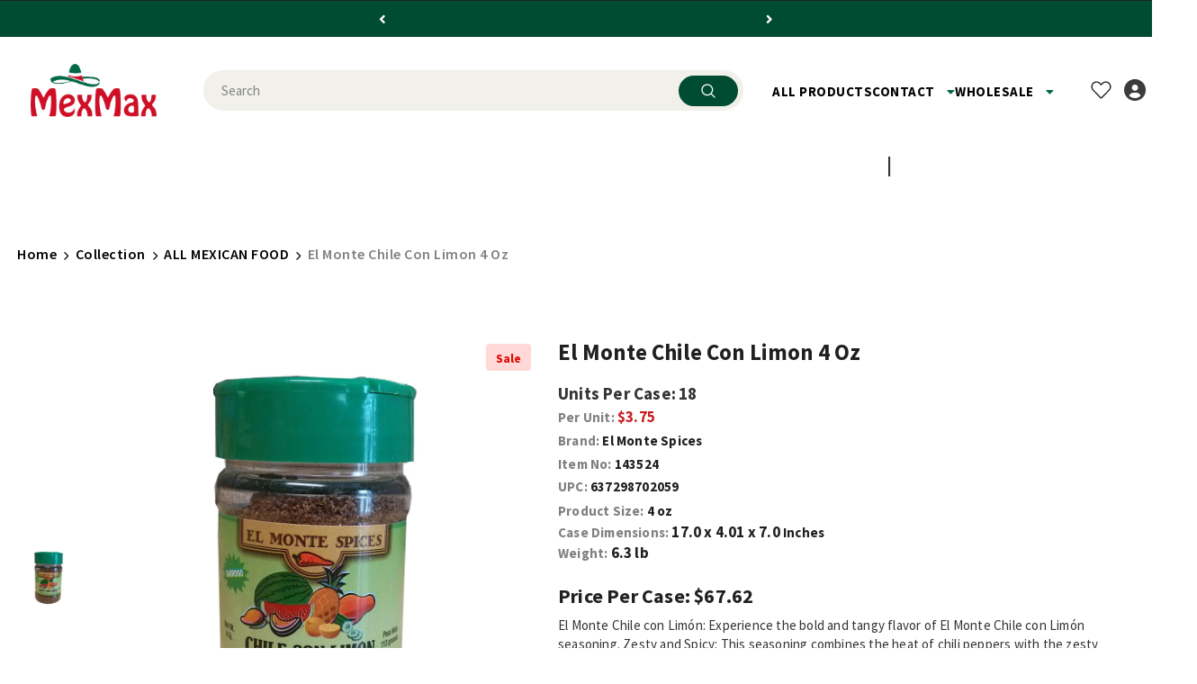

--- FILE ---
content_type: text/html; charset=utf-8
request_url: https://mexmax.com/products/el-monte-chile-con-limon-4-oz
body_size: 98468
content:
    <!doctype html>
  <html>
<!--[if lt IE 7]><html class="no-js lt-ie9 lt-ie8 lt-ie7" lang="en"> <![endif]-->
<!--[if IE 7]><html class="no-js lt-ie9 lt-ie8" lang="en"> <![endif]-->
<!--[if IE 8]><html class="no-js lt-ie9" lang="en"> <![endif]-->
<!--[if IE 9 ]><html class="ie9 no-js"> <![endif]-->
<!--[if (gt IE 9)|!(IE)]><!--> <html class="no-js"> <!--<![endif]-->
  
<head>
<!-- hotjar Code -->  
<script src="https://t.contentsquare.net/uxa/179aa4a1954cc.js"></script>
<!-- Free shipping progress bar -->
<script>
  document.addEventListener("DOMContentLoaded", function () {
    fetch("https://ipapi.co/json/")
      .then(response => response.json())
      .then(data => {
        if (data && data.country_code === "US") {
          document.body.classList.add("us-customer");
        } else {
          document.body.classList.add("non-us-customer");
        }

        // Apply visibility change after detection
        setTimeout(() => {
          const show = document.body.classList.contains("us-customer");
          const elements = document.querySelectorAll(".free_shipping_progress, .free_shipping_massage1, .free_shipping_massage2");

          elements.forEach(el => {
            el.style.display = show ? "block" : "none";
          });
        }, 500);
      })
      .catch(error => {
        console.error("Geo detection failed:", error);
        // Fallback to hiding all if detection fails
        const elements = document.querySelectorAll(".free_shipping_progress, .free_shipping_massage1, .free_shipping_massage2");
        elements.forEach(el => {
          el.style.display = "none";
        });
      });
  });
</script>

  


  
  <!-- 🛠️ 🚀 ️🛒 Optimization by Tycoonsol 🛒 🚀 🛠️ -->
  
<meta name="google-site-verification" content="GgQEgTy4eK9dlReCZP7F0-dTrR2OmdwSPstYlDoJGLU" />
<!-- LuckyOrange -->
  <script async defer data-src="https://tools.luckyorange.com/core/lo.js?site-id=7adc688e"></script>
  
  <script>
function specialOffer() {
  window.location='https://mexmax.com/pages/monthly-giveup';
}
</script><!-- Added by AVADA SEO Suite -->
	
	<!-- /Added by AVADA SEO Suite -->
  <!-- Basic page needs ================================================== -->
  <meta charset="utf-8">
  <meta http-equiv="X-UA-Compatible" content="IE=edge,chrome=1">
  <!-- Title and description ================================================== --><title>El Monte Chile con Limon 4 oz</title>

  
  <meta name="description" content="El Monte Chile con Limón: Experience the bold and tangy flavor of El Monte Chile con Limón seasoning. Zesty and Spicy: This seasoning combines the heat of chili peppers with the zesty citrus kick of lime, adding a burst of flavor to your dishes. Authentic Mexican Flavor: Add a touch of Mexico to your favorite snacks, f">

  <!-- Product meta ================================================== -->
  


  <meta property="og:type" content="product">
  <meta property="og:title" content="El Monte Chile con Limon 4 oz">
  
  <meta property="og:image" content="https://mexmax.com/cdn/shop/files/143524_grande.webp?v=1696248816">
  <meta property="og:image:secure_url" content="https://mexmax.com/cdn/shop/files/143524_grande.webp?v=1696248816">
  
  <meta property="og:price:amount" content="67.62">
  <meta property="og:price:currency" content="USD">


  <meta property="og:description" content="El Monte Chile con Limón: Experience the bold and tangy flavor of El Monte Chile con Limón seasoning. Zesty and Spicy: This seasoning combines the heat of chili peppers with the zesty citrus kick of lime, adding a burst of flavor to your dishes. Authentic Mexican Flavor: Add a touch of Mexico to your favorite snacks, f">


  <meta property="og:url" content="https://mexmax.com/products/el-monte-chile-con-limon-4-oz">
  <meta property="og:site_name" content="Mexmax INC."><script type="text/javascript"> const observers=new MutationObserver((e=>{e.forEach((({addedNodes:e})=>{e.forEach((e=>{1===e.nodeType&&("SCRIPT"===e.tagName&&((e.classList.contains("analytics")||e.classList.contains("boomerang"))&&(e.type="text/javascripts"),(e.src.includes("klaviyo.com/onsite")||e.src.includes("cdn.shopify.com/extensions"))&&(e.setAttribute("data-src",e.src),e.removeAttribute("src")),(e.textContent.includes("loader.js")||e.textContent.includes("web_pixels_manager_load"))&&(e.type="text/javascripts")),"LINK"===e.tagName&&e.href.includes("shopifycloud/checkout-web/assets/runtime")&&(e.setAttribute("data-href",e.href),e.removeAttribute("href")))}))}))}));observers.observe(document.documentElement,{childList:!0,subtree:!0});   </script>

  <!-- /snippets/twitter-card.liquid -->





  <meta name="twitter:card" content="product">
  <meta name="twitter:title" content="El Monte Chile con Limon 4 oz">
  <meta name="twitter:description" content="El Monte Chile con Limón: Experience the bold and tangy flavor of El Monte Chile con Limón seasoning. Zesty and Spicy: This seasoning combines the heat of chili peppers with the zesty citrus kick of lime, adding a burst of flavor to your dishes. Authentic Mexican Flavor: Add a touch of Mexico to your favorite snacks, fruits, vegetables, and more with this traditional seasoning. Versatile Usage: Use El Monte Chile con Limón to enhance the taste of fruits, popcorn, chips, meats, or any dish that could use an extra kick of flavor. Convenient Packaging: The 4 oz (113g) size is perfect for carrying in your bag or keeping in your pantry for easy access. Easy to Sprinkle: The shaker-style lid allows for easy and controlled sprinkling, ensuring the right amount of seasoning every time. Great for Snacking: Elevate your snacking">
  <meta name="twitter:image" content="https://mexmax.com/cdn/shop/files/143524_medium.webp?v=1696248816">
  <meta name="twitter:image:width" content="240">
  <meta name="twitter:image:height" content="240">
  <meta name="twitter:label1" content="Price">
  <meta name="twitter:data1" content="$67.62 USD">
  
  <meta name="twitter:label2" content="Brand">
  <meta name="twitter:data2" content="El Monte Spices">
  



  <!-- Helpers ================================================== --><link rel="canonical" href="https://mexmax.com/products/el-monte-chile-con-limon-4-oz">
    
  
<meta name="msvalidate.01" content="BCA786D9093E6FD8FAB7AF498BB7AD29" />    
  <meta name="viewport" content="width=device-width,initial-scale=1">
  <link rel="preload" href="//mexmax.com/cdn/shop/t/99/assets/vendor.min.css?v=72559489221033970801751948729" as="style">
  <link rel="preload" href="//mexmax.com/cdn/shop/t/99/assets/theme-styles.css?v=95297738857144020811765537884" as="style">
  <link rel="preload" href="//mexmax.com/cdn/shop/t/99/assets/theme-styles-responsive.css?v=50623606094956479371752147164" as="style">
  <link rel="preload" href="//mexmax.com/cdn/shop/t/99/assets/theme-settings.css?v=44756299825051118431768825000" as="style">
  <link rel="preload" href="//mexmax.com/cdn/shop/t/99/assets/header-05.css?v=169720255825606181691751948729" as="style">
  <link rel="preload" href="//mexmax.com/cdn/shop/t/99/assets/header-06.css?v=31647651084205616841751948729" as="style">
  <link rel="preload" href="//mexmax.com/cdn/shop/t/99/assets/header-07.css?v=15486058026598258081751948729" as="style">
  <link rel="preload" href="//mexmax.com/cdn/shop/t/99/assets/header-08.css?v=22355596624893101191751948729" as="style">
  <link rel="preload" href="//mexmax.com/cdn/shop/t/99/assets/footer-06.css?v=132629616272968652451751948729" as="style">
  <link rel="preload" href="//mexmax.com/cdn/shop/t/99/assets/footer-07.css?v=19457261069086938391751948729" as="style">
  <link rel="preload" href="//mexmax.com/cdn/shop/t/99/assets/footer-08.css?v=17161311055609253561751948729" as="style">
  <link rel="preload" href="//mexmax.com/cdn/shop/t/99/assets/footer-09.css?v=20966476761358481011753358245" as="style">
  <link rel="preload" href="//mexmax.com/cdn/shop/t/99/assets/product-skin.css?v=34739149564490730311751948729" as="style">
  <link rel="preload" href="//mexmax.com/cdn/shop/t/99/assets/layout_style_1170.css?v=145385581734802511811752041095" as="style">
  <link rel="preload" href="//mexmax.com/cdn/shop/t/99/assets/layout_style_fullwidth.css?v=139908533630461757151751948729" as="style">
  <link rel="preload" href="//mexmax.com/cdn/shop/t/99/assets/layout_style_flower.css?v=46301794337413993831751948729" as="style">
  <link rel="preload" href="//mexmax.com/cdn/shop/t/99/assets/layout_style_suppermarket.css?v=103594696669782135901751948729" as="style">
  <link rel="preload" href="//mexmax.com/cdn/shop/t/99/assets/layout_style_surfup.css?v=128749913998476566911751948729" as="style">
  <link rel="preload" href="//mexmax.com/cdn/shop/t/99/assets/product-supermarket.css?v=100002514663428437391751948729" as="style">
  <link rel="preload" href="//mexmax.com/cdn/shop/t/99/assets/jquery.min.js?v=56888366816115934351751948729" as="script">

  <!-- Favicon -->
  
  <link rel="shortcut icon" href="//mexmax.com/cdn/shop/files/64x64_1_32x32.png?v=1724648694" type="image/png">
  
  
  <!-- Styles -->
  <script>document.write("  \u003cstyle\u003e\n    \n@import url('https:\/\/fonts.googleapis.com\/css?family=Source+Sans+Pro:300,300i,400,400i,500,500i,600,600i,700,700i,800,800i\u0026display=swap');\n\t\t\t    \n\n          \n\t\t\t        \n          \n    \u003c\/style\u003e     ");  </script>
  <style>  :root {
      --font_size: 15px;
      --font_size_minus1: 14px;
      --font_size_minus2: 13px;
      --font_size_minus3: 12px;
      --font_size_minus4: 11px;
      --font_size_plus1: 16px;
      --font_size_plus2: 17px;
      --font_size_plus3: 18px;
      --font_size_plus4: 19px;
      --font_size_plus5: 20px;
      --font_size_plus6: 21px;
      --font_size_plus7: 22px;
      --font_size_plus8: 23px;
      --font_size_plus9: 24px;
      --font_size_plus10: 25px;
      --font_size_plus11: 26px;
      --font_size_plus12: 27px;
      --font_size_plus13: 28px;
      --font_size_plus14: 29px;
      --font_size_plus15: 30px;
      --font_size_plus16: 31px;
      --font_size_plus18: 33px;
      --font_size_plus21: 36px;
      --font_size_plus22: 37px;
      --font_size_plus23: 38px;
      --font_size_plus24: 39px;
      --font_size_plus29: 44px;
      --font_size_plus33: 48px;
      --font_size_plus34: 49px;

	  --fonts_name: Source Sans Pro;
	  --fonts_name_2: Source Sans Pro;

      /* Color */
      --body_bg: #ffffff;
      --body_color: #343434;
      --link_color: #006847;
      --link_color_hover: #006847;

      /* Breadcrumb */
      --breadcrumb_color : #808080;
      --breadcrumb_text_transform : capitalize;

      /* Header and Title */
      --page_title_font_size: 20px;
      --page_title_font_size_minus4: 16px;
      --page_title_font_size_minus6: 14px;
      --page_title_font_size_plus5: 25px;
      --page_title_color: #202020;
      --page_title_text_align : left;

      /* Product  */
      --product_text_transform : capitalize;
      --product_name_text_align : left;
      --color_title_pr: #202020;
      --color_title_pr_hover: #202020;
      --color_vendor : #202020;
      --sale_text : #e10600;
      --bg_sale : #ffd8d7;
      --custom_label_text : #fd9427;
      --custom_label_bg : #feedbd;
      --bundle_label_text : #43b200;
      --bundle_label_bg : #d7ffd2;
      --new_label_text : #0a6cdc;
      --new_label_bg : #d2e7ff;
      --new_label_border : #d2e7ff;
      --sold_out_text : #505050;
      --bg_sold_out : #e7e7e7;
      --color_price: #202020;
      --color_price_sale: #e10600;
      --color_compare_price: #505050;
      --color_compare_product: #ffffff;
      
        
        --color_quick_view: rgba(32, 32, 32, 0.7);
        --bg_quick_view: rgba(255, 255, 255, 0.8);
        
      
      --border_quick_view: #f8f8f8;
      --color_wishlist: #0e0e0e;
      --bg_wishlist: #f5f5f5;
      --border_wishlist: transparent;
      --bg_wishlist_active: #ce1127;

      /* Button 1 */
      --background_1: #006847;
      --color_1 : #ffffff;
      --border_1 : #006847;

      /* Button 2 */
      --background_2: #006847;
      --color_2 : #ffffff;
      --border_2 : #006847;

      /* Button 3 */
      --background_3: #202020;
      --color_3 : #ffffff;
      --border_3 : #202020;

      /* Button Add To Cart */
      --color_add_to_cart : #fff;
      --border_add_to_cart : #000;
      --background_add_to_cart : #000;

      --color_add_to_cart_hover : #000;
      --border_add_to_cart_hover : #000;
      --background_add_to_cart_hover : #fff;


      /* Button */
      
        --button_font_family: Source Sans Pro;
      
      --button_font_size: px;
      --button_font_weight: ;
      --button_border_radius: px;
      --button_border_width: px;
      --button_border_style: ;
      --button_text_align: ;
      --button_text_transform: ;
      --button_letter_spacing: ;
      --button_padding_top: px;
      --button_padding_bottom: px;
      --button_padding_left: px;
      --button_padding_right: px;

      

      /* Border Color */
      --border_widget_title : #e0e0e0;
      --border_color_1 : #ebebeb;
      --border_color_2: #e7e7e7;
      --border_page_title: #eaeaea;
      --border_input: #cbcbcb;
      --border_checkbox: #d0d0d0;
      --border_dropdown: #dadada;
      --border_bt_sidebar : #f6f6f6;
      --color_icon_drop: #6b6b6b;

      
          --color_ipt: #3c3c3c;
        

      
      --color_slick_arrow: #000000;
      --color_border_slick_arrow: #e5e5e5;
      --color_bg_slick_arrow: #e5e5e5;
      

      /*color Mobile*/

      --color_menu_mb: #232323;
      --color_menu_level3: #3c3c3c;

      /* Mixin ================= */
      
          --padding_btn: 20px 15px 18px !important;
          --padding_btn_bundle: 20px 15px 18px;
          --padding_btn_qv_add_to_cart: 20px 15px 18px;
          --font_size_btn: var(--font_size);
          --letter_spacing_btn: 0;
      

      
      
          --color-price-box: var(--color_compare_price);
      

      --color_review: #fac325;
      --color_review_empty: #cccccc;

      --border-product-image: #e6e6e6;

      
      --border-radius-17: 0;
      --border-radius-50: 0;
      
    }
</style>
  <link href="//mexmax.com/cdn/shop/t/99/assets/vendor.min.css?v=72559489221033970801751948729" rel="stylesheet" type="text/css" media="all" />
<link href="//mexmax.com/cdn/shop/t/99/assets/theme-styles.css?v=95297738857144020811765537884" rel="stylesheet" type="text/css" media="all" />
<link href="//mexmax.com/cdn/shop/t/99/assets/theme-styles-responsive.css?v=50623606094956479371752147164" rel="stylesheet" type="text/css" media="all" />
<link href="//mexmax.com/cdn/shop/t/99/assets/theme-settings.css?v=44756299825051118431768825000" rel="stylesheet" type="text/css" media="all" />



	<link href="//mexmax.com/cdn/shop/t/99/assets/layout_style_1170.css?v=145385581734802511811752041095" rel="stylesheet" type="text/css" media="all" />

















	<link href="//mexmax.com/cdn/shop/t/99/assets/footer-09.css?v=20966476761358481011753358245" rel="stylesheet" type="text/css" media="all" />





	<link href="//mexmax.com/cdn/shop/t/99/assets/product-supermarket.css?v=100002514663428437391751948729" rel="stylesheet" type="text/css" media="all" />





	<link href="//mexmax.com/cdn/shop/t/99/assets/category-supermarket.css?v=101059380243023040721751948729" rel="stylesheet" type="text/css" media="all" />










  
   <!-- Scripts -->
  <script src="//mexmax.com/cdn/shop/t/99/assets/jquery.min.js?v=56888366816115934351751948729" type="text/javascript"></script>
<script src="//mexmax.com/cdn/shop/t/99/assets/jquery-cookie.min.js?v=72365755745404048181751948729" type="text/javascript"></script>
<script src="//mexmax.com/cdn/shop/t/99/assets/lazysizes.min.js?v=120863847836365127741751948729" type="text/javascript"></script><script src="//cdn.shopify.com/s/files/1/0762/0028/0340/t/1/assets/globo_checkout.js" type="text/javascript"></script>
<script>
  	window.lazySizesConfig = window.lazySizesConfig || {};
    lazySizesConfig.loadMode = 1;
    window.lazySizesConfig.init = false;
    lazySizes.init();
  
    window.ajax_cart = "normal";
    window.money_format = "<span class='tlab-currency-format'>${{amount}}</span>";//"<span class='tlab-currency-format'>${{amount}} USD</span>";
    window.shop_currency = "USD";
    window.show_multiple_currencies = false;
    window.use_color_swatch = false;
    window.color_swatch_style = "variant";
    window.enable_sidebar_multiple_choice = true;
    window.file_url = "//mexmax.com/cdn/shop/files/?v=25272";
    window.asset_url = "";
    window.router = "";
    window.swatch_recently = "color, couleur";
    window.label_sale = "label_sale";
    window.layout_style = "layout_style_1170";
    window.layout_home = "";
    window.product_style = "supermarket";
    window.category_style = "supermarket";
    window.layout_body = "full";
    
    window.inventory_text = {
        in_stock: "In stock",
        many_in_stock: "Many in stock",
        out_of_stock: "Out of stock",
        add_to_cart: "Add to cart",
        add_all_to_cart: "Add all to Cart",
        sold_out: "Sold Out",
        select_options : "Select options",
        unavailable: "Sold Out",
        view_all_collection: "View All",
        no_more_product: "No more product",
        show_options: "Show Variants",
        hide_options: "Hide Variants",
        adding : "Adding",
        thank_you : "Thank You",
        add_more : "Add More",
        cart_feedback : "Added",
        add_wishlist : "Add to Wish List",
        remove_wishlist : "Remove Wish List",
        add_wishlist_1 : "Add to wishlist",
        remove_wishlist_1 : "Remove wishlist",
        previous: "Prev",
        next: "Next",
      	pre_order : "Pre Order",
        hotStock: "Hurry up! only [inventory] left",
        view_more: "View All",
        view_less : "View Less",
        show_more: "Show More",
        show_less : "Show Less",
        days : "Days",
        hours : "Hours",
        mins : "Mins",
        secs : "Secs",

        customlabel: "Custom Label",
        newlabel: "New",
        salelabel: "Sale",
        soldoutlabel: "Sold Out",
        bundlelabel: "Bundle",

        message_compare : "You must select at least two products to compare!",
        message_iscart : "is added to your shopping cart.",

        add_compare : "Add to compare",
        remove_compare : "Remove compare",
        remove: "Remove",
        warning_quantity: "Maximum quantity",
    };
    window.multi_lang = false;
    window.infinity_scroll_feature = false;
    window.newsletter_popup = false;
    window.hidden_newsletter = false;
    window.option_ptoduct1 = "size";
    window.option_ptoduct2 = "color";
    window.option_ptoduct3 = "option 3"

    /* Free Shipping Message */
    window.free_shipping_color1 = "#004c32";  
    window.free_shipping_color2 = "#004c32";
    window.free_shipping_color3 = "#004c32";
    window.free_shipping_price = 150;
    window.free_shipping_text = {
        free_shipping_message_1: "You qualify for free shipping!",
        free_shipping_message_2:"Only",
        free_shipping_message_3: "away from",
        free_shipping_message_4: "free shipping",
        free_shipping_1: "Free",
        free_shipping_2: "TBD",
    }

</script>

  <!-- Header hook for plugins ================================ -->
  

  <!-- Avada Email Marketing Script -->
 

<script>window.AVADA_EM_POPUP_CACHE = 1659987803375;window.AVADA_EM_PUSH_CACHE = 1644580612747;</script>








        <script>
            const date = new Date();
            window.AVADA_EM = window.AVADA_EM || {};
            window.AVADA_EM.template = "product";
            window.AVADA_EM.shopId = 'V9wx98k8JhCwi4cctv0Q';
            const params = new URL(document.location).searchParams;
            if (params.get('_avde') && params.get('redirectUrl')) {
              window.location.replace(params.get('redirectUrl'));
            }
            window.AVADA_EM.isTrackingEnabled = false;
            window.AVADA_EM.cart = {"note":null,"attributes":{},"original_total_price":0,"total_price":0,"total_discount":0,"total_weight":0.0,"item_count":0,"items":[],"requires_shipping":false,"currency":"USD","items_subtotal_price":0,"cart_level_discount_applications":[],"checkout_charge_amount":0};
        </script>
  <!-- /Avada Email Marketing Script -->                                                                                                                                                                                  
  
 
<script>window.performance && window.performance.mark && window.performance.mark('shopify.content_for_header.start');</script><meta name="google-site-verification" content="UoiIvk78y6sBTIX2Ml7eIrqT29F5vOudK3GI_awgNiM">
<meta id="shopify-digital-wallet" name="shopify-digital-wallet" content="/60401483976/digital_wallets/dialog">
<meta name="shopify-checkout-api-token" content="8641d4d7488c9ee8b1549f4031476e5e">
<meta id="in-context-paypal-metadata" data-shop-id="60401483976" data-venmo-supported="false" data-environment="production" data-locale="en_US" data-paypal-v4="true" data-currency="USD">
<link rel="alternate" type="application/json+oembed" href="https://mexmax.com/products/el-monte-chile-con-limon-4-oz.oembed">
<script async="async" data-src="/checkouts/internal/preloads.js?locale=en-US"></script>
<link rel="preconnect" href="https://shop.app" crossorigin="anonymous">
<script async="async" data-src="https://shop.app/checkouts/internal/preloads.js?locale=en-US&shop_id=60401483976" crossorigin="anonymous"></script>
<script id="apple-pay-shop-capabilities" type="application/json">{"shopId":60401483976,"countryCode":"US","currencyCode":"USD","merchantCapabilities":["supports3DS"],"merchantId":"gid:\/\/shopify\/Shop\/60401483976","merchantName":"Mexmax INC.","requiredBillingContactFields":["postalAddress","email"],"requiredShippingContactFields":["postalAddress","email"],"shippingType":"shipping","supportedNetworks":["visa","masterCard","amex","discover","elo","jcb"],"total":{"type":"pending","label":"Mexmax INC.","amount":"1.00"},"shopifyPaymentsEnabled":true,"supportsSubscriptions":true}</script>
<script id="shopify-features" type="application/json">{"accessToken":"8641d4d7488c9ee8b1549f4031476e5e","betas":["rich-media-storefront-analytics"],"domain":"mexmax.com","predictiveSearch":true,"shopId":60401483976,"locale":"en"}</script>
<script>var Shopify = Shopify || {};
Shopify.shop = "mexmax1.myshopify.com";
Shopify.locale = "en";
Shopify.currency = {"active":"USD","rate":"1.0"};
Shopify.country = "US";
Shopify.theme = {"name":"Mexmax Ella Theme - V1.0.0","id":142094532808,"schema_name":"Ella","schema_version":"5.0.8","theme_store_id":null,"role":"main"};
Shopify.theme.handle = "null";
Shopify.theme.style = {"id":null,"handle":null};
Shopify.cdnHost = "mexmax.com/cdn";
Shopify.routes = Shopify.routes || {};
Shopify.routes.root = "/";</script>
<script type="module">!function(o){(o.Shopify=o.Shopify||{}).modules=!0}(window);</script>
<script>!function(o){function n(){var o=[];function n(){o.push(Array.prototype.slice.apply(arguments))}return n.q=o,n}var t=o.Shopify=o.Shopify||{};t.loadFeatures=n(),t.autoloadFeatures=n()}(window);</script>
<script>
  window.ShopifyPay = window.ShopifyPay || {};
  window.ShopifyPay.apiHost = "shop.app\/pay";
  window.ShopifyPay.redirectState = null;
</script>
<script id="shop-js-analytics" type="application/json">{"pageType":"product"}</script>
<script defer="defer" async type="module" data-src="//mexmax.com/cdn/shopifycloud/shop-js/modules/v2/client.init-shop-cart-sync_BN7fPSNr.en.esm.js"></script>
<script defer="defer" async type="module" data-src="//mexmax.com/cdn/shopifycloud/shop-js/modules/v2/chunk.common_Cbph3Kss.esm.js"></script>
<script defer="defer" async type="module" data-src="//mexmax.com/cdn/shopifycloud/shop-js/modules/v2/chunk.modal_DKumMAJ1.esm.js"></script>
<script type="module">
  await import("//mexmax.com/cdn/shopifycloud/shop-js/modules/v2/client.init-shop-cart-sync_BN7fPSNr.en.esm.js");
await import("//mexmax.com/cdn/shopifycloud/shop-js/modules/v2/chunk.common_Cbph3Kss.esm.js");
await import("//mexmax.com/cdn/shopifycloud/shop-js/modules/v2/chunk.modal_DKumMAJ1.esm.js");

  window.Shopify.SignInWithShop?.initShopCartSync?.({"fedCMEnabled":true,"windoidEnabled":true});

</script>
<script>
  window.Shopify = window.Shopify || {};
  if (!window.Shopify.featureAssets) window.Shopify.featureAssets = {};
  window.Shopify.featureAssets['shop-js'] = {"shop-cart-sync":["modules/v2/client.shop-cart-sync_CJVUk8Jm.en.esm.js","modules/v2/chunk.common_Cbph3Kss.esm.js","modules/v2/chunk.modal_DKumMAJ1.esm.js"],"init-fed-cm":["modules/v2/client.init-fed-cm_7Fvt41F4.en.esm.js","modules/v2/chunk.common_Cbph3Kss.esm.js","modules/v2/chunk.modal_DKumMAJ1.esm.js"],"init-shop-email-lookup-coordinator":["modules/v2/client.init-shop-email-lookup-coordinator_Cc088_bR.en.esm.js","modules/v2/chunk.common_Cbph3Kss.esm.js","modules/v2/chunk.modal_DKumMAJ1.esm.js"],"init-windoid":["modules/v2/client.init-windoid_hPopwJRj.en.esm.js","modules/v2/chunk.common_Cbph3Kss.esm.js","modules/v2/chunk.modal_DKumMAJ1.esm.js"],"shop-button":["modules/v2/client.shop-button_B0jaPSNF.en.esm.js","modules/v2/chunk.common_Cbph3Kss.esm.js","modules/v2/chunk.modal_DKumMAJ1.esm.js"],"shop-cash-offers":["modules/v2/client.shop-cash-offers_DPIskqss.en.esm.js","modules/v2/chunk.common_Cbph3Kss.esm.js","modules/v2/chunk.modal_DKumMAJ1.esm.js"],"shop-toast-manager":["modules/v2/client.shop-toast-manager_CK7RT69O.en.esm.js","modules/v2/chunk.common_Cbph3Kss.esm.js","modules/v2/chunk.modal_DKumMAJ1.esm.js"],"init-shop-cart-sync":["modules/v2/client.init-shop-cart-sync_BN7fPSNr.en.esm.js","modules/v2/chunk.common_Cbph3Kss.esm.js","modules/v2/chunk.modal_DKumMAJ1.esm.js"],"init-customer-accounts-sign-up":["modules/v2/client.init-customer-accounts-sign-up_CfPf4CXf.en.esm.js","modules/v2/client.shop-login-button_DeIztwXF.en.esm.js","modules/v2/chunk.common_Cbph3Kss.esm.js","modules/v2/chunk.modal_DKumMAJ1.esm.js"],"pay-button":["modules/v2/client.pay-button_CgIwFSYN.en.esm.js","modules/v2/chunk.common_Cbph3Kss.esm.js","modules/v2/chunk.modal_DKumMAJ1.esm.js"],"init-customer-accounts":["modules/v2/client.init-customer-accounts_DQ3x16JI.en.esm.js","modules/v2/client.shop-login-button_DeIztwXF.en.esm.js","modules/v2/chunk.common_Cbph3Kss.esm.js","modules/v2/chunk.modal_DKumMAJ1.esm.js"],"avatar":["modules/v2/client.avatar_BTnouDA3.en.esm.js"],"init-shop-for-new-customer-accounts":["modules/v2/client.init-shop-for-new-customer-accounts_CsZy_esa.en.esm.js","modules/v2/client.shop-login-button_DeIztwXF.en.esm.js","modules/v2/chunk.common_Cbph3Kss.esm.js","modules/v2/chunk.modal_DKumMAJ1.esm.js"],"shop-follow-button":["modules/v2/client.shop-follow-button_BRMJjgGd.en.esm.js","modules/v2/chunk.common_Cbph3Kss.esm.js","modules/v2/chunk.modal_DKumMAJ1.esm.js"],"checkout-modal":["modules/v2/client.checkout-modal_B9Drz_yf.en.esm.js","modules/v2/chunk.common_Cbph3Kss.esm.js","modules/v2/chunk.modal_DKumMAJ1.esm.js"],"shop-login-button":["modules/v2/client.shop-login-button_DeIztwXF.en.esm.js","modules/v2/chunk.common_Cbph3Kss.esm.js","modules/v2/chunk.modal_DKumMAJ1.esm.js"],"lead-capture":["modules/v2/client.lead-capture_DXYzFM3R.en.esm.js","modules/v2/chunk.common_Cbph3Kss.esm.js","modules/v2/chunk.modal_DKumMAJ1.esm.js"],"shop-login":["modules/v2/client.shop-login_CA5pJqmO.en.esm.js","modules/v2/chunk.common_Cbph3Kss.esm.js","modules/v2/chunk.modal_DKumMAJ1.esm.js"],"payment-terms":["modules/v2/client.payment-terms_BxzfvcZJ.en.esm.js","modules/v2/chunk.common_Cbph3Kss.esm.js","modules/v2/chunk.modal_DKumMAJ1.esm.js"]};
</script>
<script>(function() {
  var isLoaded = false;
  function asyncLoad() {
    if (isLoaded) return;
    isLoaded = true;
    var urls = ["https:\/\/static.rechargecdn.com\/assets\/js\/widget.min.js?shop=mexmax1.myshopify.com","https:\/\/d9fvwtvqz2fm1.cloudfront.net\/shop\/js\/discount-on-cart-pro.min.js?shop=mexmax1.myshopify.com","https:\/\/cdn.sender.net\/accounts_resources\/universal.js?resource_key=44a494f9d70305\u0026shop=mexmax1.myshopify.com"];
    for (var i = 0; i < urls.length; i++) {
      var s = document.createElement('script');
      s.type = 'text/javascript';
      s.async = true;
      s.src = urls[i];
      var x = document.getElementsByTagName('script')[0];
      x.parentNode.insertBefore(s, x);
    }
  };
  document.addEventListener('StartAsyncLoading',function(event){asyncLoad();});if(window.attachEvent) {
    window.attachEvent('onload', function(){});
  } else {
    window.addEventListener('load', function(){}, false);
  }
})();</script>
<script id="__st">var __st={"a":60401483976,"offset":-28800,"reqid":"7b26b196-95e9-4e12-9f8f-12f0a6fa8bea-1769878665","pageurl":"mexmax.com\/products\/el-monte-chile-con-limon-4-oz","u":"4b9bbf174c63","p":"product","rtyp":"product","rid":7223406592200};</script>
<script>window.ShopifyPaypalV4VisibilityTracking = true;</script>
<script id="captcha-bootstrap">!function(){'use strict';const t='contact',e='account',n='new_comment',o=[[t,t],['blogs',n],['comments',n],[t,'customer']],c=[[e,'customer_login'],[e,'guest_login'],[e,'recover_customer_password'],[e,'create_customer']],r=t=>t.map((([t,e])=>`form[action*='/${t}']:not([data-nocaptcha='true']) input[name='form_type'][value='${e}']`)).join(','),a=t=>()=>t?[...document.querySelectorAll(t)].map((t=>t.form)):[];function s(){const t=[...o],e=r(t);return a(e)}const i='password',u='form_key',d=['recaptcha-v3-token','g-recaptcha-response','h-captcha-response',i],f=()=>{try{return window.sessionStorage}catch{return}},m='__shopify_v',_=t=>t.elements[u];function p(t,e,n=!1){try{const o=window.sessionStorage,c=JSON.parse(o.getItem(e)),{data:r}=function(t){const{data:e,action:n}=t;return t[m]||n?{data:e,action:n}:{data:t,action:n}}(c);for(const[e,n]of Object.entries(r))t.elements[e]&&(t.elements[e].value=n);n&&o.removeItem(e)}catch(o){console.error('form repopulation failed',{error:o})}}const l='form_type',E='cptcha';function T(t){t.dataset[E]=!0}const w=window,h=w.document,L='Shopify',v='ce_forms',y='captcha';let A=!1;((t,e)=>{const n=(g='f06e6c50-85a8-45c8-87d0-21a2b65856fe',I='https://cdn.shopify.com/shopifycloud/storefront-forms-hcaptcha/ce_storefront_forms_captcha_hcaptcha.v1.5.2.iife.js',D={infoText:'Protected by hCaptcha',privacyText:'Privacy',termsText:'Terms'},(t,e,n)=>{const o=w[L][v],c=o.bindForm;if(c)return c(t,g,e,D).then(n);var r;o.q.push([[t,g,e,D],n]),r=I,A||(h.body.append(Object.assign(h.createElement('script'),{id:'captcha-provider',async:!0,src:r})),A=!0)});var g,I,D;w[L]=w[L]||{},w[L][v]=w[L][v]||{},w[L][v].q=[],w[L][y]=w[L][y]||{},w[L][y].protect=function(t,e){n(t,void 0,e),T(t)},Object.freeze(w[L][y]),function(t,e,n,w,h,L){const[v,y,A,g]=function(t,e,n){const i=e?o:[],u=t?c:[],d=[...i,...u],f=r(d),m=r(i),_=r(d.filter((([t,e])=>n.includes(e))));return[a(f),a(m),a(_),s()]}(w,h,L),I=t=>{const e=t.target;return e instanceof HTMLFormElement?e:e&&e.form},D=t=>v().includes(t);t.addEventListener('submit',(t=>{const e=I(t);if(!e)return;const n=D(e)&&!e.dataset.hcaptchaBound&&!e.dataset.recaptchaBound,o=_(e),c=g().includes(e)&&(!o||!o.value);(n||c)&&t.preventDefault(),c&&!n&&(function(t){try{if(!f())return;!function(t){const e=f();if(!e)return;const n=_(t);if(!n)return;const o=n.value;o&&e.removeItem(o)}(t);const e=Array.from(Array(32),(()=>Math.random().toString(36)[2])).join('');!function(t,e){_(t)||t.append(Object.assign(document.createElement('input'),{type:'hidden',name:u})),t.elements[u].value=e}(t,e),function(t,e){const n=f();if(!n)return;const o=[...t.querySelectorAll(`input[type='${i}']`)].map((({name:t})=>t)),c=[...d,...o],r={};for(const[a,s]of new FormData(t).entries())c.includes(a)||(r[a]=s);n.setItem(e,JSON.stringify({[m]:1,action:t.action,data:r}))}(t,e)}catch(e){console.error('failed to persist form',e)}}(e),e.submit())}));const S=(t,e)=>{t&&!t.dataset[E]&&(n(t,e.some((e=>e===t))),T(t))};for(const o of['focusin','change'])t.addEventListener(o,(t=>{const e=I(t);D(e)&&S(e,y())}));const B=e.get('form_key'),M=e.get(l),P=B&&M;t.addEventListener('DOMContentLoaded',(()=>{const t=y();if(P)for(const e of t)e.elements[l].value===M&&p(e,B);[...new Set([...A(),...v().filter((t=>'true'===t.dataset.shopifyCaptcha))])].forEach((e=>S(e,t)))}))}(h,new URLSearchParams(w.location.search),n,t,e,['guest_login'])})(!0,!0)}();</script>
<script integrity="sha256-4kQ18oKyAcykRKYeNunJcIwy7WH5gtpwJnB7kiuLZ1E=" data-source-attribution="shopify.loadfeatures" defer="defer" data-src="//mexmax.com/cdn/shopifycloud/storefront/assets/storefront/load_feature-a0a9edcb.js" crossorigin="anonymous"></script>
<script crossorigin="anonymous" defer="defer" data-src="//mexmax.com/cdn/shopifycloud/storefront/assets/shopify_pay/storefront-65b4c6d7.js?v=20250812"></script>
<script data-source-attribution="shopify.dynamic_checkout.dynamic.init">var Shopify=Shopify||{};Shopify.PaymentButton=Shopify.PaymentButton||{isStorefrontPortableWallets:!0,init:function(){window.Shopify.PaymentButton.init=function(){};var t=document.createElement("script");t.data-src="https://mexmax.com/cdn/shopifycloud/portable-wallets/latest/portable-wallets.en.js",t.type="module",document.head.appendChild(t)}};
</script>
<script data-source-attribution="shopify.dynamic_checkout.buyer_consent">
  function portableWalletsHideBuyerConsent(e){var t=document.getElementById("shopify-buyer-consent"),n=document.getElementById("shopify-subscription-policy-button");t&&n&&(t.classList.add("hidden"),t.setAttribute("aria-hidden","true"),n.removeEventListener("click",e))}function portableWalletsShowBuyerConsent(e){var t=document.getElementById("shopify-buyer-consent"),n=document.getElementById("shopify-subscription-policy-button");t&&n&&(t.classList.remove("hidden"),t.removeAttribute("aria-hidden"),n.addEventListener("click",e))}window.Shopify?.PaymentButton&&(window.Shopify.PaymentButton.hideBuyerConsent=portableWalletsHideBuyerConsent,window.Shopify.PaymentButton.showBuyerConsent=portableWalletsShowBuyerConsent);
</script>
<script>
  function portableWalletsCleanup(e){e&&e.src&&console.error("Failed to load portable wallets script "+e.src);var t=document.querySelectorAll("shopify-accelerated-checkout .shopify-payment-button__skeleton, shopify-accelerated-checkout-cart .wallet-cart-button__skeleton"),e=document.getElementById("shopify-buyer-consent");for(let e=0;e<t.length;e++)t[e].remove();e&&e.remove()}function portableWalletsNotLoadedAsModule(e){e instanceof ErrorEvent&&"string"==typeof e.message&&e.message.includes("import.meta")&&"string"==typeof e.filename&&e.filename.includes("portable-wallets")&&(window.removeEventListener("error",portableWalletsNotLoadedAsModule),window.Shopify.PaymentButton.failedToLoad=e,"loading"===document.readyState?document.addEventListener("DOMContentLoaded",window.Shopify.PaymentButton.init):window.Shopify.PaymentButton.init())}window.addEventListener("error",portableWalletsNotLoadedAsModule);
</script>

<script type="module" data-src="https://mexmax.com/cdn/shopifycloud/portable-wallets/latest/portable-wallets.en.js" onError="portableWalletsCleanup(this)" crossorigin="anonymous"></script>
<script nomodule>
  document.addEventListener("DOMContentLoaded", portableWalletsCleanup);
</script>

<link id="shopify-accelerated-checkout-styles" rel="stylesheet" media="screen" href="https://mexmax.com/cdn/shopifycloud/portable-wallets/latest/accelerated-checkout-backwards-compat.css" crossorigin="anonymous">
<style id="shopify-accelerated-checkout-cart">
        #shopify-buyer-consent {
  margin-top: 1em;
  display: inline-block;
  width: 100%;
}

#shopify-buyer-consent.hidden {
  display: none;
}

#shopify-subscription-policy-button {
  background: none;
  border: none;
  padding: 0;
  text-decoration: underline;
  font-size: inherit;
  cursor: pointer;
}

#shopify-subscription-policy-button::before {
  box-shadow: none;
}

      </style>

<script>window.performance && window.performance.mark && window.performance.mark('shopify.content_for_header.end');</script>

  <!--[if lt IE 9]>
  <script src="//html5shiv.googlecode.com/svn/trunk/html5.js" type="text/javascript"></script>
  <![endif]-->

  
  
  

  <script>

    Shopify.productOptionsMap = {};
    Shopify.quickViewOptionsMap = {};

    Shopify.updateOptionsInSelector = function(selectorIndex, wrapperSlt) {
        Shopify.optionsMap = wrapperSlt === '.product' ? Shopify.productOptionsMap : Shopify.quickViewOptionsMap;

        switch (selectorIndex) {
            case 0:
                var key = 'root';
                var selector = $(wrapperSlt + ' .single-option-selector:eq(0)');
                break;
            case 1:
                var key = $(wrapperSlt + ' .single-option-selector:eq(0)').val();
                var selector = $(wrapperSlt + ' .single-option-selector:eq(1)');
                break;
            case 2:
                var key = $(wrapperSlt + ' .single-option-selector:eq(0)').val();
                key += ' / ' + $(wrapperSlt + ' .single-option-selector:eq(1)').val();
                var selector = $(wrapperSlt + ' .single-option-selector:eq(2)');
        }

        var initialValue = selector.val();
        selector.empty();

        var availableOptions = Shopify.optionsMap[key];

        if (availableOptions && availableOptions.length) {
            for (var i = 0; i < availableOptions.length; i++) {
                var option = availableOptions[i].replace('-sold-out','');
                var newOption = $('<option></option>').val(option).html(option);

                selector.append(newOption);
            }

            $(wrapperSlt + ' .swatch[data-option-index="' + selectorIndex + '"] .swatch-element').each(function() {
                // debugger;
                if ($.inArray($(this).attr('data-value'), availableOptions) !== -1) {
                    $(this).addClass('available').removeClass('soldout').find(':radio').prop('disabled',false).prop('checked',true);
                }
                else {
                    if ($.inArray($(this).attr('data-value') + '-sold-out', availableOptions) !== -1) {
                        $(this).addClass('available').addClass('soldout').find(':radio').prop('disabled',false).prop('checked',true);
                    } else {
                        $(this).removeClass('available').addClass('soldout').find(':radio').prop('disabled',true).prop('checked',false);
                    }
                    
                }
            });

            if ($.inArray(initialValue, availableOptions) !== -1) {
                selector.val(initialValue);
            }

            selector.trigger('change');
        };
    };

    Shopify.linkOptionSelectors = function(product, wrapperSlt, check) {
        // Building our mapping object.
        Shopify.optionsMap = wrapperSlt === '.product' ? Shopify.productOptionsMap : Shopify.quickViewOptionsMap;
        var arr_1= [],
            arr_2= [],
            arr_3= [];

        Shopify.optionsMap['root'] == [];
        for (var i = 0; i < product.variants.length; i++) {
            var variant = product.variants[i];
            if (variant) {
                var key1 = variant.option1;
                var key2 = variant.option1 + ' / ' + variant.option2;
                Shopify.optionsMap[key1] = [];
                Shopify.optionsMap[key2] = [];
            }
        }
        for (var i = 0; i < product.variants.length; i++) {
            var variant = product.variants[i];
            if (variant) {
                if (window.use_color_swatch) {
                    if (variant.available) {
                        // Gathering values for the 1st drop-down.
                        Shopify.optionsMap['root'] = Shopify.optionsMap['root'] || [];

                        // if ($.inArray(variant.option1 + '-sold-out', Shopify.optionsMap['root']) !== -1) {
                        //     Shopify.optionsMap['root'].pop();
                        // } 

                        arr_1.push(variant.option1);
                        arr_1 = $.unique(arr_1);

                        Shopify.optionsMap['root'].push(variant.option1);

                        Shopify.optionsMap['root'] = Shopify.uniq(Shopify.optionsMap['root']);

                        // Gathering values for the 2nd drop-down.
                        if (product.options.length > 1) {
                        var key = variant.option1;
                            Shopify.optionsMap[key] = Shopify.optionsMap[key] || [];
                            // if ($.inArray(variant.option2 + '-sold-out', Shopify.optionsMap[key]) !== -1) {
                            //     Shopify.optionsMap[key].pop();
                            // } 
                            Shopify.optionsMap[key].push(variant.option2);
                            if ($.inArray(variant.option2, arr_2) === -1) {
                                arr_2.push(variant.option2);
                                arr_2 = $.unique(arr_2);
                            }
                            Shopify.optionsMap[key] = Shopify.uniq(Shopify.optionsMap[key]);
                        }

                        // Gathering values for the 3rd drop-down.
                        if (product.options.length === 3) {
                            var key = variant.option1 + ' / ' + variant.option2;
                            Shopify.optionsMap[key] = Shopify.optionsMap[key] || [];
                            Shopify.optionsMap[key].push(variant.option3);

                            if ($.inArray(variant.option3, arr_3) === -1) {
                                arr_3.push(variant.option3);
                                arr_3 = $.unique(arr_3);
                            }
                            
                            Shopify.optionsMap[key] = Shopify.uniq(Shopify.optionsMap[key]);
                        }
                    } else {
                        // Gathering values for the 1st drop-down.
                        Shopify.optionsMap['root'] = Shopify.optionsMap['root'] || [];
                        if ($.inArray(variant.option1, arr_1) === -1) {
                            Shopify.optionsMap['root'].push(variant.option1 + '-sold-out');
                        }
                        
                        Shopify.optionsMap['root'] = Shopify.uniq(Shopify.optionsMap['root']);

                        // Gathering values for the 2nd drop-down.
                        if (product.options.length > 1) {
                            var key = variant.option1;
                            Shopify.optionsMap[key] = Shopify.optionsMap[key] || [];
                            // Shopify.optionsMap[key].push(variant.option2);

                            // if ($.inArray(variant.option2, arr_2) === -1) {
                                Shopify.optionsMap[key].push(variant.option2 + '-sold-out');
                            // }
                            
                            Shopify.optionsMap[key] = Shopify.uniq(Shopify.optionsMap[key]);
                        }

                        // Gathering values for the 3rd drop-down.
                        if (product.options.length === 3) {
                            var key = variant.option1 + ' / ' + variant.option2;
                            Shopify.optionsMap[key] = Shopify.optionsMap[key] || [];
//                             if ($.inArray(variant.option3, arr_3) === -1) {
                                Shopify.optionsMap[key].push(variant.option3 + '-sold-out');
//                             }
                            Shopify.optionsMap[key] = Shopify.uniq(Shopify.optionsMap[key]);
                        }

                    }
                } else {
                    // Gathering values for the 1st drop-down.
                    if (check) {
                        if (variant.available) {
                            Shopify.optionsMap['root'] = Shopify.optionsMap['root'] || [];
                            Shopify.optionsMap['root'].push(variant.option1);
                            Shopify.optionsMap['root'] = Shopify.uniq(Shopify.optionsMap['root']);

                            // Gathering values for the 2nd drop-down.
                            if (product.options.length > 1) {
                            var key = variant.option1;
                                Shopify.optionsMap[key] = Shopify.optionsMap[key] || [];
                                Shopify.optionsMap[key].push(variant.option2);
                                Shopify.optionsMap[key] = Shopify.uniq(Shopify.optionsMap[key]);
                            }

                            // Gathering values for the 3rd drop-down.
                            if (product.options.length === 3) {
                                var key = variant.option1 + ' / ' + variant.option2;
                                Shopify.optionsMap[key] = Shopify.optionsMap[key] || [];
                                Shopify.optionsMap[key].push(variant.option3);
                                Shopify.optionsMap[key] = Shopify.uniq(Shopify.optionsMap[key]);
                            }
                        }
                    } else {
                        Shopify.optionsMap['root'] = Shopify.optionsMap['root'] || [];

                        Shopify.optionsMap['root'].push(variant.option1);
                        Shopify.optionsMap['root'] = Shopify.uniq(Shopify.optionsMap['root']);

                        // Gathering values for the 2nd drop-down.
                        if (product.options.length > 1) {
                        var key = variant.option1;
                            Shopify.optionsMap[key] = Shopify.optionsMap[key] || [];
                            Shopify.optionsMap[key].push(variant.option2);
                            Shopify.optionsMap[key] = Shopify.uniq(Shopify.optionsMap[key]);
                        }

                        // Gathering values for the 3rd drop-down.
                        if (product.options.length === 3) {
                            var key = variant.option1 + ' / ' + variant.option2;
                            Shopify.optionsMap[key] = Shopify.optionsMap[key] || [];
                            Shopify.optionsMap[key].push(variant.option3);
                            Shopify.optionsMap[key] = Shopify.uniq(Shopify.optionsMap[key]);
                        }
                    }
                    
                }
            }
        };

        // Update options right away.
        Shopify.updateOptionsInSelector(0, wrapperSlt);

        if (product.options.length > 1) Shopify.updateOptionsInSelector(1, wrapperSlt);
        if (product.options.length === 3) Shopify.updateOptionsInSelector(2, wrapperSlt);

        // When there is an update in the first dropdown.
        $(wrapperSlt + " .single-option-selector:eq(0)").change(function() {
            Shopify.updateOptionsInSelector(1, wrapperSlt);
            if (product.options.length === 3) Shopify.updateOptionsInSelector(2, wrapperSlt);
            return true;
        });

        // When there is an update in the second dropdown.
        $(wrapperSlt + " .single-option-selector:eq(1)").change(function() {
            if (product.options.length === 3) Shopify.updateOptionsInSelector(2, wrapperSlt);
            return true;
        });
    };
</script>
  
  <script nomodule src="https://unpkg.com/@google/model-viewer/dist/model-viewer-legacy.js"></script>
  

<script type="text/javascript">if(typeof window.hulkappsWishlist === 'undefined') {
        window.hulkappsWishlist = {};
        }
        window.hulkappsWishlist.baseURL = '/apps/advanced-wishlist/api';
        window.hulkappsWishlist.hasAppBlockSupport = '1';

        </script>
  
<!-- Start of Judge.me Core -->
<link rel="dns-prefetch" href="https://cdn.judge.me/">
<script data-cfasync='false' class='jdgm-settings-script'>window.jdgmSettings={"pagination":5,"disable_web_reviews":false,"badge_no_review_text":"No reviews","badge_n_reviews_text":"{{ n }} review/reviews","badge_star_color":"#006847","hide_badge_preview_if_no_reviews":true,"badge_hide_text":false,"enforce_center_preview_badge":false,"widget_title":"Customer Reviews","widget_open_form_text":"Write a review","widget_close_form_text":"Cancel review","widget_refresh_page_text":"Refresh page","widget_summary_text":"Based on {{ number_of_reviews }} review/reviews","widget_no_review_text":"Be the first to write a review","widget_name_field_text":"Display name","widget_verified_name_field_text":"Verified Name (public)","widget_name_placeholder_text":"Display name","widget_required_field_error_text":"This field is required.","widget_email_field_text":"Email address","widget_verified_email_field_text":"Verified Email (private, can not be edited)","widget_email_placeholder_text":"Your email address","widget_email_field_error_text":"Please enter a valid email address.","widget_rating_field_text":"Rating","widget_review_title_field_text":"Review Title","widget_review_title_placeholder_text":"Give your review a title","widget_review_body_field_text":"Review content","widget_review_body_placeholder_text":"Start writing here...","widget_pictures_field_text":"Picture/Video (optional)","widget_submit_review_text":"Submit Review","widget_submit_verified_review_text":"Submit Verified Review","widget_submit_success_msg_with_auto_publish":"Thank you! Please refresh the page in a few moments to see your review. You can remove or edit your review by logging into \u003ca href='https://judge.me/login' target='_blank' rel='nofollow noopener'\u003eJudge.me\u003c/a\u003e","widget_submit_success_msg_no_auto_publish":"Thank you! Your review will be published as soon as it is approved by the shop admin. You can remove or edit your review by logging into \u003ca href='https://judge.me/login' target='_blank' rel='nofollow noopener'\u003eJudge.me\u003c/a\u003e","widget_show_default_reviews_out_of_total_text":"Showing {{ n_reviews_shown }} out of {{ n_reviews }} reviews.","widget_show_all_link_text":"Show all","widget_show_less_link_text":"Show less","widget_author_said_text":"{{ reviewer_name }} said:","widget_days_text":"{{ n }} days ago","widget_weeks_text":"{{ n }} week/weeks ago","widget_months_text":"{{ n }} month/months ago","widget_years_text":"{{ n }} year/years ago","widget_yesterday_text":"Yesterday","widget_today_text":"Today","widget_replied_text":"\u003e\u003e {{ shop_name }} replied:","widget_read_more_text":"Read more","widget_reviewer_name_as_initial":"","widget_rating_filter_color":"","widget_rating_filter_see_all_text":"See all reviews","widget_sorting_most_recent_text":"Most Recent","widget_sorting_highest_rating_text":"Highest Rating","widget_sorting_lowest_rating_text":"Lowest Rating","widget_sorting_with_pictures_text":"Only Pictures","widget_sorting_most_helpful_text":"Most Helpful","widget_open_question_form_text":"Ask a question","widget_reviews_subtab_text":"Reviews","widget_questions_subtab_text":"Questions","widget_question_label_text":"Question","widget_answer_label_text":"Answer","widget_question_placeholder_text":"Write your question here","widget_submit_question_text":"Submit Question","widget_question_submit_success_text":"Thank you for your question! We will notify you once it gets answered.","widget_star_color":"#fac325","verified_badge_text":"Verified","verified_badge_bg_color":"","verified_badge_text_color":"","verified_badge_placement":"left-of-reviewer-name","widget_review_max_height":3,"widget_hide_border":false,"widget_social_share":false,"widget_thumb":true,"widget_review_location_show":true,"widget_location_format":"country_iso_code","all_reviews_include_out_of_store_products":true,"all_reviews_out_of_store_text":"(out of store)","all_reviews_pagination":100,"all_reviews_product_name_prefix_text":"about","enable_review_pictures":true,"enable_question_anwser":false,"widget_theme":"","review_date_format":"mm/dd/yyyy","default_sort_method":"most-recent","widget_product_reviews_subtab_text":"Product Reviews","widget_shop_reviews_subtab_text":"Shop Reviews","widget_other_products_reviews_text":"Reviews for other products","widget_store_reviews_subtab_text":"Store reviews","widget_no_store_reviews_text":"This store hasn't received any reviews yet","widget_web_restriction_product_reviews_text":"This product hasn't received any reviews yet","widget_no_items_text":"No items found","widget_show_more_text":"Show more","widget_write_a_store_review_text":"Write a Store Review","widget_other_languages_heading":"Reviews in Other Languages","widget_translate_review_text":"Translate review to {{ language }}","widget_translating_review_text":"Translating...","widget_show_original_translation_text":"Show original ({{ language }})","widget_translate_review_failed_text":"Review couldn't be translated.","widget_translate_review_retry_text":"Retry","widget_translate_review_try_again_later_text":"Try again later","show_product_url_for_grouped_product":false,"widget_sorting_pictures_first_text":"Pictures First","show_pictures_on_all_rev_page_mobile":false,"show_pictures_on_all_rev_page_desktop":false,"floating_tab_hide_mobile_install_preference":false,"floating_tab_button_name":"★ Reviews","floating_tab_title":"Let customers speak for us","floating_tab_button_color":"","floating_tab_button_background_color":"","floating_tab_url":"","floating_tab_url_enabled":false,"floating_tab_tab_style":"text","all_reviews_text_badge_text":"Customers rate us {{ shop.metafields.judgeme.all_reviews_rating | round: 1 }}/5 based on {{ shop.metafields.judgeme.all_reviews_count }} reviews.","all_reviews_text_badge_text_branded_style":"{{ shop.metafields.judgeme.all_reviews_rating | round: 1 }} out of 5 stars based on {{ shop.metafields.judgeme.all_reviews_count }} reviews","is_all_reviews_text_badge_a_link":false,"show_stars_for_all_reviews_text_badge":false,"all_reviews_text_badge_url":"","all_reviews_text_style":"text","all_reviews_text_color_style":"judgeme_brand_color","all_reviews_text_color":"#108474","all_reviews_text_show_jm_brand":true,"featured_carousel_show_header":true,"featured_carousel_title":"Let customers speak for us","testimonials_carousel_title":"Customers are saying","videos_carousel_title":"Real customer stories","cards_carousel_title":"Customers are saying","featured_carousel_count_text":"from {{ n }} reviews","featured_carousel_add_link_to_all_reviews_page":false,"featured_carousel_url":"","featured_carousel_show_images":true,"featured_carousel_autoslide_interval":5,"featured_carousel_arrows_on_the_sides":false,"featured_carousel_height":250,"featured_carousel_width":80,"featured_carousel_image_size":0,"featured_carousel_image_height":250,"featured_carousel_arrow_color":"#eeeeee","verified_count_badge_style":"vintage","verified_count_badge_orientation":"horizontal","verified_count_badge_color_style":"judgeme_brand_color","verified_count_badge_color":"#108474","is_verified_count_badge_a_link":false,"verified_count_badge_url":"","verified_count_badge_show_jm_brand":true,"widget_rating_preset_default":5,"widget_first_sub_tab":"product-reviews","widget_show_histogram":true,"widget_histogram_use_custom_color":false,"widget_pagination_use_custom_color":false,"widget_star_use_custom_color":true,"widget_verified_badge_use_custom_color":false,"widget_write_review_use_custom_color":false,"picture_reminder_submit_button":"Upload Pictures","enable_review_videos":false,"mute_video_by_default":false,"widget_sorting_videos_first_text":"Videos First","widget_review_pending_text":"Pending","featured_carousel_items_for_large_screen":3,"social_share_options_order":"Facebook,Twitter","remove_microdata_snippet":true,"disable_json_ld":false,"enable_json_ld_products":false,"preview_badge_show_question_text":false,"preview_badge_no_question_text":"No questions","preview_badge_n_question_text":"{{ number_of_questions }} question/questions","qa_badge_show_icon":false,"qa_badge_position":"same-row","remove_judgeme_branding":true,"widget_add_search_bar":true,"widget_search_bar_placeholder":"Search","widget_sorting_verified_only_text":"Verified only","featured_carousel_theme":"default","featured_carousel_show_rating":true,"featured_carousel_show_title":true,"featured_carousel_show_body":true,"featured_carousel_show_date":false,"featured_carousel_show_reviewer":true,"featured_carousel_show_product":false,"featured_carousel_header_background_color":"#108474","featured_carousel_header_text_color":"#ffffff","featured_carousel_name_product_separator":"reviewed","featured_carousel_full_star_background":"#108474","featured_carousel_empty_star_background":"#dadada","featured_carousel_vertical_theme_background":"#f9fafb","featured_carousel_verified_badge_enable":false,"featured_carousel_verified_badge_color":"#108474","featured_carousel_border_style":"round","featured_carousel_review_line_length_limit":3,"featured_carousel_more_reviews_button_text":"Read more reviews","featured_carousel_view_product_button_text":"View product","all_reviews_page_load_reviews_on":"scroll","all_reviews_page_load_more_text":"Load More Reviews","disable_fb_tab_reviews":false,"enable_ajax_cdn_cache":false,"widget_advanced_speed_features":5,"widget_public_name_text":"displayed publicly like","default_reviewer_name":"John Smith","default_reviewer_name_has_non_latin":true,"widget_reviewer_anonymous":"Anonymous","medals_widget_title":"Judge.me Review Medals","medals_widget_background_color":"#f9fafb","medals_widget_position":"footer_all_pages","medals_widget_border_color":"#f9fafb","medals_widget_verified_text_position":"left","medals_widget_use_monochromatic_version":false,"medals_widget_elements_color":"#108474","show_reviewer_avatar":true,"widget_invalid_yt_video_url_error_text":"Not a YouTube video URL","widget_max_length_field_error_text":"Please enter no more than {0} characters.","widget_show_country_flag":false,"widget_show_collected_via_shop_app":true,"widget_verified_by_shop_badge_style":"light","widget_verified_by_shop_text":"Verified by Shop","widget_show_photo_gallery":false,"widget_load_with_code_splitting":true,"widget_ugc_install_preference":false,"widget_ugc_title":"Made by us, Shared by you","widget_ugc_subtitle":"Tag us to see your picture featured in our page","widget_ugc_arrows_color":"#ffffff","widget_ugc_primary_button_text":"Buy Now","widget_ugc_primary_button_background_color":"#108474","widget_ugc_primary_button_text_color":"#ffffff","widget_ugc_primary_button_border_width":"0","widget_ugc_primary_button_border_style":"none","widget_ugc_primary_button_border_color":"#108474","widget_ugc_primary_button_border_radius":"25","widget_ugc_secondary_button_text":"Load More","widget_ugc_secondary_button_background_color":"#ffffff","widget_ugc_secondary_button_text_color":"#108474","widget_ugc_secondary_button_border_width":"2","widget_ugc_secondary_button_border_style":"solid","widget_ugc_secondary_button_border_color":"#108474","widget_ugc_secondary_button_border_radius":"25","widget_ugc_reviews_button_text":"View Reviews","widget_ugc_reviews_button_background_color":"#ffffff","widget_ugc_reviews_button_text_color":"#108474","widget_ugc_reviews_button_border_width":"2","widget_ugc_reviews_button_border_style":"solid","widget_ugc_reviews_button_border_color":"#108474","widget_ugc_reviews_button_border_radius":"25","widget_ugc_reviews_button_link_to":"judgeme-reviews-page","widget_ugc_show_post_date":true,"widget_ugc_max_width":"800","widget_rating_metafield_value_type":true,"widget_primary_color":"#006847","widget_enable_secondary_color":false,"widget_secondary_color":"#edf5f5","widget_summary_average_rating_text":"{{ average_rating }} out of 5","widget_media_grid_title":"Customer photos \u0026 videos","widget_media_grid_see_more_text":"See more","widget_round_style":true,"widget_show_product_medals":true,"widget_verified_by_judgeme_text":"Verified by Judge.me","widget_show_store_medals":true,"widget_verified_by_judgeme_text_in_store_medals":"Verified by Judge.me","widget_media_field_exceed_quantity_message":"Sorry, we can only accept {{ max_media }} for one review.","widget_media_field_exceed_limit_message":"{{ file_name }} is too large, please select a {{ media_type }} less than {{ size_limit }}MB.","widget_review_submitted_text":"Review Submitted!","widget_question_submitted_text":"Question Submitted!","widget_close_form_text_question":"Cancel","widget_write_your_answer_here_text":"Write your answer here","widget_enabled_branded_link":true,"widget_show_collected_by_judgeme":true,"widget_reviewer_name_color":"","widget_write_review_text_color":"","widget_write_review_bg_color":"","widget_collected_by_judgeme_text":"collected by Judge.me","widget_pagination_type":"standard","widget_load_more_text":"Load More","widget_load_more_color":"#108474","widget_full_review_text":"Full Review","widget_read_more_reviews_text":"Read More Reviews","widget_read_questions_text":"Read Questions","widget_questions_and_answers_text":"Questions \u0026 Answers","widget_verified_by_text":"Verified by","widget_verified_text":"Verified","widget_number_of_reviews_text":"{{ number_of_reviews }} reviews","widget_back_button_text":"Back","widget_next_button_text":"Next","widget_custom_forms_filter_button":"Filters","custom_forms_style":"horizontal","widget_show_review_information":false,"how_reviews_are_collected":"How reviews are collected?","widget_show_review_keywords":true,"widget_gdpr_statement":"How we use your data: We'll only contact you about the review you left, and only if necessary. By submitting your review, you agree to Judge.me's \u003ca href='https://judge.me/terms' target='_blank' rel='nofollow noopener'\u003eterms\u003c/a\u003e, \u003ca href='https://judge.me/privacy' target='_blank' rel='nofollow noopener'\u003eprivacy\u003c/a\u003e and \u003ca href='https://judge.me/content-policy' target='_blank' rel='nofollow noopener'\u003econtent\u003c/a\u003e policies.","widget_multilingual_sorting_enabled":true,"widget_translate_review_content_enabled":false,"widget_translate_review_content_method":"manual","popup_widget_review_selection":"automatically_with_pictures","popup_widget_round_border_style":true,"popup_widget_show_title":true,"popup_widget_show_body":true,"popup_widget_show_reviewer":false,"popup_widget_show_product":true,"popup_widget_show_pictures":true,"popup_widget_use_review_picture":true,"popup_widget_show_on_home_page":true,"popup_widget_show_on_product_page":true,"popup_widget_show_on_collection_page":true,"popup_widget_show_on_cart_page":true,"popup_widget_position":"bottom_left","popup_widget_first_review_delay":5,"popup_widget_duration":5,"popup_widget_interval":5,"popup_widget_review_count":5,"popup_widget_hide_on_mobile":true,"review_snippet_widget_round_border_style":true,"review_snippet_widget_card_color":"#FFFFFF","review_snippet_widget_slider_arrows_background_color":"#FFFFFF","review_snippet_widget_slider_arrows_color":"#000000","review_snippet_widget_star_color":"#108474","show_product_variant":false,"all_reviews_product_variant_label_text":"Variant: ","widget_show_verified_branding":true,"widget_ai_summary_title":"Customers say","widget_ai_summary_disclaimer":"AI-powered review summary based on recent customer reviews","widget_show_ai_summary":false,"widget_show_ai_summary_bg":false,"widget_show_review_title_input":true,"redirect_reviewers_invited_via_email":"review_widget","request_store_review_after_product_review":false,"request_review_other_products_in_order":false,"review_form_color_scheme":"default","review_form_corner_style":"square","review_form_star_color":{},"review_form_text_color":"#333333","review_form_background_color":"#ffffff","review_form_field_background_color":"#fafafa","review_form_button_color":{},"review_form_button_text_color":"#ffffff","review_form_modal_overlay_color":"#000000","review_content_screen_title_text":"How would you rate this product?","review_content_introduction_text":"We would love it if you would share a bit about your experience.","store_review_form_title_text":"How would you rate this store?","store_review_form_introduction_text":"We would love it if you would share a bit about your experience.","show_review_guidance_text":true,"one_star_review_guidance_text":"Poor","five_star_review_guidance_text":"Great","customer_information_screen_title_text":"About you","customer_information_introduction_text":"Please tell us more about you.","custom_questions_screen_title_text":"Your experience in more detail","custom_questions_introduction_text":"Here are a few questions to help us understand more about your experience.","review_submitted_screen_title_text":"Thanks for your review!","review_submitted_screen_thank_you_text":"We are processing it and it will appear on the store soon.","review_submitted_screen_email_verification_text":"Please confirm your email by clicking the link we just sent you. This helps us keep reviews authentic.","review_submitted_request_store_review_text":"Would you like to share your experience of shopping with us?","review_submitted_review_other_products_text":"Would you like to review these products?","store_review_screen_title_text":"Would you like to share your experience of shopping with us?","store_review_introduction_text":"We value your feedback and use it to improve. Please share any thoughts or suggestions you have.","reviewer_media_screen_title_picture_text":"Share a picture","reviewer_media_introduction_picture_text":"Upload a photo to support your review.","reviewer_media_screen_title_video_text":"Share a video","reviewer_media_introduction_video_text":"Upload a video to support your review.","reviewer_media_screen_title_picture_or_video_text":"Share a picture or video","reviewer_media_introduction_picture_or_video_text":"Upload a photo or video to support your review.","reviewer_media_youtube_url_text":"Paste your Youtube URL here","advanced_settings_next_step_button_text":"Next","advanced_settings_close_review_button_text":"Close","modal_write_review_flow":false,"write_review_flow_required_text":"Required","write_review_flow_privacy_message_text":"We respect your privacy.","write_review_flow_anonymous_text":"Post review as anonymous","write_review_flow_visibility_text":"This won't be visible to other customers.","write_review_flow_multiple_selection_help_text":"Select as many as you like","write_review_flow_single_selection_help_text":"Select one option","write_review_flow_required_field_error_text":"This field is required","write_review_flow_invalid_email_error_text":"Please enter a valid email address","write_review_flow_max_length_error_text":"Max. {{ max_length }} characters.","write_review_flow_media_upload_text":"\u003cb\u003eClick to upload\u003c/b\u003e or drag and drop","write_review_flow_gdpr_statement":"We'll only contact you about your review if necessary. By submitting your review, you agree to our \u003ca href='https://judge.me/terms' target='_blank' rel='nofollow noopener'\u003eterms and conditions\u003c/a\u003e and \u003ca href='https://judge.me/privacy' target='_blank' rel='nofollow noopener'\u003eprivacy policy\u003c/a\u003e.","rating_only_reviews_enabled":false,"show_negative_reviews_help_screen":false,"new_review_flow_help_screen_rating_threshold":3,"negative_review_resolution_screen_title_text":"Tell us more","negative_review_resolution_text":"Your experience matters to us. If there were issues with your purchase, we're here to help. Feel free to reach out to us, we'd love the opportunity to make things right.","negative_review_resolution_button_text":"Contact us","negative_review_resolution_proceed_with_review_text":"Leave a review","negative_review_resolution_subject":"Issue with purchase from {{ shop_name }}.{{ order_name }}","preview_badge_collection_page_install_status":false,"widget_review_custom_css":"","preview_badge_custom_css":"","preview_badge_stars_count":"5-stars","featured_carousel_custom_css":"","floating_tab_custom_css":"","all_reviews_widget_custom_css":"","medals_widget_custom_css":"","verified_badge_custom_css":"","all_reviews_text_custom_css":"","transparency_badges_collected_via_store_invite":false,"transparency_badges_from_another_provider":false,"transparency_badges_collected_from_store_visitor":false,"transparency_badges_collected_by_verified_review_provider":false,"transparency_badges_earned_reward":false,"transparency_badges_collected_via_store_invite_text":"Review collected via store invitation","transparency_badges_from_another_provider_text":"Review collected from another provider","transparency_badges_collected_from_store_visitor_text":"Review collected from a store visitor","transparency_badges_written_in_google_text":"Review written in Google","transparency_badges_written_in_etsy_text":"Review written in Etsy","transparency_badges_written_in_shop_app_text":"Review written in Shop App","transparency_badges_earned_reward_text":"Review earned a reward for future purchase","product_review_widget_per_page":10,"widget_store_review_label_text":"Review about the store","checkout_comment_extension_title_on_product_page":"Customer Comments","checkout_comment_extension_num_latest_comment_show":5,"checkout_comment_extension_format":"name_and_timestamp","checkout_comment_customer_name":"last_initial","checkout_comment_comment_notification":true,"preview_badge_collection_page_install_preference":true,"preview_badge_home_page_install_preference":false,"preview_badge_product_page_install_preference":true,"review_widget_install_preference":"","review_carousel_install_preference":false,"floating_reviews_tab_install_preference":"none","verified_reviews_count_badge_install_preference":false,"all_reviews_text_install_preference":false,"review_widget_best_location":true,"judgeme_medals_install_preference":false,"review_widget_revamp_enabled":false,"review_widget_qna_enabled":false,"review_widget_header_theme":"minimal","review_widget_widget_title_enabled":true,"review_widget_header_text_size":"medium","review_widget_header_text_weight":"regular","review_widget_average_rating_style":"compact","review_widget_bar_chart_enabled":true,"review_widget_bar_chart_type":"numbers","review_widget_bar_chart_style":"standard","review_widget_expanded_media_gallery_enabled":false,"review_widget_reviews_section_theme":"standard","review_widget_image_style":"thumbnails","review_widget_review_image_ratio":"square","review_widget_stars_size":"medium","review_widget_verified_badge":"standard_text","review_widget_review_title_text_size":"medium","review_widget_review_text_size":"medium","review_widget_review_text_length":"medium","review_widget_number_of_columns_desktop":3,"review_widget_carousel_transition_speed":5,"review_widget_custom_questions_answers_display":"always","review_widget_button_text_color":"#FFFFFF","review_widget_text_color":"#000000","review_widget_lighter_text_color":"#7B7B7B","review_widget_corner_styling":"soft","review_widget_review_word_singular":"review","review_widget_review_word_plural":"reviews","review_widget_voting_label":"Helpful?","review_widget_shop_reply_label":"Reply from {{ shop_name }}:","review_widget_filters_title":"Filters","qna_widget_question_word_singular":"Question","qna_widget_question_word_plural":"Questions","qna_widget_answer_reply_label":"Answer from {{ answerer_name }}:","qna_content_screen_title_text":"Ask a question about this product","qna_widget_question_required_field_error_text":"Please enter your question.","qna_widget_flow_gdpr_statement":"We'll only contact you about your question if necessary. By submitting your question, you agree to our \u003ca href='https://judge.me/terms' target='_blank' rel='nofollow noopener'\u003eterms and conditions\u003c/a\u003e and \u003ca href='https://judge.me/privacy' target='_blank' rel='nofollow noopener'\u003eprivacy policy\u003c/a\u003e.","qna_widget_question_submitted_text":"Thanks for your question!","qna_widget_close_form_text_question":"Close","qna_widget_question_submit_success_text":"We’ll notify you by email when your question is answered.","all_reviews_widget_v2025_enabled":false,"all_reviews_widget_v2025_header_theme":"default","all_reviews_widget_v2025_widget_title_enabled":true,"all_reviews_widget_v2025_header_text_size":"medium","all_reviews_widget_v2025_header_text_weight":"regular","all_reviews_widget_v2025_average_rating_style":"compact","all_reviews_widget_v2025_bar_chart_enabled":true,"all_reviews_widget_v2025_bar_chart_type":"numbers","all_reviews_widget_v2025_bar_chart_style":"standard","all_reviews_widget_v2025_expanded_media_gallery_enabled":false,"all_reviews_widget_v2025_show_store_medals":true,"all_reviews_widget_v2025_show_photo_gallery":true,"all_reviews_widget_v2025_show_review_keywords":false,"all_reviews_widget_v2025_show_ai_summary":false,"all_reviews_widget_v2025_show_ai_summary_bg":false,"all_reviews_widget_v2025_add_search_bar":false,"all_reviews_widget_v2025_default_sort_method":"most-recent","all_reviews_widget_v2025_reviews_per_page":10,"all_reviews_widget_v2025_reviews_section_theme":"default","all_reviews_widget_v2025_image_style":"thumbnails","all_reviews_widget_v2025_review_image_ratio":"square","all_reviews_widget_v2025_stars_size":"medium","all_reviews_widget_v2025_verified_badge":"bold_badge","all_reviews_widget_v2025_review_title_text_size":"medium","all_reviews_widget_v2025_review_text_size":"medium","all_reviews_widget_v2025_review_text_length":"medium","all_reviews_widget_v2025_number_of_columns_desktop":3,"all_reviews_widget_v2025_carousel_transition_speed":5,"all_reviews_widget_v2025_custom_questions_answers_display":"always","all_reviews_widget_v2025_show_product_variant":false,"all_reviews_widget_v2025_show_reviewer_avatar":true,"all_reviews_widget_v2025_reviewer_name_as_initial":"","all_reviews_widget_v2025_review_location_show":false,"all_reviews_widget_v2025_location_format":"","all_reviews_widget_v2025_show_country_flag":false,"all_reviews_widget_v2025_verified_by_shop_badge_style":"light","all_reviews_widget_v2025_social_share":false,"all_reviews_widget_v2025_social_share_options_order":"Facebook,Twitter,LinkedIn,Pinterest","all_reviews_widget_v2025_pagination_type":"standard","all_reviews_widget_v2025_button_text_color":"#FFFFFF","all_reviews_widget_v2025_text_color":"#000000","all_reviews_widget_v2025_lighter_text_color":"#7B7B7B","all_reviews_widget_v2025_corner_styling":"soft","all_reviews_widget_v2025_title":"Customer reviews","all_reviews_widget_v2025_ai_summary_title":"Customers say about this store","all_reviews_widget_v2025_no_review_text":"Be the first to write a review","platform":"shopify","branding_url":"https://app.judge.me/reviews/stores/mexmax.com","branding_text":"Powered by Judge.me","locale":"en","reply_name":"Mexmax INC.","widget_version":"3.0","footer":true,"autopublish":true,"review_dates":true,"enable_custom_form":false,"shop_use_review_site":true,"shop_locale":"en","enable_multi_locales_translations":true,"show_review_title_input":true,"review_verification_email_status":"always","can_be_branded":true,"reply_name_text":"Mexmax INC."};</script> <style class='jdgm-settings-style'>.jdgm-xx{left:0}:root{--jdgm-primary-color: #006847;--jdgm-secondary-color: rgba(0,104,71,0.1);--jdgm-star-color: #fac325;--jdgm-write-review-text-color: white;--jdgm-write-review-bg-color: #006847;--jdgm-paginate-color: #006847;--jdgm-border-radius: 10;--jdgm-reviewer-name-color: #006847}.jdgm-histogram__bar-content{background-color:#006847}.jdgm-rev[data-verified-buyer=true] .jdgm-rev__icon.jdgm-rev__icon:after,.jdgm-rev__buyer-badge.jdgm-rev__buyer-badge{color:white;background-color:#006847}.jdgm-review-widget--small .jdgm-gallery.jdgm-gallery .jdgm-gallery__thumbnail-link:nth-child(8) .jdgm-gallery__thumbnail-wrapper.jdgm-gallery__thumbnail-wrapper:before{content:"See more"}@media only screen and (min-width: 768px){.jdgm-gallery.jdgm-gallery .jdgm-gallery__thumbnail-link:nth-child(8) .jdgm-gallery__thumbnail-wrapper.jdgm-gallery__thumbnail-wrapper:before{content:"See more"}}.jdgm-rev__thumb-btn{color:#006847}.jdgm-rev__thumb-btn:hover{opacity:0.8}.jdgm-rev__thumb-btn:not([disabled]):hover,.jdgm-rev__thumb-btn:hover,.jdgm-rev__thumb-btn:active,.jdgm-rev__thumb-btn:visited{color:#006847}.jdgm-preview-badge .jdgm-star.jdgm-star{color:#006847}.jdgm-prev-badge[data-average-rating='0.00']{display:none !important}.jdgm-author-all-initials{display:none !important}.jdgm-author-last-initial{display:none !important}.jdgm-rev-widg__title{visibility:hidden}.jdgm-rev-widg__summary-text{visibility:hidden}.jdgm-prev-badge__text{visibility:hidden}.jdgm-rev__prod-link-prefix:before{content:'about'}.jdgm-rev__variant-label:before{content:'Variant: '}.jdgm-rev__out-of-store-text:before{content:'(out of store)'}@media only screen and (min-width: 768px){.jdgm-rev__pics .jdgm-rev_all-rev-page-picture-separator,.jdgm-rev__pics .jdgm-rev__product-picture{display:none}}@media only screen and (max-width: 768px){.jdgm-rev__pics .jdgm-rev_all-rev-page-picture-separator,.jdgm-rev__pics .jdgm-rev__product-picture{display:none}}.jdgm-preview-badge[data-template="index"]{display:none !important}.jdgm-verified-count-badget[data-from-snippet="true"]{display:none !important}.jdgm-carousel-wrapper[data-from-snippet="true"]{display:none !important}.jdgm-all-reviews-text[data-from-snippet="true"]{display:none !important}.jdgm-medals-section[data-from-snippet="true"]{display:none !important}.jdgm-ugc-media-wrapper[data-from-snippet="true"]{display:none !important}.jdgm-rev__transparency-badge[data-badge-type="review_collected_via_store_invitation"]{display:none !important}.jdgm-rev__transparency-badge[data-badge-type="review_collected_from_another_provider"]{display:none !important}.jdgm-rev__transparency-badge[data-badge-type="review_collected_from_store_visitor"]{display:none !important}.jdgm-rev__transparency-badge[data-badge-type="review_written_in_etsy"]{display:none !important}.jdgm-rev__transparency-badge[data-badge-type="review_written_in_google_business"]{display:none !important}.jdgm-rev__transparency-badge[data-badge-type="review_written_in_shop_app"]{display:none !important}.jdgm-rev__transparency-badge[data-badge-type="review_earned_for_future_purchase"]{display:none !important}.jdgm-review-snippet-widget .jdgm-rev-snippet-widget__cards-container .jdgm-rev-snippet-card{border-radius:8px;background:#fff}.jdgm-review-snippet-widget .jdgm-rev-snippet-widget__cards-container .jdgm-rev-snippet-card__rev-rating .jdgm-star{color:#108474}.jdgm-review-snippet-widget .jdgm-rev-snippet-widget__prev-btn,.jdgm-review-snippet-widget .jdgm-rev-snippet-widget__next-btn{border-radius:50%;background:#fff}.jdgm-review-snippet-widget .jdgm-rev-snippet-widget__prev-btn>svg,.jdgm-review-snippet-widget .jdgm-rev-snippet-widget__next-btn>svg{fill:#000}.jdgm-full-rev-modal.rev-snippet-widget .jm-mfp-container .jm-mfp-content,.jdgm-full-rev-modal.rev-snippet-widget .jm-mfp-container .jdgm-full-rev__icon,.jdgm-full-rev-modal.rev-snippet-widget .jm-mfp-container .jdgm-full-rev__pic-img,.jdgm-full-rev-modal.rev-snippet-widget .jm-mfp-container .jdgm-full-rev__reply{border-radius:8px}.jdgm-full-rev-modal.rev-snippet-widget .jm-mfp-container .jdgm-full-rev[data-verified-buyer="true"] .jdgm-full-rev__icon::after{border-radius:8px}.jdgm-full-rev-modal.rev-snippet-widget .jm-mfp-container .jdgm-full-rev .jdgm-rev__buyer-badge{border-radius:calc( 8px / 2 )}.jdgm-full-rev-modal.rev-snippet-widget .jm-mfp-container .jdgm-full-rev .jdgm-full-rev__replier::before{content:'Mexmax INC.'}.jdgm-full-rev-modal.rev-snippet-widget .jm-mfp-container .jdgm-full-rev .jdgm-full-rev__product-button{border-radius:calc( 8px * 6 )}
</style> <style class='jdgm-settings-style'></style>

  
  
  
  <style class='jdgm-miracle-styles'>
  @-webkit-keyframes jdgm-spin{0%{-webkit-transform:rotate(0deg);-ms-transform:rotate(0deg);transform:rotate(0deg)}100%{-webkit-transform:rotate(359deg);-ms-transform:rotate(359deg);transform:rotate(359deg)}}@keyframes jdgm-spin{0%{-webkit-transform:rotate(0deg);-ms-transform:rotate(0deg);transform:rotate(0deg)}100%{-webkit-transform:rotate(359deg);-ms-transform:rotate(359deg);transform:rotate(359deg)}}@font-face{font-family:'JudgemeStar';src:url("[data-uri]") format("woff");font-weight:normal;font-style:normal}.jdgm-star{font-family:'JudgemeStar';display:inline !important;text-decoration:none !important;padding:0 4px 0 0 !important;margin:0 !important;font-weight:bold;opacity:1;-webkit-font-smoothing:antialiased;-moz-osx-font-smoothing:grayscale}.jdgm-star:hover{opacity:1}.jdgm-star:last-of-type{padding:0 !important}.jdgm-star.jdgm--on:before{content:"\e000"}.jdgm-star.jdgm--off:before{content:"\e001"}.jdgm-star.jdgm--half:before{content:"\e002"}.jdgm-widget *{margin:0;line-height:1.4;-webkit-box-sizing:border-box;-moz-box-sizing:border-box;box-sizing:border-box;-webkit-overflow-scrolling:touch}.jdgm-hidden{display:none !important;visibility:hidden !important}.jdgm-temp-hidden{display:none}.jdgm-spinner{width:40px;height:40px;margin:auto;border-radius:50%;border-top:2px solid #eee;border-right:2px solid #eee;border-bottom:2px solid #eee;border-left:2px solid #ccc;-webkit-animation:jdgm-spin 0.8s infinite linear;animation:jdgm-spin 0.8s infinite linear}.jdgm-prev-badge{display:block !important}

</style>


  
  
   
<script data-cfasync="false" type="text/javascript" async src="https://cdn.judge.me/shopify_v2.js"></script>
<link rel="stylesheet" type="text/css" media="nope!" href="https://cdn.judge.me/shopify_v2.css"
      onload="this.media='all',function(){var d=document,e=d.createEvent('Event');e.initEvent('jdgm.doneLoadingCss',!0,!0),d.dispatchEvent(e)}();">
<noscript><link rel="stylesheet" type="text/css" media="all" href="https://cdn.judge.me/shopify_v2.css"></noscript>
<!-- End of Judge.me Core -->


  <script>

    if (!Array.prototype.find) {
        Object.defineProperty(Array.prototype, 'find', {
            value: function (predicate) {
                if (this == null) {
                    throw TypeError('"this" is null or not defined');
                }

                var o = Object(this);

                var len = o.length >>> 0;

                if (typeof predicate !== 'function') {
                    throw TypeError('predicate must be a function');
                }

                var thisArg = arguments[1];

                var k = 0;

                while (k < len) {
                    var kValue = o[k];
                    if (predicate.call(thisArg, kValue, k, o)) {
                        return kValue;
                    }
                    k++;
                }

                return undefined;
            },
            configurable: true,
            writable: true
        });
    }

    if (typeof window.TranslationLab === 'undefined') {
        window.TranslationLab = {};
    }

    if (typeof TranslationLab.Helpers === 'undefined') {
        TranslationLab.Helpers = {};
    }

    TranslationLab.Helpers.getSavedLocale = function (langList) {
        var savedLocale = localStorage.getItem('translation-lab-lang');
        var sl = savedLocale ? langList.find(x => x.iso_code.toLowerCase() === savedLocale.toLowerCase()) : null;
        return sl ? sl.iso_code : null;
    }

    TranslationLab.Helpers.getBrowserLocale = function (langList) {
        var browserLocale = navigator.language;
        if (browserLocale) {
            var localeParts = browserLocale.split('-');
            var bl = localeParts[0] ? langList.find(x => x.iso_code.toLowerCase().startsWith(localeParts[0])) : null;
            return bl ? bl.iso_code : null;
        } else {
            return null;
        }
    }

    TranslationLab.Helpers.buildRedirectUrl = function (redirectLanguage, currentLocale, shopDomain, useInternationalDomains) {

        if (!redirectLanguage)
            return null;

        if (!currentLocale)
            return null;

        var redirectLocaleLower = redirectLanguage.iso_code.toLowerCase();
        var currentLocaleLower = currentLocale.toLowerCase();

        if (currentLocaleLower === redirectLocaleLower)
            return null;

        var pathnameWithLocale = window.location.pathname;
        var queryString = window.location.search || '';

        var currentLocaleRegEx = new RegExp('^\/' + currentLocaleLower, "ig");
        var pathname = pathnameWithLocale.replace(currentLocaleRegEx, '');

        if (useInternationalDomains)
            return 'https://' + redirectLanguage.domain + pathname + queryString;

        if (redirectLanguage.root_url === '/')
            return 'https://' + shopDomain + pathname + queryString;

        return 'https://' + shopDomain + redirectLanguage.root_url + pathname + queryString;
    }

    if (typeof TranslationLab.BrowserLanguageDetection === 'undefined') {
        TranslationLab.BrowserLanguageDetection = {};
    }

    TranslationLab.BrowserLanguageDetection.configure = function (currentLocale, shopDomain, useInternationalDomains, languageList) {

        function getRedirectLanguage(languageList) {
            var savedLocale = TranslationLab.Helpers.getSavedLocale(languageList);
            var browserLocale = TranslationLab.Helpers.getBrowserLocale(languageList);
            var preferredLocale = null;

            var redirectLocale = null;

            if (savedLocale) {
                redirectLocale = savedLocale;
            } else if (preferredLocale) {
                redirectLocale = preferredLocale;
            } else if (browserLocale) {
                redirectLocale = browserLocale;
            }

            if (!redirectLocale)
                return null;

            return languageList.find(function (x) { return x.iso_code.toLowerCase() === redirectLocale.toLowerCase(); });
        }

        if (window.Shopify && window.Shopify.designMode)
            return;

        var botPatterns = "(bot|Googlebot\/|Googlebot-Mobile|Googlebot-Image|Googlebot-News|Googlebot-Video|AdsBot-Google([^-]|$)|AdsBot-Google-Mobile|Feedfetcher-Google|Mediapartners-Google|APIs-Google|Page|Speed|Insights|Lighthouse|bingbot|Slurp|exabot|ia_archiver|YandexBot|YandexImages|YandexAccessibilityBot|YandexMobileBot|YandexMetrika|YandexTurbo|YandexImageResizer|YandexVideo|YandexAdNet|YandexBlogs|YandexCalendar|YandexDirect|YandexFavicons|YaDirectFetcher|YandexForDomain|YandexMarket|YandexMedia|YandexMobileScreenShotBot|YandexNews|YandexOntoDB|YandexPagechecker|YandexPartner|YandexRCA|YandexSearchShop|YandexSitelinks|YandexSpravBot|YandexTracker|YandexVertis|YandexVerticals|YandexWebmaster|YandexScreenshotBot|Baiduspider|facebookexternalhit|Sogou|DuckDuckBot|BUbiNG|crawler4j|S[eE][mM]rushBot|Google-Adwords-Instant|BingPreview\/|Bark[rR]owler|DuckDuckGo-Favicons-Bot|AppEngine-Google|Google Web Preview|acapbot|Baidu-YunGuanCe|Feedly|Feedspot|google-xrawler|Google-Structured-Data-Testing-Tool|Google-PhysicalWeb|Google Favicon|Google-Site-Verification|Gwene|SentiBot|FreshRSS)";
        var userAgentRegex = new RegExp(botPatterns, 'i');
        if (userAgentRegex.test(navigator.userAgent))
            return;

        var redirectLanguage = getRedirectLanguage(languageList);

        var redirectUrl = TranslationLab.Helpers.buildRedirectUrl(redirectLanguage, currentLocale, shopDomain, useInternationalDomains);

        redirectUrl && window.location.assign(redirectUrl);
    }

</script>

<script>
    (function () {

        var useInternationalDomains = false;

        var shopDomain = window.Shopify && window.Shopify.designMode
            ? 'mexmax1.myshopify.com'
            : 'mexmax.com';

        var currentLocale = 'en';

        var languageListJson = '[{\
"name": "English",\
"endonym_name": "English",\
"iso_code": "en",\
"primary": true,\
"flag": "//mexmax.com/cdn/shop/t/99/assets/en.png?v=25272",\
"domain": null,\
"root_url": "\/"\
}]';
        var languageList = JSON.parse(languageListJson);

        TranslationLab.BrowserLanguageDetection.configure(currentLocale, shopDomain, useInternationalDomains, languageList);

    })();
</script>
  
  <style>
     .nav-search .search-bar{
       border-radius: 50px !important; 
      }
    .btn.add-to-cart-btn {
      border-radius: 50px;
    }
   .household-category .banner-content .banner-heading{
      letter-spacing: 0;
      padding-bottom: 0 !important;
      margin-bottom: 15px !important;
    }
    .household-category .banner-content {
      align-items: flex-start !important;
      padding: 40px 40px 20px 50px;
    }
    .household-category .banner-des {
      margin-left: 0 !important;
      text-align: left;
      max-width: 100%;
    }
    .household-category .banner-button.btn {
      border-radius: 50px;
      min-width: 100px !important;
      background: #006847 !important;
      color: white !important;
    }
    .household-category  a.desktop-only.adaptive_height {
        height: 100%;
    }
    @media screen and (max-width:1200px){
      .household-category .category-btn {
          position: absolute;
          top: 15px;
          left: 15px;
          z-index: 9999;
          font-size: 12px!important;
          font-weight: 500;
      }
      .household-category .banner-content .banner-heading {
          margin-bottom: 10px !important;
      }
      .household-category .banner-content .banner-des{
        margin-bottom: 15px;
      }
    }
  </style>
<!--   <script>
jQuery(document).ready(function(){
  
        var str = jQuery("#checkout").val();
        
        if(str=="Order not valid"){
          
          jQuery("#checkout").removeClass("valid");
          jQuery("#checkout").addClass("not-valid");
          jQuery("#checkout").css("background-color", "black ");
          
        }
        else{
          jQuery("#checkout").removeClass("not-valid");
          jQuery("#checkout").addClass("valid");
          jQuery("#checkout").css("background-color", "#ce1127 ");
        }
  
});

    
</script> -->


<!-- <script type="text/javascript">console.error("MinMaxify is deactivated for this website. Please don't forget to remove minmaxify-head.liquid still being referenced by theme.liquid")</script> -->


  

    
  


<script type='text/javascript'>
!function(s) {
  let o = s.createElement('script'), u = s.getElementsByTagName('script')[0];
  o.src = 'https://cdn.aggle.net/oir/oir.min.js';
  o.async = !0, o.setAttribute('oirtyp', '6311ae17'), o.setAttribute('oirid', 'EAA200AD');
  u.parentNode.insertBefore(o, u);
}(document);
</script>
<script type='text/javascript'>
!function(e) {
  let t = {  };
  (e._oirtrk = e._oirtrk || []).push(['track', 'on-site', t]);
}(window);
</script>
<script type="text/javascript">
    (function(c,l,a,r,i,t,y){
        c[a]=c[a]||function(){(c[a].q=c[a].q||[]).push(arguments)};
        t=l.createElement(r);t.async=1;t.src="https://www.clarity.ms/tag/"+i;
        y=l.getElementsByTagName(r)[0];y.parentNode.insertBefore(t,y);
    })(window, document, "clarity", "script", "ofsp22lyh6");
</script>

<script src="https://analytics.ahrefs.com/analytics.js" data-key="zri1MMvw3K5T1d9B8qNCgA" async></script>
<!-- BEGIN app block: shopify://apps/klip-coupons/blocks/klip-app/df38e221-ede4-4ad4-b47d-56524361a5be -->
  <!-- BEGIN app snippet: klip-cart --><!-- END app snippet -->
  <!-- BEGIN app snippet: klip-app -->

<script>
  (function(){
  

  

  const bogo_products = {};
  
;
      
    
const applyTranslate = (data, translateData) => {
    if(!translateData || !false || !true) return data;
    const res = data;
    for (const [key, value] of Object.entries(data)) {
      res[key] = translateData[key] && typeof value === 'object' && !Array.isArray(value) && value !== null ? applyTranslate(value, translateData[key]) : (translateData[key] ? translateData[key] : value)
    }

    return res;
  }

  const mainMetafield = applyTranslate({"id":"672c5e96e30b45de3d5dc02e","host":"https:\/\/app.klipcoupons.com","domain":"mexmax1.myshopify.com","enabled":true,"enableLineItemProps":false,"enableForSubscription":false,"showCartSpendMessages":{"line_item":false,"order":false,"shipping":false},"showCartPopover":{"bogo":false,"line_item":false,"order":false,"shipping":false},"showCartQtyLimitWarning":{"line_item":false},"showCartUsageLimitMessage":{"bogo":false,"line_item":false,"order":false,"shipping":false},"useOrderDiscountForSingle":false,"useSequentialCartUpdate":false,"isSumSeparatorChanged":false,"couponsPriority":"oldest_coupon","enableTranslations":false,"enableAutoTranslations":false,"uncheckable":true,"showMultipleCoupons":false,"cartUncheckable":false,"showMultipleCollectionCoupons":false,"couponsNumber":null,"collectionCouponsNumber":null,"productPath":"form[action*=\"\/cart\/add\"]","ATCPath":"form[action*=\"\/cart\/add\"] [type=submit], form[action*=\"\/cart\/add\"] .add_to_cart","ShortATCPath":"form[action*=\"\/cart\/add\"] [type=submit], form[action*=\"\/cart\/add\"] .add_to_cart","buyButtonSelector":null,"shortFormSelector":null,"variantIdSelector":null,"checkoutBtnSelector":null,"checkoutBtnRevalidate":false,"enableMathRounding":false,"sellingPlanIdSelector":"input[name=\"selling_plan\"]:not([type=\"radio\"]), input[type=\"radio\"][name=\"selling_plan\"]:checked","sellingPlanOneTimeValue":"","qtyInputSelector":null,"cartItemSelector":null,"cartItemNameSelector":null,"lineItemPath":".cart-item__quantity","cartPreviewUpdateEnabled":true,"cartPageItemsSelector":"","cartPageTotalSelector":"","cartPreviewItemsSelector":"","cartPreviewTotalSelector":"","drawerIconSelector":"","PDPCrossOutPriceEnabled":false,"collectionCrossOutPriceEnabled":false,"PDPPriceSelector":".product__info-wrapper .price__regular .price-item--regular, .product-info__price .text-lg:first-of-type, .price--product .price-item:first-of-type, .product__price span[data-price]","PDPSalePriceSelector":".product__info-wrapper .price__container .price__sale .price-item--sale, .product-info__price .text-lg:first-of-type, .price--product .price-item.price-item--sale:first-of-type, .product__price span[data-price]","cartNotEnough":{"amount":"At least {{amount}} items must be in cart for the discount.","quantity":"Spend {{quantity}} to unlock this discount."},"cartLabel":{"removeButton":{"styles":{"font-size":"12px","color":"#0059C9"},"text":"Remove"},"line_item":{"enabled":false,"saveStyles":{},"saveText":"Saved {{amount}}","styles":{},"text":"Coupon Applied"},"order":{"enabled":false,"saveStyles":{},"saveText":"Saved {{amount}}","styles":{},"text":"Coupon Applied"},"shipping":{"enabled":false,"saveStyles":{},"saveText":"Save {{amount}}","styles":{},"text":"Coupon Applied"},"enabled":false,"text":"Coupon Clipped","saveText":"Save {{amount}}","saveStyles":{},"styles":{}},"cartClipButton":{"line_item":{"enabled":false,"saveAmountStyles":{},"saveAmountText":"Save {{amount}}","styles":{},"text":"Apply coupon"},"order":{"enabled":false,"saveAmountStyles":{},"saveAmountText":"Save {{amount}} on total order","styles":{},"text":"Clip coupon"},"shipping":{"enabled":false,"saveAmountStyles":{},"saveAmountText":"Save {{amount}} on shipping","styles":{},"text":"Clip coupon"},"enabled":false,"text":"Clip coupon","saveAmountText":"Save {{amount}}","saveAmountStyles":{},"styles":{}},"cartBogoCoupon":{"label":{"styles":{},"text":"Add {{product title}} with {{amount}} OFF"},"btn":{"styles":{},"text":"Add to cart"},"enabled":false,"morePopupEnabled":false,"spendMessageEnabled":false},"cartPath":"[name=\"checkout\"], a[href*=\"\/checkout\"]","customCss":null,"isPaid":true,"storefrontApiToken":null,"collectionPage":{"couponBox":{"styles":{}}},"publishedCouponsCount":1,"workByLineItemProps":false,"currentPlanFeatures":{"purchased":true,"order_and_shipping_discounts":true,"bogo":true,"product_page_coupons":false,"cart_page_coupons":true,"basic_targeting_settings":false,"coupon_schedule":true,"countdown_timer":true,"collection_page_coupons":true,"utm_targeting":true,"location_targeting":true,"translations":true,"cross_out_product_page_price":true,"visibility_cart":false},"currenciesRates":{"rates":{"AED":0.272294,"AFN":0.0153886,"ALL":0.0123596,"AMD":0.00264641,"ANG":0.555436,"AUD":0.703807,"AWG":0.558659,"AZN":0.588235,"BAM":0.61238,"BBD":0.5,"BDT":0.00818672,"BGN":0.61238,"BIF":0.000337644,"BND":0.792776,"BOB":0.144891,"BSD":1,"BWP":0.0765043,"BZD":0.497076,"CAD":0.738569,"CDF":0.000435402,"CHF":1.30586,"CNY":0.14395,"CRC":0.00202031,"CVE":0.0108616,"CZK":0.0492849,"DJF":0.00561956,"DKK":0.160404,"DOP":0.0159026,"DZD":0.00774064,"EGP":0.0213446,"ETB":0.00643971,"EUR":1.19771,"FJD":0.455982,"FKP":1.38239,"GBP":1.38239,"GMD":0.0135823,"GNF":0.000114004,"GTQ":0.130381,"GYD":0.0047824,"HKD":0.128173,"HNL":0.0379257,"HUF":0.00314944,"IDR":0.0000597381,"ILS":0.323131,"INR":0.010867,"ISK":0.00827138,"JMD":0.00638179,"JPY":0.0065307,"KES":0.00775206,"KGS":0.0114333,"KHR":0.000248768,"KMF":0.00243453,"KRW":0.000699375,"KYD":1.20248,"KZT":0.00198005,"LAK":0.0000464392,"LBP":0.0000111493,"LKR":0.00323188,"MAD":0.110578,"MDL":0.0595695,"MKD":0.0194035,"MMK":0.00047619,"MNT":0.000280206,"MOP":0.12444,"MUR":0.0221411,"MVR":0.0646847,"MWK":0.000576585,"MYR":0.255141,"NGN":0.000715236,"NIO":0.0272021,"NPR":0.0067887,"NZD":0.606404,"PEN":0.299004,"PGK":0.233681,"PHP":0.0170097,"PKR":0.00357625,"PLN":0.284787,"PYG":0.000149111,"QAR":0.274725,"RON":0.235003,"RSD":0.0102006,"RWF":0.000686658,"SAR":0.266667,"SBD":0.124456,"SEK":0.113394,"SGD":0.792776,"SHP":1.38239,"SLL":0.0000436955,"STD":0.0000483189,"THB":0.0321373,"TJS":0.10706,"TOP":0.420173,"TTD":0.147399,"TWD":0.0319648,"TZS":0.000392958,"UAH":0.0233411,"UGX":0.000281097,"UYU":0.0264367,"UZS":0.0000825015,"VND":0.0000383641,"VUV":0.00836188,"WST":0.370423,"XAF":0.0018259,"XCD":0.369369,"XOF":0.0018259,"XPF":0.0100368,"YER":0.00419471,"USD":1},"primaryCurrency":"USD"},"crossedPriceTimeout":1500}, null);
  let mainCouponsMetafield = [{"id":"672c63cc07fc2b93bc6dc7bd","title":"flat-10","discount":{"combineOrderDiscounts":true,"type":"percentage","value":10,"max":null}}];

  
  

  

  const couponsTranslates = [
].filter(coupon => mainCouponsMetafield.some(i => i.id === coupon.id));

  const coupons = [{"id":"672c63cc07fc2b93bc6dc7bd","shopId":"672c5e96e30b45de3d5dc02e","title":"flat-10","type":"line_item","bogo":{"discountLimit":{"type":"quantity","value":1},"scaling":false,"maxQtyY":null,"selectedItems":[],"selectedItemsQty":1},"visibility":{"productPage":true,"cartPage":true},"startDate":"11\/6\/2024 12:00 AM","endDate":null,"discount":{"combineOrderDiscounts":true,"type":"percentage","value":10,"max":null},"discountConditions":{"OR":[]},"subscriptionMode":"one_time","target":{"exclude":{"type":"products","selectedItems":[],"tags":null,"enabled":false,"products":[]},"type":"allProducts","selectedItems":[],"tags":null},"marketingTarget":{"utm":{"utmTargeting":false,"sourceWhiteList":null},"location":{"enabled":false,"whiteList":[]},"customer":{"email":{"whiteList":""},"tags":{"whiteList":""},"exclude":{"type":"none","emails":"","tags":""},"enabled":false,"type":"email"},"spend":{"enabled":false,"type":"quantity","scope":"cart","quantity":null,"amount":null}},"published":true,"customerLoginRequired":false,"onePerCustomer":false,"autoClipped":false,"qtyLimit":null,"itemQtyLimit":null,"usageLimit":null,"usage":243,"front":{"widget":{"label":{"text":"","styles":{"font-size":"12px","font-weight":700,"color":"#000000"}},"widthType":"full-width","styles":{"padding":"0px","border-radius":"0px","border-color":"#000000","background":"#ffffff00","border-style":"none","border-width":"1px"}},"badge":{"shape":{"type":"flag","text":"Coupon:","styles":{"font-size":"12px","font-weight":700,"color":"#ffffff","background":"#db740d"}},"icon":{"type":"fa-truck-fast","styles":{"font-size":"20px","color":"#4A4A4A"}},"shortShape":{"enabled":true,"type":"flag","text":"Save {{amount}}","styles":{"font-size":"10px","font-weight":700,"color":"#111111","background":"#7FDA6A"}},"type":"shape"},"flag":{"text":"Coupon","flaggable":true,"styles":{}},"shortFlag":{"text":"Save","flaggable":true,"styles":{}},"shortLabel":{"text":"with coupon","styles":{"font-size":"12px","font-weight":700,"color":"#111111"}},"label":{"text":"Apply {{amount}} coupon","appliedText":"Discount is applied at checkout","styles":{"font-size":"14px","font-weight":700,"color":"#333333"},"appliedStyles":{"color":"#078508"}},"bogo":{"label":{"text":"Buy {{buy-qty}} Get {{get-qty}} {{percentage-or-dollar-off}} – {{product-title}}","styles":{"font-size":"14px","font-weight":700,"color":"#303030"}},"showImage":true,"showPrice":true,"image":{"width":"40px"}},"redeemAction":{"checkbox":{"appliedStyles":{"color":"#078508","tickColor":"#ffffff"},"styles":{"size":"17px","border-radius":"3px","color":"#ffffff","border-color":"#000000","border-style":"solid","border-width":"1px"}},"button":{"text":"Redeem now!","appliedText":"Redeemed!","position":"after","styles":{"border-radius":"5px","font-size":"14px","font-weight":700,"color":"#ffffff","background":"#DA730D","border-color":"#000000","border-style":"none","border-width":"1px"},"appliedStyles":{"background":"#A5A5A5","color":"#ffffff"}},"type":"checkbox"},"checkbox":{"styles":{},"appliedStyles":{}},"more":{"link":{"url":"","text":"Terms","styles":{"font-size":"14px","font-style":"normal","text-decoration":"none","font-weight":700,"color":"#007185"}},"popup":{"header":{"text":"Coupon details","styles":{"background":"#F3F3F3","color":"#000","font-size":"16px","font-weight":700}},"text":""},"show":false,"displayed":"popup"},"limit":{"progressBar":{"backgroundColor":null,"fillColor":null},"numberHighlightColor":null,"showProgressBar":false,"show":true,"position":"bottom","text":"Hurry! Only {{quantity}} coupons remaining","styles":{"font-size":"12px","font-weight":700,"color":"#000000"},"containerStyles":{}},"spendMessage":{"progressAmount":{"text":"Spend {{amount}} to unlock a {{discount-amount}} discount on this product","styles":{"font-size":"12px","font-weight":700,"color":"#FF8000"}},"progressQuantity":{"text":"At least {{quantity}} items must be in cart for the discount.","styles":{"font-size":"12px","font-weight":700,"color":"#FF8000"}},"successAmount":{"text":"Congratulations! You've unlocked a {{discount-amount}} discount on this product!","styles":{"font-size":"12px","font-weight":700,"color":"#078508"}},"successQuantity":{"text":"Congratulations! You've unlocked a {{discount-amount}} discount on this product!","styles":{"font-size":"12px","font-weight":700,"color":"#078508"}},"showOnProductPage":true,"showInCart":true,"position":"bottom","isNested":false,"containerStyles":{}},"timer":{"daily":{"days":{"monday":false,"tuesday":false,"wednesday":false,"thursday":false,"friday":false,"saturday":false,"sunday":false},"startTime":"00:00","endTime":"23:59"},"restart":{"enabled":false,"delay":0},"container":{"colons":true,"styles":{"background-color":"#ffffff00","padding":"0px","gap":"13px","border-radius":"0px","border-style":"solid","border-width":"0px","border-color":"#ffffff00"}},"label":{"position":"top","text":"⏰ Hurry up! Sale ends in","styles":{"font-size":"14px","font-weight":700,"color":"#000000"}},"box":{"labels":{"type":"short","position":"inside","styles":{"font-size":"18px","font-weight":700,"color":"#FF0000","text-transform":"lowercase","font-style":"normal","text-decoration":"none"}},"styles":{"background-color":"#ffffff00","border-color":"#ffffff00","border-radius":"0px","border-width":"0px","border-style":"solid","width":"36px","font-size":"18px","font-weight":700,"color":"#FF0000","font-style":"normal","text-decoration":"none"}},"timerLabels":{"days":{"short":"d","long":"days"},"hours":{"short":"h","long":"hrs"},"minutes":{"short":"m","long":"mins"},"seconds":{"short":"s","long":"secs"}},"enabled":false,"resetTime":null,"collectionEnabled":false,"expirationAllProducts":false,"position":"bottom","location":"product","mode":"duration","inheritDateFromSchedule":false,"time":900,"preset":1,"text":"⏰ Hurry up! Sale ends in","styles":{"font-size":"14px","font-weight":700,"color":"#000000"},"countdownStyles":{"font-size":"18px","font-weight":700,"color":"#FF0000"},"isNestedInTemplate":false},"upsellBar":{"text":{"progress":{"value":"Add {{cart-amount}} more to unlock {{amount}} off {{product-Y}}!","styles":{"color":"#000000"}},"success":{"value":"Nice! You’ve unlocked {{amount}} off {{product-Y}}.","styles":{"color":"#000000"}},"styles":{"font-size":"14px","font-weight":700}},"progressBar":{"wrapperStyles":{"background-color":"#E3E3E3"},"innerStyles":{"background-color":"#DA730D"},"successStyles":{"background-color":"#1F7D53"}},"enabled":false,"position":"below","isNestedInTemplate":false,"showOnCartPage":false},"cartQtyLimitWarning":{"enabled":false,"text":"Only {{order-limit}} coupon per order. The highest-value coupon will apply at checkout.","styles":{}}},"createdAt":"2024-11-07T06:53:00.394Z","updatedAt":"2025-07-07T06:16:02.726Z"}

].filter(coupon => mainCouponsMetafield.some(i => i.id === coupon.id)).map(coupon => {
    const translateCoupon = couponsTranslates.find(c => c.id === coupon.id);
    return applyTranslate(coupon, translateCoupon);
  });

  const marketingTarget =  null 

  
  const orders = [[]]

  KLIP_APP_DATA = {
    currentDate: "2026\/01\/31 08:57",
    domain: mainMetafield.domain,
    storefrontApiToken: mainMetafield.storefrontApiToken,
    id: mainMetafield.id,
    enableLineItemProps: !!mainMetafield.enableLineItemProps,
    enableForSubscription: !!mainMetafield.enableForSubscription,
    showCartSpendMessages: mainMetafield.showCartSpendMessages,
    showCartPopover: mainMetafield.showCartPopover,
    showCartQtyLimitWarning: mainMetafield.showCartQtyLimitWarning,
    showCartUsageLimitMessage: mainMetafield.showCartUsageLimitMessage,
    useOrderDiscountForSingle: !!mainMetafield.useOrderDiscountForSingle,
    enableTranslations: !!mainMetafield.enableTranslations,
    uncheckable: !!mainMetafield.uncheckable,
    cartUncheckable: !!mainMetafield.cartUncheckable,
    showMultipleCoupons: !!mainMetafield.showMultipleCoupons,
    showMultipleCollectionCoupons: !!mainMetafield.showMultipleCollectionCoupons,
    couponsNumber: mainMetafield.couponsNumber,
    collectionCouponsNumber: mainMetafield.collectionCouponsNumber,
    couponsPriority: mainMetafield.couponsPriority,
    productPath: mainMetafield.productPath,
    buyButtonSelector: mainMetafield.buyButtonSelector,
    variantIdSelector: mainMetafield.variantIdSelector,
    checkoutBtnSelector: mainMetafield.checkoutBtnSelector,
    sellingPlanIdSelector: mainMetafield.sellingPlanIdSelector,
    sellingPlanOneTimeValue: mainMetafield.sellingPlanOneTimeValue,
    qtyInputSelector: mainMetafield.qtyInputSelector,
    cartItemSelector: mainMetafield.cartItemSelector,
    cartItemNameSelector: mainMetafield.cartItemNameSelector,
    checkoutBtnRevalidate: mainMetafield.checkoutBtnRevalidate,
    enableMathRounding: mainMetafield.enableMathRounding,
    shortFormSelector: mainMetafield.shortFormSelector,
    isSumSeparatorChanged: mainMetafield.isSumSeparatorChanged,
    PDPCrossOutPriceEnabled: mainMetafield.PDPCrossOutPriceEnabled,
    collectionCrossOutPriceEnabled: mainMetafield.collectionCrossOutPriceEnabled,
    crossedPriceTimeout: mainMetafield.crossedPriceTimeout,
    PDPPriceSelector: mainMetafield.PDPPriceSelector,
    PDPSalePriceSelector: mainMetafield.PDPSalePriceSelector,
    ATCPath: mainMetafield.ATCPath,
    ShortATCPath: mainMetafield.ShortATCPath,
    lineItemPath: mainMetafield.lineItemPath,
    cartPageItemsSelector: mainMetafield.cartPageItemsSelector,
    cartPreviewUpdateEnabled: mainMetafield.cartPreviewUpdateEnabled,
    cartPageTotalSelector: mainMetafield.cartPageTotalSelector,
    cartPreviewItemsSelector: mainMetafield.cartPreviewItemsSelector,
    cartPreviewTotalSelector: mainMetafield.cartPreviewTotalSelector,
    drawerIconSelector: mainMetafield.drawerIconSelector,
    cartNotEnough: mainMetafield.cartNotEnough,
    cartLabel: mainMetafield.cartLabel,
    cartClipButton: mainMetafield.cartClipButton,
    cartBogoCoupon: mainMetafield.cartBogoCoupon,
    timerLabels: mainMetafield.timerLabels,
    host: mainMetafield.host,
    cartPath: mainMetafield.cartPath,
    customCSS: mainMetafield.customCss,
    collectionPage: mainMetafield.collectionPage,
    workByLineItemProps: mainMetafield.workByLineItemProps,
    useSequentialCartUpdate: mainMetafield.useSequentialCartUpdate,
    currentPlanFeatures: {...mainMetafield.currentPlanFeatures, bogo: true},
    currenciesRates: mainMetafield.currenciesRates,
    currency: "USD",
    moneyFormat: "\u003cspan class='tlab-currency-format'\u003e${{amount}}\u003c\/span\u003e",
    crossOutMoneyFormat:  "\u003cspan class='tlab-currency-format'\u003e${{amount}}\u003c\/span\u003e" ,
    loggedIn: false,
    page:'product',product: {
      id: 7223406592200,
      collectionIds: [438620684488,600538513608,434637996232,611327344840,601061753032,434637963464,601061654728,470416982216,601061687496,434637799624,434637930696,624958374088,602362511560,600169906376,601061982408,600169808072,434644091080,600362287304],
      tags: ["Carniceria","Category_AND SPICES","Category_CHILE","Category_EL MONTE SPICES","Category_Food\/HOT SAUCE","Category_GROCERIES","Category_GROCERIES\/SEASONING MIX","Convenience Stores","Food Trucks","Restuarants","Store_default","Store_english"],
      variants: [{"id":41496750883016,"title":"Default Title","option1":"Default Title","option2":null,"option3":null,"sku":"143524","requires_shipping":true,"taxable":true,"featured_image":null,"available":true,"name":"El Monte Chile con Limon 4 oz","public_title":null,"options":["Default Title"],"price":6762,"weight":2858,"compare_at_price":10143,"inventory_management":"shopify","barcode":"637298702059","requires_selling_plan":false,"selling_plan_allocations":[{"price_adjustments":[{"position":1,"price":5748}],"price":5748,"compare_at_price":6762,"per_delivery_price":5748,"selling_plan_id":1643446472,"selling_plan_group_id":"84e75bb281d10ee266c5b6758da4d4a937c74077"},{"price_adjustments":[{"position":1,"price":5748}],"price":5748,"compare_at_price":6762,"per_delivery_price":5748,"selling_plan_id":1643512008,"selling_plan_group_id":"84e75bb281d10ee266c5b6758da4d4a937c74077"},{"price_adjustments":[{"position":1,"price":5748}],"price":5748,"compare_at_price":6762,"per_delivery_price":5748,"selling_plan_id":1643577544,"selling_plan_group_id":"84e75bb281d10ee266c5b6758da4d4a937c74077"}]}]
    },products: {"7223406592200": {
        id: 7223406592200,
        collectionIds: [438620684488,600538513608,434637996232,611327344840,601061753032,434637963464,601061654728,470416982216,601061687496,434637799624,434637930696,624958374088,602362511560,600169906376,601061982408,600169808072,434644091080,600362287304],
        tags: ["Carniceria","Category_AND SPICES","Category_CHILE","Category_EL MONTE SPICES","Category_Food\/HOT SAUCE","Category_GROCERIES","Category_GROCERIES\/SEASONING MIX","Convenience Stores","Food Trucks","Restuarants","Store_default","Store_english"],
        variants: [{"id":41496750883016,"title":"Default Title","option1":"Default Title","option2":null,"option3":null,"sku":"143524","requires_shipping":true,"taxable":true,"featured_image":null,"available":true,"name":"El Monte Chile con Limon 4 oz","public_title":null,"options":["Default Title"],"price":6762,"weight":2858,"compare_at_price":10143,"inventory_management":"shopify","barcode":"637298702059","requires_selling_plan":false,"selling_plan_allocations":[{"price_adjustments":[{"position":1,"price":5748}],"price":5748,"compare_at_price":6762,"per_delivery_price":5748,"selling_plan_id":1643446472,"selling_plan_group_id":"84e75bb281d10ee266c5b6758da4d4a937c74077"},{"price_adjustments":[{"position":1,"price":5748}],"price":5748,"compare_at_price":6762,"per_delivery_price":5748,"selling_plan_id":1643512008,"selling_plan_group_id":"84e75bb281d10ee266c5b6758da4d4a937c74077"},{"price_adjustments":[{"position":1,"price":5748}],"price":5748,"compare_at_price":6762,"per_delivery_price":5748,"selling_plan_id":1643577544,"selling_plan_group_id":"84e75bb281d10ee266c5b6758da4d4a937c74077"}]}]
      },},
    cart: {"note":null,"attributes":{},"original_total_price":0,"total_price":0,"total_discount":0,"total_weight":0.0,"item_count":0,"items":[],"requires_shipping":false,"currency":"USD","items_subtotal_price":0,"cart_level_discount_applications":[],"checkout_charge_amount":0},
    coupons: coupons,
    customerOrders: orders,
    customerMarketingTarget: marketingTarget,
    bogoProducts: bogo_products
  }
  })()
</script>
<!-- END app snippet -->
  <script defer src="https://cdn.shopify.com/extensions/019c0495-719c-744e-961e-64367920cedd/storefront-253/assets/klip-app.js"></script>




<!-- END app block --><!-- BEGIN app block: shopify://apps/klaviyo-email-marketing-sms/blocks/klaviyo-onsite-embed/2632fe16-c075-4321-a88b-50b567f42507 -->












  <script async src="https://static.klaviyo.com/onsite/js/ShwWea/klaviyo.js?company_id=ShwWea"></script>
  <script>!function(){if(!window.klaviyo){window._klOnsite=window._klOnsite||[];try{window.klaviyo=new Proxy({},{get:function(n,i){return"push"===i?function(){var n;(n=window._klOnsite).push.apply(n,arguments)}:function(){for(var n=arguments.length,o=new Array(n),w=0;w<n;w++)o[w]=arguments[w];var t="function"==typeof o[o.length-1]?o.pop():void 0,e=new Promise((function(n){window._klOnsite.push([i].concat(o,[function(i){t&&t(i),n(i)}]))}));return e}}})}catch(n){window.klaviyo=window.klaviyo||[],window.klaviyo.push=function(){var n;(n=window._klOnsite).push.apply(n,arguments)}}}}();</script>

  
    <script id="viewed_product">
      if (item == null) {
        var _learnq = _learnq || [];

        var MetafieldReviews = null
        var MetafieldYotpoRating = null
        var MetafieldYotpoCount = null
        var MetafieldLooxRating = null
        var MetafieldLooxCount = null
        var okendoProduct = null
        var okendoProductReviewCount = null
        var okendoProductReviewAverageValue = null
        try {
          // The following fields are used for Customer Hub recently viewed in order to add reviews.
          // This information is not part of __kla_viewed. Instead, it is part of __kla_viewed_reviewed_items
          MetafieldReviews = {};
          MetafieldYotpoRating = null
          MetafieldYotpoCount = null
          MetafieldLooxRating = null
          MetafieldLooxCount = null

          okendoProduct = null
          // If the okendo metafield is not legacy, it will error, which then requires the new json formatted data
          if (okendoProduct && 'error' in okendoProduct) {
            okendoProduct = null
          }
          okendoProductReviewCount = okendoProduct ? okendoProduct.reviewCount : null
          okendoProductReviewAverageValue = okendoProduct ? okendoProduct.reviewAverageValue : null
        } catch (error) {
          console.error('Error in Klaviyo onsite reviews tracking:', error);
        }

        var item = {
          Name: "El Monte Chile con Limon 4 oz",
          ProductID: 7223406592200,
          Categories: ["ALL MEXICAN FOOD","All Products","AND SPICES","Best selling products","Carniceria","CHILE","Convenience Stores","EL MONTE SPICES","Food Trucks","GROCERIES","HOT SAUCE","Low Inventory Products","Mexican Hot Sauce","Mexican Seasoning and Spices","Restaurants","Sauce, Salsa and Hot Sauce","SEASONING MIX","Under $25"],
          ImageURL: "https://mexmax.com/cdn/shop/files/143524_grande.webp?v=1696248816",
          URL: "https://mexmax.com/products/el-monte-chile-con-limon-4-oz",
          Brand: "El Monte Spices",
          Price: "$67.62",
          Value: "67.62",
          CompareAtPrice: "$101.43"
        };
        _learnq.push(['track', 'Viewed Product', item]);
        _learnq.push(['trackViewedItem', {
          Title: item.Name,
          ItemId: item.ProductID,
          Categories: item.Categories,
          ImageUrl: item.ImageURL,
          Url: item.URL,
          Metadata: {
            Brand: item.Brand,
            Price: item.Price,
            Value: item.Value,
            CompareAtPrice: item.CompareAtPrice
          },
          metafields:{
            reviews: MetafieldReviews,
            yotpo:{
              rating: MetafieldYotpoRating,
              count: MetafieldYotpoCount,
            },
            loox:{
              rating: MetafieldLooxRating,
              count: MetafieldLooxCount,
            },
            okendo: {
              rating: okendoProductReviewAverageValue,
              count: okendoProductReviewCount,
            }
          }
        }]);
      }
    </script>
  




  <script>
    window.klaviyoReviewsProductDesignMode = false
  </script>







<!-- END app block --><!-- BEGIN app block: shopify://apps/judge-me-reviews/blocks/judgeme_core/61ccd3b1-a9f2-4160-9fe9-4fec8413e5d8 --><!-- Start of Judge.me Core -->






<link rel="dns-prefetch" href="https://cdnwidget.judge.me">
<link rel="dns-prefetch" href="https://cdn.judge.me">
<link rel="dns-prefetch" href="https://cdn1.judge.me">
<link rel="dns-prefetch" href="https://api.judge.me">

<script data-cfasync='false' class='jdgm-settings-script'>window.jdgmSettings={"pagination":5,"disable_web_reviews":false,"badge_no_review_text":"No reviews","badge_n_reviews_text":"{{ n }} review/reviews","badge_star_color":"#006847","hide_badge_preview_if_no_reviews":true,"badge_hide_text":false,"enforce_center_preview_badge":false,"widget_title":"Customer Reviews","widget_open_form_text":"Write a review","widget_close_form_text":"Cancel review","widget_refresh_page_text":"Refresh page","widget_summary_text":"Based on {{ number_of_reviews }} review/reviews","widget_no_review_text":"Be the first to write a review","widget_name_field_text":"Display name","widget_verified_name_field_text":"Verified Name (public)","widget_name_placeholder_text":"Display name","widget_required_field_error_text":"This field is required.","widget_email_field_text":"Email address","widget_verified_email_field_text":"Verified Email (private, can not be edited)","widget_email_placeholder_text":"Your email address","widget_email_field_error_text":"Please enter a valid email address.","widget_rating_field_text":"Rating","widget_review_title_field_text":"Review Title","widget_review_title_placeholder_text":"Give your review a title","widget_review_body_field_text":"Review content","widget_review_body_placeholder_text":"Start writing here...","widget_pictures_field_text":"Picture/Video (optional)","widget_submit_review_text":"Submit Review","widget_submit_verified_review_text":"Submit Verified Review","widget_submit_success_msg_with_auto_publish":"Thank you! Please refresh the page in a few moments to see your review. You can remove or edit your review by logging into \u003ca href='https://judge.me/login' target='_blank' rel='nofollow noopener'\u003eJudge.me\u003c/a\u003e","widget_submit_success_msg_no_auto_publish":"Thank you! Your review will be published as soon as it is approved by the shop admin. You can remove or edit your review by logging into \u003ca href='https://judge.me/login' target='_blank' rel='nofollow noopener'\u003eJudge.me\u003c/a\u003e","widget_show_default_reviews_out_of_total_text":"Showing {{ n_reviews_shown }} out of {{ n_reviews }} reviews.","widget_show_all_link_text":"Show all","widget_show_less_link_text":"Show less","widget_author_said_text":"{{ reviewer_name }} said:","widget_days_text":"{{ n }} days ago","widget_weeks_text":"{{ n }} week/weeks ago","widget_months_text":"{{ n }} month/months ago","widget_years_text":"{{ n }} year/years ago","widget_yesterday_text":"Yesterday","widget_today_text":"Today","widget_replied_text":"\u003e\u003e {{ shop_name }} replied:","widget_read_more_text":"Read more","widget_reviewer_name_as_initial":"","widget_rating_filter_color":"","widget_rating_filter_see_all_text":"See all reviews","widget_sorting_most_recent_text":"Most Recent","widget_sorting_highest_rating_text":"Highest Rating","widget_sorting_lowest_rating_text":"Lowest Rating","widget_sorting_with_pictures_text":"Only Pictures","widget_sorting_most_helpful_text":"Most Helpful","widget_open_question_form_text":"Ask a question","widget_reviews_subtab_text":"Reviews","widget_questions_subtab_text":"Questions","widget_question_label_text":"Question","widget_answer_label_text":"Answer","widget_question_placeholder_text":"Write your question here","widget_submit_question_text":"Submit Question","widget_question_submit_success_text":"Thank you for your question! We will notify you once it gets answered.","widget_star_color":"#fac325","verified_badge_text":"Verified","verified_badge_bg_color":"","verified_badge_text_color":"","verified_badge_placement":"left-of-reviewer-name","widget_review_max_height":3,"widget_hide_border":false,"widget_social_share":false,"widget_thumb":true,"widget_review_location_show":true,"widget_location_format":"country_iso_code","all_reviews_include_out_of_store_products":true,"all_reviews_out_of_store_text":"(out of store)","all_reviews_pagination":100,"all_reviews_product_name_prefix_text":"about","enable_review_pictures":true,"enable_question_anwser":false,"widget_theme":"","review_date_format":"mm/dd/yyyy","default_sort_method":"most-recent","widget_product_reviews_subtab_text":"Product Reviews","widget_shop_reviews_subtab_text":"Shop Reviews","widget_other_products_reviews_text":"Reviews for other products","widget_store_reviews_subtab_text":"Store reviews","widget_no_store_reviews_text":"This store hasn't received any reviews yet","widget_web_restriction_product_reviews_text":"This product hasn't received any reviews yet","widget_no_items_text":"No items found","widget_show_more_text":"Show more","widget_write_a_store_review_text":"Write a Store Review","widget_other_languages_heading":"Reviews in Other Languages","widget_translate_review_text":"Translate review to {{ language }}","widget_translating_review_text":"Translating...","widget_show_original_translation_text":"Show original ({{ language }})","widget_translate_review_failed_text":"Review couldn't be translated.","widget_translate_review_retry_text":"Retry","widget_translate_review_try_again_later_text":"Try again later","show_product_url_for_grouped_product":false,"widget_sorting_pictures_first_text":"Pictures First","show_pictures_on_all_rev_page_mobile":false,"show_pictures_on_all_rev_page_desktop":false,"floating_tab_hide_mobile_install_preference":false,"floating_tab_button_name":"★ Reviews","floating_tab_title":"Let customers speak for us","floating_tab_button_color":"","floating_tab_button_background_color":"","floating_tab_url":"","floating_tab_url_enabled":false,"floating_tab_tab_style":"text","all_reviews_text_badge_text":"Customers rate us {{ shop.metafields.judgeme.all_reviews_rating | round: 1 }}/5 based on {{ shop.metafields.judgeme.all_reviews_count }} reviews.","all_reviews_text_badge_text_branded_style":"{{ shop.metafields.judgeme.all_reviews_rating | round: 1 }} out of 5 stars based on {{ shop.metafields.judgeme.all_reviews_count }} reviews","is_all_reviews_text_badge_a_link":false,"show_stars_for_all_reviews_text_badge":false,"all_reviews_text_badge_url":"","all_reviews_text_style":"text","all_reviews_text_color_style":"judgeme_brand_color","all_reviews_text_color":"#108474","all_reviews_text_show_jm_brand":true,"featured_carousel_show_header":true,"featured_carousel_title":"Let customers speak for us","testimonials_carousel_title":"Customers are saying","videos_carousel_title":"Real customer stories","cards_carousel_title":"Customers are saying","featured_carousel_count_text":"from {{ n }} reviews","featured_carousel_add_link_to_all_reviews_page":false,"featured_carousel_url":"","featured_carousel_show_images":true,"featured_carousel_autoslide_interval":5,"featured_carousel_arrows_on_the_sides":false,"featured_carousel_height":250,"featured_carousel_width":80,"featured_carousel_image_size":0,"featured_carousel_image_height":250,"featured_carousel_arrow_color":"#eeeeee","verified_count_badge_style":"vintage","verified_count_badge_orientation":"horizontal","verified_count_badge_color_style":"judgeme_brand_color","verified_count_badge_color":"#108474","is_verified_count_badge_a_link":false,"verified_count_badge_url":"","verified_count_badge_show_jm_brand":true,"widget_rating_preset_default":5,"widget_first_sub_tab":"product-reviews","widget_show_histogram":true,"widget_histogram_use_custom_color":false,"widget_pagination_use_custom_color":false,"widget_star_use_custom_color":true,"widget_verified_badge_use_custom_color":false,"widget_write_review_use_custom_color":false,"picture_reminder_submit_button":"Upload Pictures","enable_review_videos":false,"mute_video_by_default":false,"widget_sorting_videos_first_text":"Videos First","widget_review_pending_text":"Pending","featured_carousel_items_for_large_screen":3,"social_share_options_order":"Facebook,Twitter","remove_microdata_snippet":true,"disable_json_ld":false,"enable_json_ld_products":false,"preview_badge_show_question_text":false,"preview_badge_no_question_text":"No questions","preview_badge_n_question_text":"{{ number_of_questions }} question/questions","qa_badge_show_icon":false,"qa_badge_position":"same-row","remove_judgeme_branding":true,"widget_add_search_bar":true,"widget_search_bar_placeholder":"Search","widget_sorting_verified_only_text":"Verified only","featured_carousel_theme":"default","featured_carousel_show_rating":true,"featured_carousel_show_title":true,"featured_carousel_show_body":true,"featured_carousel_show_date":false,"featured_carousel_show_reviewer":true,"featured_carousel_show_product":false,"featured_carousel_header_background_color":"#108474","featured_carousel_header_text_color":"#ffffff","featured_carousel_name_product_separator":"reviewed","featured_carousel_full_star_background":"#108474","featured_carousel_empty_star_background":"#dadada","featured_carousel_vertical_theme_background":"#f9fafb","featured_carousel_verified_badge_enable":false,"featured_carousel_verified_badge_color":"#108474","featured_carousel_border_style":"round","featured_carousel_review_line_length_limit":3,"featured_carousel_more_reviews_button_text":"Read more reviews","featured_carousel_view_product_button_text":"View product","all_reviews_page_load_reviews_on":"scroll","all_reviews_page_load_more_text":"Load More Reviews","disable_fb_tab_reviews":false,"enable_ajax_cdn_cache":false,"widget_advanced_speed_features":5,"widget_public_name_text":"displayed publicly like","default_reviewer_name":"John Smith","default_reviewer_name_has_non_latin":true,"widget_reviewer_anonymous":"Anonymous","medals_widget_title":"Judge.me Review Medals","medals_widget_background_color":"#f9fafb","medals_widget_position":"footer_all_pages","medals_widget_border_color":"#f9fafb","medals_widget_verified_text_position":"left","medals_widget_use_monochromatic_version":false,"medals_widget_elements_color":"#108474","show_reviewer_avatar":true,"widget_invalid_yt_video_url_error_text":"Not a YouTube video URL","widget_max_length_field_error_text":"Please enter no more than {0} characters.","widget_show_country_flag":false,"widget_show_collected_via_shop_app":true,"widget_verified_by_shop_badge_style":"light","widget_verified_by_shop_text":"Verified by Shop","widget_show_photo_gallery":false,"widget_load_with_code_splitting":true,"widget_ugc_install_preference":false,"widget_ugc_title":"Made by us, Shared by you","widget_ugc_subtitle":"Tag us to see your picture featured in our page","widget_ugc_arrows_color":"#ffffff","widget_ugc_primary_button_text":"Buy Now","widget_ugc_primary_button_background_color":"#108474","widget_ugc_primary_button_text_color":"#ffffff","widget_ugc_primary_button_border_width":"0","widget_ugc_primary_button_border_style":"none","widget_ugc_primary_button_border_color":"#108474","widget_ugc_primary_button_border_radius":"25","widget_ugc_secondary_button_text":"Load More","widget_ugc_secondary_button_background_color":"#ffffff","widget_ugc_secondary_button_text_color":"#108474","widget_ugc_secondary_button_border_width":"2","widget_ugc_secondary_button_border_style":"solid","widget_ugc_secondary_button_border_color":"#108474","widget_ugc_secondary_button_border_radius":"25","widget_ugc_reviews_button_text":"View Reviews","widget_ugc_reviews_button_background_color":"#ffffff","widget_ugc_reviews_button_text_color":"#108474","widget_ugc_reviews_button_border_width":"2","widget_ugc_reviews_button_border_style":"solid","widget_ugc_reviews_button_border_color":"#108474","widget_ugc_reviews_button_border_radius":"25","widget_ugc_reviews_button_link_to":"judgeme-reviews-page","widget_ugc_show_post_date":true,"widget_ugc_max_width":"800","widget_rating_metafield_value_type":true,"widget_primary_color":"#006847","widget_enable_secondary_color":false,"widget_secondary_color":"#edf5f5","widget_summary_average_rating_text":"{{ average_rating }} out of 5","widget_media_grid_title":"Customer photos \u0026 videos","widget_media_grid_see_more_text":"See more","widget_round_style":true,"widget_show_product_medals":true,"widget_verified_by_judgeme_text":"Verified by Judge.me","widget_show_store_medals":true,"widget_verified_by_judgeme_text_in_store_medals":"Verified by Judge.me","widget_media_field_exceed_quantity_message":"Sorry, we can only accept {{ max_media }} for one review.","widget_media_field_exceed_limit_message":"{{ file_name }} is too large, please select a {{ media_type }} less than {{ size_limit }}MB.","widget_review_submitted_text":"Review Submitted!","widget_question_submitted_text":"Question Submitted!","widget_close_form_text_question":"Cancel","widget_write_your_answer_here_text":"Write your answer here","widget_enabled_branded_link":true,"widget_show_collected_by_judgeme":true,"widget_reviewer_name_color":"","widget_write_review_text_color":"","widget_write_review_bg_color":"","widget_collected_by_judgeme_text":"collected by Judge.me","widget_pagination_type":"standard","widget_load_more_text":"Load More","widget_load_more_color":"#108474","widget_full_review_text":"Full Review","widget_read_more_reviews_text":"Read More Reviews","widget_read_questions_text":"Read Questions","widget_questions_and_answers_text":"Questions \u0026 Answers","widget_verified_by_text":"Verified by","widget_verified_text":"Verified","widget_number_of_reviews_text":"{{ number_of_reviews }} reviews","widget_back_button_text":"Back","widget_next_button_text":"Next","widget_custom_forms_filter_button":"Filters","custom_forms_style":"horizontal","widget_show_review_information":false,"how_reviews_are_collected":"How reviews are collected?","widget_show_review_keywords":true,"widget_gdpr_statement":"How we use your data: We'll only contact you about the review you left, and only if necessary. By submitting your review, you agree to Judge.me's \u003ca href='https://judge.me/terms' target='_blank' rel='nofollow noopener'\u003eterms\u003c/a\u003e, \u003ca href='https://judge.me/privacy' target='_blank' rel='nofollow noopener'\u003eprivacy\u003c/a\u003e and \u003ca href='https://judge.me/content-policy' target='_blank' rel='nofollow noopener'\u003econtent\u003c/a\u003e policies.","widget_multilingual_sorting_enabled":true,"widget_translate_review_content_enabled":false,"widget_translate_review_content_method":"manual","popup_widget_review_selection":"automatically_with_pictures","popup_widget_round_border_style":true,"popup_widget_show_title":true,"popup_widget_show_body":true,"popup_widget_show_reviewer":false,"popup_widget_show_product":true,"popup_widget_show_pictures":true,"popup_widget_use_review_picture":true,"popup_widget_show_on_home_page":true,"popup_widget_show_on_product_page":true,"popup_widget_show_on_collection_page":true,"popup_widget_show_on_cart_page":true,"popup_widget_position":"bottom_left","popup_widget_first_review_delay":5,"popup_widget_duration":5,"popup_widget_interval":5,"popup_widget_review_count":5,"popup_widget_hide_on_mobile":true,"review_snippet_widget_round_border_style":true,"review_snippet_widget_card_color":"#FFFFFF","review_snippet_widget_slider_arrows_background_color":"#FFFFFF","review_snippet_widget_slider_arrows_color":"#000000","review_snippet_widget_star_color":"#108474","show_product_variant":false,"all_reviews_product_variant_label_text":"Variant: ","widget_show_verified_branding":true,"widget_ai_summary_title":"Customers say","widget_ai_summary_disclaimer":"AI-powered review summary based on recent customer reviews","widget_show_ai_summary":false,"widget_show_ai_summary_bg":false,"widget_show_review_title_input":true,"redirect_reviewers_invited_via_email":"review_widget","request_store_review_after_product_review":false,"request_review_other_products_in_order":false,"review_form_color_scheme":"default","review_form_corner_style":"square","review_form_star_color":{},"review_form_text_color":"#333333","review_form_background_color":"#ffffff","review_form_field_background_color":"#fafafa","review_form_button_color":{},"review_form_button_text_color":"#ffffff","review_form_modal_overlay_color":"#000000","review_content_screen_title_text":"How would you rate this product?","review_content_introduction_text":"We would love it if you would share a bit about your experience.","store_review_form_title_text":"How would you rate this store?","store_review_form_introduction_text":"We would love it if you would share a bit about your experience.","show_review_guidance_text":true,"one_star_review_guidance_text":"Poor","five_star_review_guidance_text":"Great","customer_information_screen_title_text":"About you","customer_information_introduction_text":"Please tell us more about you.","custom_questions_screen_title_text":"Your experience in more detail","custom_questions_introduction_text":"Here are a few questions to help us understand more about your experience.","review_submitted_screen_title_text":"Thanks for your review!","review_submitted_screen_thank_you_text":"We are processing it and it will appear on the store soon.","review_submitted_screen_email_verification_text":"Please confirm your email by clicking the link we just sent you. This helps us keep reviews authentic.","review_submitted_request_store_review_text":"Would you like to share your experience of shopping with us?","review_submitted_review_other_products_text":"Would you like to review these products?","store_review_screen_title_text":"Would you like to share your experience of shopping with us?","store_review_introduction_text":"We value your feedback and use it to improve. Please share any thoughts or suggestions you have.","reviewer_media_screen_title_picture_text":"Share a picture","reviewer_media_introduction_picture_text":"Upload a photo to support your review.","reviewer_media_screen_title_video_text":"Share a video","reviewer_media_introduction_video_text":"Upload a video to support your review.","reviewer_media_screen_title_picture_or_video_text":"Share a picture or video","reviewer_media_introduction_picture_or_video_text":"Upload a photo or video to support your review.","reviewer_media_youtube_url_text":"Paste your Youtube URL here","advanced_settings_next_step_button_text":"Next","advanced_settings_close_review_button_text":"Close","modal_write_review_flow":false,"write_review_flow_required_text":"Required","write_review_flow_privacy_message_text":"We respect your privacy.","write_review_flow_anonymous_text":"Post review as anonymous","write_review_flow_visibility_text":"This won't be visible to other customers.","write_review_flow_multiple_selection_help_text":"Select as many as you like","write_review_flow_single_selection_help_text":"Select one option","write_review_flow_required_field_error_text":"This field is required","write_review_flow_invalid_email_error_text":"Please enter a valid email address","write_review_flow_max_length_error_text":"Max. {{ max_length }} characters.","write_review_flow_media_upload_text":"\u003cb\u003eClick to upload\u003c/b\u003e or drag and drop","write_review_flow_gdpr_statement":"We'll only contact you about your review if necessary. By submitting your review, you agree to our \u003ca href='https://judge.me/terms' target='_blank' rel='nofollow noopener'\u003eterms and conditions\u003c/a\u003e and \u003ca href='https://judge.me/privacy' target='_blank' rel='nofollow noopener'\u003eprivacy policy\u003c/a\u003e.","rating_only_reviews_enabled":false,"show_negative_reviews_help_screen":false,"new_review_flow_help_screen_rating_threshold":3,"negative_review_resolution_screen_title_text":"Tell us more","negative_review_resolution_text":"Your experience matters to us. If there were issues with your purchase, we're here to help. Feel free to reach out to us, we'd love the opportunity to make things right.","negative_review_resolution_button_text":"Contact us","negative_review_resolution_proceed_with_review_text":"Leave a review","negative_review_resolution_subject":"Issue with purchase from {{ shop_name }}.{{ order_name }}","preview_badge_collection_page_install_status":false,"widget_review_custom_css":"","preview_badge_custom_css":"","preview_badge_stars_count":"5-stars","featured_carousel_custom_css":"","floating_tab_custom_css":"","all_reviews_widget_custom_css":"","medals_widget_custom_css":"","verified_badge_custom_css":"","all_reviews_text_custom_css":"","transparency_badges_collected_via_store_invite":false,"transparency_badges_from_another_provider":false,"transparency_badges_collected_from_store_visitor":false,"transparency_badges_collected_by_verified_review_provider":false,"transparency_badges_earned_reward":false,"transparency_badges_collected_via_store_invite_text":"Review collected via store invitation","transparency_badges_from_another_provider_text":"Review collected from another provider","transparency_badges_collected_from_store_visitor_text":"Review collected from a store visitor","transparency_badges_written_in_google_text":"Review written in Google","transparency_badges_written_in_etsy_text":"Review written in Etsy","transparency_badges_written_in_shop_app_text":"Review written in Shop App","transparency_badges_earned_reward_text":"Review earned a reward for future purchase","product_review_widget_per_page":10,"widget_store_review_label_text":"Review about the store","checkout_comment_extension_title_on_product_page":"Customer Comments","checkout_comment_extension_num_latest_comment_show":5,"checkout_comment_extension_format":"name_and_timestamp","checkout_comment_customer_name":"last_initial","checkout_comment_comment_notification":true,"preview_badge_collection_page_install_preference":true,"preview_badge_home_page_install_preference":false,"preview_badge_product_page_install_preference":true,"review_widget_install_preference":"","review_carousel_install_preference":false,"floating_reviews_tab_install_preference":"none","verified_reviews_count_badge_install_preference":false,"all_reviews_text_install_preference":false,"review_widget_best_location":true,"judgeme_medals_install_preference":false,"review_widget_revamp_enabled":false,"review_widget_qna_enabled":false,"review_widget_header_theme":"minimal","review_widget_widget_title_enabled":true,"review_widget_header_text_size":"medium","review_widget_header_text_weight":"regular","review_widget_average_rating_style":"compact","review_widget_bar_chart_enabled":true,"review_widget_bar_chart_type":"numbers","review_widget_bar_chart_style":"standard","review_widget_expanded_media_gallery_enabled":false,"review_widget_reviews_section_theme":"standard","review_widget_image_style":"thumbnails","review_widget_review_image_ratio":"square","review_widget_stars_size":"medium","review_widget_verified_badge":"standard_text","review_widget_review_title_text_size":"medium","review_widget_review_text_size":"medium","review_widget_review_text_length":"medium","review_widget_number_of_columns_desktop":3,"review_widget_carousel_transition_speed":5,"review_widget_custom_questions_answers_display":"always","review_widget_button_text_color":"#FFFFFF","review_widget_text_color":"#000000","review_widget_lighter_text_color":"#7B7B7B","review_widget_corner_styling":"soft","review_widget_review_word_singular":"review","review_widget_review_word_plural":"reviews","review_widget_voting_label":"Helpful?","review_widget_shop_reply_label":"Reply from {{ shop_name }}:","review_widget_filters_title":"Filters","qna_widget_question_word_singular":"Question","qna_widget_question_word_plural":"Questions","qna_widget_answer_reply_label":"Answer from {{ answerer_name }}:","qna_content_screen_title_text":"Ask a question about this product","qna_widget_question_required_field_error_text":"Please enter your question.","qna_widget_flow_gdpr_statement":"We'll only contact you about your question if necessary. By submitting your question, you agree to our \u003ca href='https://judge.me/terms' target='_blank' rel='nofollow noopener'\u003eterms and conditions\u003c/a\u003e and \u003ca href='https://judge.me/privacy' target='_blank' rel='nofollow noopener'\u003eprivacy policy\u003c/a\u003e.","qna_widget_question_submitted_text":"Thanks for your question!","qna_widget_close_form_text_question":"Close","qna_widget_question_submit_success_text":"We’ll notify you by email when your question is answered.","all_reviews_widget_v2025_enabled":false,"all_reviews_widget_v2025_header_theme":"default","all_reviews_widget_v2025_widget_title_enabled":true,"all_reviews_widget_v2025_header_text_size":"medium","all_reviews_widget_v2025_header_text_weight":"regular","all_reviews_widget_v2025_average_rating_style":"compact","all_reviews_widget_v2025_bar_chart_enabled":true,"all_reviews_widget_v2025_bar_chart_type":"numbers","all_reviews_widget_v2025_bar_chart_style":"standard","all_reviews_widget_v2025_expanded_media_gallery_enabled":false,"all_reviews_widget_v2025_show_store_medals":true,"all_reviews_widget_v2025_show_photo_gallery":true,"all_reviews_widget_v2025_show_review_keywords":false,"all_reviews_widget_v2025_show_ai_summary":false,"all_reviews_widget_v2025_show_ai_summary_bg":false,"all_reviews_widget_v2025_add_search_bar":false,"all_reviews_widget_v2025_default_sort_method":"most-recent","all_reviews_widget_v2025_reviews_per_page":10,"all_reviews_widget_v2025_reviews_section_theme":"default","all_reviews_widget_v2025_image_style":"thumbnails","all_reviews_widget_v2025_review_image_ratio":"square","all_reviews_widget_v2025_stars_size":"medium","all_reviews_widget_v2025_verified_badge":"bold_badge","all_reviews_widget_v2025_review_title_text_size":"medium","all_reviews_widget_v2025_review_text_size":"medium","all_reviews_widget_v2025_review_text_length":"medium","all_reviews_widget_v2025_number_of_columns_desktop":3,"all_reviews_widget_v2025_carousel_transition_speed":5,"all_reviews_widget_v2025_custom_questions_answers_display":"always","all_reviews_widget_v2025_show_product_variant":false,"all_reviews_widget_v2025_show_reviewer_avatar":true,"all_reviews_widget_v2025_reviewer_name_as_initial":"","all_reviews_widget_v2025_review_location_show":false,"all_reviews_widget_v2025_location_format":"","all_reviews_widget_v2025_show_country_flag":false,"all_reviews_widget_v2025_verified_by_shop_badge_style":"light","all_reviews_widget_v2025_social_share":false,"all_reviews_widget_v2025_social_share_options_order":"Facebook,Twitter,LinkedIn,Pinterest","all_reviews_widget_v2025_pagination_type":"standard","all_reviews_widget_v2025_button_text_color":"#FFFFFF","all_reviews_widget_v2025_text_color":"#000000","all_reviews_widget_v2025_lighter_text_color":"#7B7B7B","all_reviews_widget_v2025_corner_styling":"soft","all_reviews_widget_v2025_title":"Customer reviews","all_reviews_widget_v2025_ai_summary_title":"Customers say about this store","all_reviews_widget_v2025_no_review_text":"Be the first to write a review","platform":"shopify","branding_url":"https://app.judge.me/reviews/stores/mexmax.com","branding_text":"Powered by Judge.me","locale":"en","reply_name":"Mexmax INC.","widget_version":"3.0","footer":true,"autopublish":true,"review_dates":true,"enable_custom_form":false,"shop_use_review_site":true,"shop_locale":"en","enable_multi_locales_translations":true,"show_review_title_input":true,"review_verification_email_status":"always","can_be_branded":true,"reply_name_text":"Mexmax INC."};</script> <style class='jdgm-settings-style'>.jdgm-xx{left:0}:root{--jdgm-primary-color: #006847;--jdgm-secondary-color: rgba(0,104,71,0.1);--jdgm-star-color: #fac325;--jdgm-write-review-text-color: white;--jdgm-write-review-bg-color: #006847;--jdgm-paginate-color: #006847;--jdgm-border-radius: 10;--jdgm-reviewer-name-color: #006847}.jdgm-histogram__bar-content{background-color:#006847}.jdgm-rev[data-verified-buyer=true] .jdgm-rev__icon.jdgm-rev__icon:after,.jdgm-rev__buyer-badge.jdgm-rev__buyer-badge{color:white;background-color:#006847}.jdgm-review-widget--small .jdgm-gallery.jdgm-gallery .jdgm-gallery__thumbnail-link:nth-child(8) .jdgm-gallery__thumbnail-wrapper.jdgm-gallery__thumbnail-wrapper:before{content:"See more"}@media only screen and (min-width: 768px){.jdgm-gallery.jdgm-gallery .jdgm-gallery__thumbnail-link:nth-child(8) .jdgm-gallery__thumbnail-wrapper.jdgm-gallery__thumbnail-wrapper:before{content:"See more"}}.jdgm-rev__thumb-btn{color:#006847}.jdgm-rev__thumb-btn:hover{opacity:0.8}.jdgm-rev__thumb-btn:not([disabled]):hover,.jdgm-rev__thumb-btn:hover,.jdgm-rev__thumb-btn:active,.jdgm-rev__thumb-btn:visited{color:#006847}.jdgm-preview-badge .jdgm-star.jdgm-star{color:#006847}.jdgm-prev-badge[data-average-rating='0.00']{display:none !important}.jdgm-author-all-initials{display:none !important}.jdgm-author-last-initial{display:none !important}.jdgm-rev-widg__title{visibility:hidden}.jdgm-rev-widg__summary-text{visibility:hidden}.jdgm-prev-badge__text{visibility:hidden}.jdgm-rev__prod-link-prefix:before{content:'about'}.jdgm-rev__variant-label:before{content:'Variant: '}.jdgm-rev__out-of-store-text:before{content:'(out of store)'}@media only screen and (min-width: 768px){.jdgm-rev__pics .jdgm-rev_all-rev-page-picture-separator,.jdgm-rev__pics .jdgm-rev__product-picture{display:none}}@media only screen and (max-width: 768px){.jdgm-rev__pics .jdgm-rev_all-rev-page-picture-separator,.jdgm-rev__pics .jdgm-rev__product-picture{display:none}}.jdgm-preview-badge[data-template="index"]{display:none !important}.jdgm-verified-count-badget[data-from-snippet="true"]{display:none !important}.jdgm-carousel-wrapper[data-from-snippet="true"]{display:none !important}.jdgm-all-reviews-text[data-from-snippet="true"]{display:none !important}.jdgm-medals-section[data-from-snippet="true"]{display:none !important}.jdgm-ugc-media-wrapper[data-from-snippet="true"]{display:none !important}.jdgm-rev__transparency-badge[data-badge-type="review_collected_via_store_invitation"]{display:none !important}.jdgm-rev__transparency-badge[data-badge-type="review_collected_from_another_provider"]{display:none !important}.jdgm-rev__transparency-badge[data-badge-type="review_collected_from_store_visitor"]{display:none !important}.jdgm-rev__transparency-badge[data-badge-type="review_written_in_etsy"]{display:none !important}.jdgm-rev__transparency-badge[data-badge-type="review_written_in_google_business"]{display:none !important}.jdgm-rev__transparency-badge[data-badge-type="review_written_in_shop_app"]{display:none !important}.jdgm-rev__transparency-badge[data-badge-type="review_earned_for_future_purchase"]{display:none !important}.jdgm-review-snippet-widget .jdgm-rev-snippet-widget__cards-container .jdgm-rev-snippet-card{border-radius:8px;background:#fff}.jdgm-review-snippet-widget .jdgm-rev-snippet-widget__cards-container .jdgm-rev-snippet-card__rev-rating .jdgm-star{color:#108474}.jdgm-review-snippet-widget .jdgm-rev-snippet-widget__prev-btn,.jdgm-review-snippet-widget .jdgm-rev-snippet-widget__next-btn{border-radius:50%;background:#fff}.jdgm-review-snippet-widget .jdgm-rev-snippet-widget__prev-btn>svg,.jdgm-review-snippet-widget .jdgm-rev-snippet-widget__next-btn>svg{fill:#000}.jdgm-full-rev-modal.rev-snippet-widget .jm-mfp-container .jm-mfp-content,.jdgm-full-rev-modal.rev-snippet-widget .jm-mfp-container .jdgm-full-rev__icon,.jdgm-full-rev-modal.rev-snippet-widget .jm-mfp-container .jdgm-full-rev__pic-img,.jdgm-full-rev-modal.rev-snippet-widget .jm-mfp-container .jdgm-full-rev__reply{border-radius:8px}.jdgm-full-rev-modal.rev-snippet-widget .jm-mfp-container .jdgm-full-rev[data-verified-buyer="true"] .jdgm-full-rev__icon::after{border-radius:8px}.jdgm-full-rev-modal.rev-snippet-widget .jm-mfp-container .jdgm-full-rev .jdgm-rev__buyer-badge{border-radius:calc( 8px / 2 )}.jdgm-full-rev-modal.rev-snippet-widget .jm-mfp-container .jdgm-full-rev .jdgm-full-rev__replier::before{content:'Mexmax INC.'}.jdgm-full-rev-modal.rev-snippet-widget .jm-mfp-container .jdgm-full-rev .jdgm-full-rev__product-button{border-radius:calc( 8px * 6 )}
</style> <style class='jdgm-settings-style'></style>

  
  
  
  <style class='jdgm-miracle-styles'>
  @-webkit-keyframes jdgm-spin{0%{-webkit-transform:rotate(0deg);-ms-transform:rotate(0deg);transform:rotate(0deg)}100%{-webkit-transform:rotate(359deg);-ms-transform:rotate(359deg);transform:rotate(359deg)}}@keyframes jdgm-spin{0%{-webkit-transform:rotate(0deg);-ms-transform:rotate(0deg);transform:rotate(0deg)}100%{-webkit-transform:rotate(359deg);-ms-transform:rotate(359deg);transform:rotate(359deg)}}@font-face{font-family:'JudgemeStar';src:url("[data-uri]") format("woff");font-weight:normal;font-style:normal}.jdgm-star{font-family:'JudgemeStar';display:inline !important;text-decoration:none !important;padding:0 4px 0 0 !important;margin:0 !important;font-weight:bold;opacity:1;-webkit-font-smoothing:antialiased;-moz-osx-font-smoothing:grayscale}.jdgm-star:hover{opacity:1}.jdgm-star:last-of-type{padding:0 !important}.jdgm-star.jdgm--on:before{content:"\e000"}.jdgm-star.jdgm--off:before{content:"\e001"}.jdgm-star.jdgm--half:before{content:"\e002"}.jdgm-widget *{margin:0;line-height:1.4;-webkit-box-sizing:border-box;-moz-box-sizing:border-box;box-sizing:border-box;-webkit-overflow-scrolling:touch}.jdgm-hidden{display:none !important;visibility:hidden !important}.jdgm-temp-hidden{display:none}.jdgm-spinner{width:40px;height:40px;margin:auto;border-radius:50%;border-top:2px solid #eee;border-right:2px solid #eee;border-bottom:2px solid #eee;border-left:2px solid #ccc;-webkit-animation:jdgm-spin 0.8s infinite linear;animation:jdgm-spin 0.8s infinite linear}.jdgm-prev-badge{display:block !important}

</style>


  
  
   


<script data-cfasync='false' class='jdgm-script'>
!function(e){window.jdgm=window.jdgm||{},jdgm.CDN_HOST="https://cdnwidget.judge.me/",jdgm.CDN_HOST_ALT="https://cdn2.judge.me/cdn/widget_frontend/",jdgm.API_HOST="https://api.judge.me/",jdgm.CDN_BASE_URL="https://cdn.shopify.com/extensions/019c1033-b3a9-7ad3-b9bf-61b1f669de2a/judgeme-extensions-330/assets/",
jdgm.docReady=function(d){(e.attachEvent?"complete"===e.readyState:"loading"!==e.readyState)?
setTimeout(d,0):e.addEventListener("DOMContentLoaded",d)},jdgm.loadCSS=function(d,t,o,a){
!o&&jdgm.loadCSS.requestedUrls.indexOf(d)>=0||(jdgm.loadCSS.requestedUrls.push(d),
(a=e.createElement("link")).rel="stylesheet",a.class="jdgm-stylesheet",a.media="nope!",
a.href=d,a.onload=function(){this.media="all",t&&setTimeout(t)},e.body.appendChild(a))},
jdgm.loadCSS.requestedUrls=[],jdgm.loadJS=function(e,d){var t=new XMLHttpRequest;
t.onreadystatechange=function(){4===t.readyState&&(Function(t.response)(),d&&d(t.response))},
t.open("GET",e),t.onerror=function(){if(e.indexOf(jdgm.CDN_HOST)===0&&jdgm.CDN_HOST_ALT!==jdgm.CDN_HOST){var f=e.replace(jdgm.CDN_HOST,jdgm.CDN_HOST_ALT);jdgm.loadJS(f,d)}},t.send()},jdgm.docReady((function(){(window.jdgmLoadCSS||e.querySelectorAll(
".jdgm-widget, .jdgm-all-reviews-page").length>0)&&(jdgmSettings.widget_load_with_code_splitting?
parseFloat(jdgmSettings.widget_version)>=3?jdgm.loadCSS(jdgm.CDN_HOST+"widget_v3/base.css"):
jdgm.loadCSS(jdgm.CDN_HOST+"widget/base.css"):jdgm.loadCSS(jdgm.CDN_HOST+"shopify_v2.css"),
jdgm.loadJS(jdgm.CDN_HOST+"loa"+"der.js"))}))}(document);
</script>
<noscript><link rel="stylesheet" type="text/css" media="all" href="https://cdnwidget.judge.me/shopify_v2.css"></noscript>

<!-- BEGIN app snippet: theme_fix_tags --><script>
  (function() {
    var jdgmThemeFixes = null;
    if (!jdgmThemeFixes) return;
    var thisThemeFix = jdgmThemeFixes[Shopify.theme.id];
    if (!thisThemeFix) return;

    if (thisThemeFix.html) {
      document.addEventListener("DOMContentLoaded", function() {
        var htmlDiv = document.createElement('div');
        htmlDiv.classList.add('jdgm-theme-fix-html');
        htmlDiv.innerHTML = thisThemeFix.html;
        document.body.append(htmlDiv);
      });
    };

    if (thisThemeFix.css) {
      var styleTag = document.createElement('style');
      styleTag.classList.add('jdgm-theme-fix-style');
      styleTag.innerHTML = thisThemeFix.css;
      document.head.append(styleTag);
    };

    if (thisThemeFix.js) {
      var scriptTag = document.createElement('script');
      scriptTag.classList.add('jdgm-theme-fix-script');
      scriptTag.innerHTML = thisThemeFix.js;
      document.head.append(scriptTag);
    };
  })();
</script>
<!-- END app snippet -->
<!-- End of Judge.me Core -->



<!-- END app block --><!-- BEGIN app block: shopify://apps/lucky-orange-heatmaps-replay/blocks/lucky_orange_tracking/019b2899-e426-7dbd-b9e7-ff9f0bb0d0f3 --><script defer
    src="https://tools.luckyorange.com/core/lo.js?site-id=1f9373ed"
></script>


<!-- END app block --><script src="https://cdn.shopify.com/extensions/e8878072-2f6b-4e89-8082-94b04320908d/inbox-1254/assets/inbox-chat-loader.js" type="text/javascript" defer="defer"></script>
<link href="https://cdn.shopify.com/extensions/019c0495-719c-744e-961e-64367920cedd/storefront-253/assets/klip-app.css" rel="stylesheet" type="text/css" media="all">
<script src="https://cdn.shopify.com/extensions/6c66d7d0-f631-46bf-8039-ad48ac607ad6/forms-2301/assets/shopify-forms-loader.js" type="text/javascript" defer="defer"></script>
<script src="https://cdn.shopify.com/extensions/019c1033-b3a9-7ad3-b9bf-61b1f669de2a/judgeme-extensions-330/assets/loader.js" type="text/javascript" defer="defer"></script>
<link href="https://monorail-edge.shopifysvc.com" rel="dns-prefetch">
<script>(function(){if ("sendBeacon" in navigator && "performance" in window) {try {var session_token_from_headers = performance.getEntriesByType('navigation')[0].serverTiming.find(x => x.name == '_s').description;} catch {var session_token_from_headers = undefined;}var session_cookie_matches = document.cookie.match(/_shopify_s=([^;]*)/);var session_token_from_cookie = session_cookie_matches && session_cookie_matches.length === 2 ? session_cookie_matches[1] : "";var session_token = session_token_from_headers || session_token_from_cookie || "";function handle_abandonment_event(e) {var entries = performance.getEntries().filter(function(entry) {return /monorail-edge.shopifysvc.com/.test(entry.name);});if (!window.abandonment_tracked && entries.length === 0) {window.abandonment_tracked = true;var currentMs = Date.now();var navigation_start = performance.timing.navigationStart;var payload = {shop_id: 60401483976,url: window.location.href,navigation_start,duration: currentMs - navigation_start,session_token,page_type: "product"};window.navigator.sendBeacon("https://monorail-edge.shopifysvc.com/v1/produce", JSON.stringify({schema_id: "online_store_buyer_site_abandonment/1.1",payload: payload,metadata: {event_created_at_ms: currentMs,event_sent_at_ms: currentMs}}));}}window.addEventListener('pagehide', handle_abandonment_event);}}());</script>
<script id="web-pixels-manager-setup">(function e(e,d,r,n,o){if(void 0===o&&(o={}),!Boolean(null===(a=null===(i=window.Shopify)||void 0===i?void 0:i.analytics)||void 0===a?void 0:a.replayQueue)){var i,a;window.Shopify=window.Shopify||{};var t=window.Shopify;t.analytics=t.analytics||{};var s=t.analytics;s.replayQueue=[],s.publish=function(e,d,r){return s.replayQueue.push([e,d,r]),!0};try{self.performance.mark("wpm:start")}catch(e){}var l=function(){var e={modern:/Edge?\/(1{2}[4-9]|1[2-9]\d|[2-9]\d{2}|\d{4,})\.\d+(\.\d+|)|Firefox\/(1{2}[4-9]|1[2-9]\d|[2-9]\d{2}|\d{4,})\.\d+(\.\d+|)|Chrom(ium|e)\/(9{2}|\d{3,})\.\d+(\.\d+|)|(Maci|X1{2}).+ Version\/(15\.\d+|(1[6-9]|[2-9]\d|\d{3,})\.\d+)([,.]\d+|)( \(\w+\)|)( Mobile\/\w+|) Safari\/|Chrome.+OPR\/(9{2}|\d{3,})\.\d+\.\d+|(CPU[ +]OS|iPhone[ +]OS|CPU[ +]iPhone|CPU IPhone OS|CPU iPad OS)[ +]+(15[._]\d+|(1[6-9]|[2-9]\d|\d{3,})[._]\d+)([._]\d+|)|Android:?[ /-](13[3-9]|1[4-9]\d|[2-9]\d{2}|\d{4,})(\.\d+|)(\.\d+|)|Android.+Firefox\/(13[5-9]|1[4-9]\d|[2-9]\d{2}|\d{4,})\.\d+(\.\d+|)|Android.+Chrom(ium|e)\/(13[3-9]|1[4-9]\d|[2-9]\d{2}|\d{4,})\.\d+(\.\d+|)|SamsungBrowser\/([2-9]\d|\d{3,})\.\d+/,legacy:/Edge?\/(1[6-9]|[2-9]\d|\d{3,})\.\d+(\.\d+|)|Firefox\/(5[4-9]|[6-9]\d|\d{3,})\.\d+(\.\d+|)|Chrom(ium|e)\/(5[1-9]|[6-9]\d|\d{3,})\.\d+(\.\d+|)([\d.]+$|.*Safari\/(?![\d.]+ Edge\/[\d.]+$))|(Maci|X1{2}).+ Version\/(10\.\d+|(1[1-9]|[2-9]\d|\d{3,})\.\d+)([,.]\d+|)( \(\w+\)|)( Mobile\/\w+|) Safari\/|Chrome.+OPR\/(3[89]|[4-9]\d|\d{3,})\.\d+\.\d+|(CPU[ +]OS|iPhone[ +]OS|CPU[ +]iPhone|CPU IPhone OS|CPU iPad OS)[ +]+(10[._]\d+|(1[1-9]|[2-9]\d|\d{3,})[._]\d+)([._]\d+|)|Android:?[ /-](13[3-9]|1[4-9]\d|[2-9]\d{2}|\d{4,})(\.\d+|)(\.\d+|)|Mobile Safari.+OPR\/([89]\d|\d{3,})\.\d+\.\d+|Android.+Firefox\/(13[5-9]|1[4-9]\d|[2-9]\d{2}|\d{4,})\.\d+(\.\d+|)|Android.+Chrom(ium|e)\/(13[3-9]|1[4-9]\d|[2-9]\d{2}|\d{4,})\.\d+(\.\d+|)|Android.+(UC? ?Browser|UCWEB|U3)[ /]?(15\.([5-9]|\d{2,})|(1[6-9]|[2-9]\d|\d{3,})\.\d+)\.\d+|SamsungBrowser\/(5\.\d+|([6-9]|\d{2,})\.\d+)|Android.+MQ{2}Browser\/(14(\.(9|\d{2,})|)|(1[5-9]|[2-9]\d|\d{3,})(\.\d+|))(\.\d+|)|K[Aa][Ii]OS\/(3\.\d+|([4-9]|\d{2,})\.\d+)(\.\d+|)/},d=e.modern,r=e.legacy,n=navigator.userAgent;return n.match(d)?"modern":n.match(r)?"legacy":"unknown"}(),u="modern"===l?"modern":"legacy",c=(null!=n?n:{modern:"",legacy:""})[u],f=function(e){return[e.baseUrl,"/wpm","/b",e.hashVersion,"modern"===e.buildTarget?"m":"l",".js"].join("")}({baseUrl:d,hashVersion:r,buildTarget:u}),m=function(e){var d=e.version,r=e.bundleTarget,n=e.surface,o=e.pageUrl,i=e.monorailEndpoint;return{emit:function(e){var a=e.status,t=e.errorMsg,s=(new Date).getTime(),l=JSON.stringify({metadata:{event_sent_at_ms:s},events:[{schema_id:"web_pixels_manager_load/3.1",payload:{version:d,bundle_target:r,page_url:o,status:a,surface:n,error_msg:t},metadata:{event_created_at_ms:s}}]});if(!i)return console&&console.warn&&console.warn("[Web Pixels Manager] No Monorail endpoint provided, skipping logging."),!1;try{return self.navigator.sendBeacon.bind(self.navigator)(i,l)}catch(e){}var u=new XMLHttpRequest;try{return u.open("POST",i,!0),u.setRequestHeader("Content-Type","text/plain"),u.send(l),!0}catch(e){return console&&console.warn&&console.warn("[Web Pixels Manager] Got an unhandled error while logging to Monorail."),!1}}}}({version:r,bundleTarget:l,surface:e.surface,pageUrl:self.location.href,monorailEndpoint:e.monorailEndpoint});try{o.browserTarget=l,function(e){var d=e.src,r=e.async,n=void 0===r||r,o=e.onload,i=e.onerror,a=e.sri,t=e.scriptDataAttributes,s=void 0===t?{}:t,l=document.createElement("script"),u=document.querySelector("head"),c=document.querySelector("body");if(l.async=n,l.src=d,a&&(l.integrity=a,l.crossOrigin="anonymous"),s)for(var f in s)if(Object.prototype.hasOwnProperty.call(s,f))try{l.dataset[f]=s[f]}catch(e){}if(o&&l.addEventListener("load",o),i&&l.addEventListener("error",i),u)u.appendChild(l);else{if(!c)throw new Error("Did not find a head or body element to append the script");c.appendChild(l)}}({src:f,async:!0,onload:function(){if(!function(){var e,d;return Boolean(null===(d=null===(e=window.Shopify)||void 0===e?void 0:e.analytics)||void 0===d?void 0:d.initialized)}()){var d=window.webPixelsManager.init(e)||void 0;if(d){var r=window.Shopify.analytics;r.replayQueue.forEach((function(e){var r=e[0],n=e[1],o=e[2];d.publishCustomEvent(r,n,o)})),r.replayQueue=[],r.publish=d.publishCustomEvent,r.visitor=d.visitor,r.initialized=!0}}},onerror:function(){return m.emit({status:"failed",errorMsg:"".concat(f," has failed to load")})},sri:function(e){var d=/^sha384-[A-Za-z0-9+/=]+$/;return"string"==typeof e&&d.test(e)}(c)?c:"",scriptDataAttributes:o}),m.emit({status:"loading"})}catch(e){m.emit({status:"failed",errorMsg:(null==e?void 0:e.message)||"Unknown error"})}}})({shopId: 60401483976,storefrontBaseUrl: "https://mexmax.com",extensionsBaseUrl: "https://extensions.shopifycdn.com/cdn/shopifycloud/web-pixels-manager",monorailEndpoint: "https://monorail-edge.shopifysvc.com/unstable/produce_batch",surface: "storefront-renderer",enabledBetaFlags: ["2dca8a86"],webPixelsConfigList: [{"id":"993067208","configuration":"{\"siteId\":\"1f9373ed\",\"environment\":\"production\",\"isPlusUser\":\"false\"}","eventPayloadVersion":"v1","runtimeContext":"STRICT","scriptVersion":"d38a2000dcd0eb072d7eed6a88122b6b","type":"APP","apiClientId":187969,"privacyPurposes":["ANALYTICS","MARKETING"],"capabilities":["advanced_dom_events"],"dataSharingAdjustments":{"protectedCustomerApprovalScopes":[]}},{"id":"863699144","configuration":"{\"accountId\":\"374401\",\"resourceId\":\"44a494f9d70305\",\"domain\":\"mexmax1.myshopify.com\",\"webhookUrl\":\"https:\\\/\\\/stats.sender.net\"}","eventPayloadVersion":"v1","runtimeContext":"STRICT","scriptVersion":"7d05e8f661af3c4fd0bc2f2f34470fac","type":"APP","apiClientId":4389393,"privacyPurposes":["SALE_OF_DATA"],"dataSharingAdjustments":{"protectedCustomerApprovalScopes":["read_customer_address","read_customer_email","read_customer_name","read_customer_personal_data","read_customer_phone"]}},{"id":"833880264","configuration":"{\"webPixelName\":\"Judge.me\"}","eventPayloadVersion":"v1","runtimeContext":"STRICT","scriptVersion":"34ad157958823915625854214640f0bf","type":"APP","apiClientId":683015,"privacyPurposes":["ANALYTICS"],"dataSharingAdjustments":{"protectedCustomerApprovalScopes":["read_customer_email","read_customer_name","read_customer_personal_data","read_customer_phone"]}},{"id":"623444168","configuration":"{\"accountID\":\"1234\"}","eventPayloadVersion":"v1","runtimeContext":"STRICT","scriptVersion":"cc48da08b7b2a508fd870862c215ce5b","type":"APP","apiClientId":4659545,"privacyPurposes":["PREFERENCES"],"dataSharingAdjustments":{"protectedCustomerApprovalScopes":["read_customer_personal_data"]}},{"id":"426737864","configuration":"{\"config\":\"{\\\"pixel_id\\\":\\\"G-FDL438SWQE\\\",\\\"google_tag_ids\\\":[\\\"G-FDL438SWQE\\\",\\\"AW-11164103615\\\",\\\"GT-KV6JKTW\\\"],\\\"target_country\\\":\\\"US\\\",\\\"gtag_events\\\":[{\\\"type\\\":\\\"search\\\",\\\"action_label\\\":[\\\"G-FDL438SWQE\\\",\\\"AW-11164103615\\\/c8QQCKvVvZsYEL_nussp\\\"]},{\\\"type\\\":\\\"begin_checkout\\\",\\\"action_label\\\":[\\\"G-FDL438SWQE\\\",\\\"AW-11164103615\\\/e1LCCKnWvZsYEL_nussp\\\"]},{\\\"type\\\":\\\"view_item\\\",\\\"action_label\\\":[\\\"G-FDL438SWQE\\\",\\\"AW-11164103615\\\/w0MDCKjVvZsYEL_nussp\\\",\\\"MC-R5XE3HWZHE\\\"]},{\\\"type\\\":\\\"purchase\\\",\\\"action_label\\\":[\\\"G-FDL438SWQE\\\",\\\"AW-11164103615\\\/KR-cCKLVvZsYEL_nussp\\\",\\\"MC-R5XE3HWZHE\\\"]},{\\\"type\\\":\\\"page_view\\\",\\\"action_label\\\":[\\\"G-FDL438SWQE\\\",\\\"AW-11164103615\\\/LhvbCKXVvZsYEL_nussp\\\",\\\"MC-R5XE3HWZHE\\\"]},{\\\"type\\\":\\\"add_payment_info\\\",\\\"action_label\\\":[\\\"G-FDL438SWQE\\\",\\\"AW-11164103615\\\/iNRHCKzWvZsYEL_nussp\\\"]},{\\\"type\\\":\\\"add_to_cart\\\",\\\"action_label\\\":[\\\"G-FDL438SWQE\\\",\\\"AW-11164103615\\\/4lLnCK7VvZsYEL_nussp\\\"]}],\\\"enable_monitoring_mode\\\":false}\"}","eventPayloadVersion":"v1","runtimeContext":"OPEN","scriptVersion":"b2a88bafab3e21179ed38636efcd8a93","type":"APP","apiClientId":1780363,"privacyPurposes":[],"dataSharingAdjustments":{"protectedCustomerApprovalScopes":["read_customer_address","read_customer_email","read_customer_name","read_customer_personal_data","read_customer_phone"]}},{"id":"180846792","configuration":"{\"myshopifyDomain\":\"mexmax1.myshopify.com\"}","eventPayloadVersion":"v1","runtimeContext":"STRICT","scriptVersion":"23b97d18e2aa74363140dc29c9284e87","type":"APP","apiClientId":2775569,"privacyPurposes":["ANALYTICS","MARKETING","SALE_OF_DATA"],"dataSharingAdjustments":{"protectedCustomerApprovalScopes":["read_customer_address","read_customer_email","read_customer_name","read_customer_phone","read_customer_personal_data"]}},{"id":"153256136","configuration":"{\"pixel_id\":\"6461948927215824\",\"pixel_type\":\"facebook_pixel\",\"metaapp_system_user_token\":\"-\"}","eventPayloadVersion":"v1","runtimeContext":"OPEN","scriptVersion":"ca16bc87fe92b6042fbaa3acc2fbdaa6","type":"APP","apiClientId":2329312,"privacyPurposes":["ANALYTICS","MARKETING","SALE_OF_DATA"],"dataSharingAdjustments":{"protectedCustomerApprovalScopes":["read_customer_address","read_customer_email","read_customer_name","read_customer_personal_data","read_customer_phone"]}},{"id":"86081736","configuration":"{\"tagID\":\"2613259737671\"}","eventPayloadVersion":"v1","runtimeContext":"STRICT","scriptVersion":"18031546ee651571ed29edbe71a3550b","type":"APP","apiClientId":3009811,"privacyPurposes":["ANALYTICS","MARKETING","SALE_OF_DATA"],"dataSharingAdjustments":{"protectedCustomerApprovalScopes":["read_customer_address","read_customer_email","read_customer_name","read_customer_personal_data","read_customer_phone"]}},{"id":"shopify-app-pixel","configuration":"{}","eventPayloadVersion":"v1","runtimeContext":"STRICT","scriptVersion":"0450","apiClientId":"shopify-pixel","type":"APP","privacyPurposes":["ANALYTICS","MARKETING"]},{"id":"shopify-custom-pixel","eventPayloadVersion":"v1","runtimeContext":"LAX","scriptVersion":"0450","apiClientId":"shopify-pixel","type":"CUSTOM","privacyPurposes":["ANALYTICS","MARKETING"]}],isMerchantRequest: false,initData: {"shop":{"name":"Mexmax INC.","paymentSettings":{"currencyCode":"USD"},"myshopifyDomain":"mexmax1.myshopify.com","countryCode":"US","storefrontUrl":"https:\/\/mexmax.com"},"customer":null,"cart":null,"checkout":null,"productVariants":[{"price":{"amount":67.62,"currencyCode":"USD"},"product":{"title":"El Monte Chile con Limon 4 oz","vendor":"El Monte Spices","id":"7223406592200","untranslatedTitle":"El Monte Chile con Limon 4 oz","url":"\/products\/el-monte-chile-con-limon-4-oz","type":""},"id":"41496750883016","image":{"src":"\/\/mexmax.com\/cdn\/shop\/files\/143524.webp?v=1696248816"},"sku":"143524","title":"Default Title","untranslatedTitle":"Default Title"}],"purchasingCompany":null},},"https://mexmax.com/cdn","1d2a099fw23dfb22ep557258f5m7a2edbae",{"modern":"","legacy":""},{"shopId":"60401483976","storefrontBaseUrl":"https:\/\/mexmax.com","extensionBaseUrl":"https:\/\/extensions.shopifycdn.com\/cdn\/shopifycloud\/web-pixels-manager","surface":"storefront-renderer","enabledBetaFlags":"[\"2dca8a86\"]","isMerchantRequest":"false","hashVersion":"1d2a099fw23dfb22ep557258f5m7a2edbae","publish":"custom","events":"[[\"page_viewed\",{}],[\"product_viewed\",{\"productVariant\":{\"price\":{\"amount\":67.62,\"currencyCode\":\"USD\"},\"product\":{\"title\":\"El Monte Chile con Limon 4 oz\",\"vendor\":\"El Monte Spices\",\"id\":\"7223406592200\",\"untranslatedTitle\":\"El Monte Chile con Limon 4 oz\",\"url\":\"\/products\/el-monte-chile-con-limon-4-oz\",\"type\":\"\"},\"id\":\"41496750883016\",\"image\":{\"src\":\"\/\/mexmax.com\/cdn\/shop\/files\/143524.webp?v=1696248816\"},\"sku\":\"143524\",\"title\":\"Default Title\",\"untranslatedTitle\":\"Default Title\"}}]]"});</script><script>
  window.ShopifyAnalytics = window.ShopifyAnalytics || {};
  window.ShopifyAnalytics.meta = window.ShopifyAnalytics.meta || {};
  window.ShopifyAnalytics.meta.currency = 'USD';
  var meta = {"product":{"id":7223406592200,"gid":"gid:\/\/shopify\/Product\/7223406592200","vendor":"El Monte Spices","type":"","handle":"el-monte-chile-con-limon-4-oz","variants":[{"id":41496750883016,"price":6762,"name":"El Monte Chile con Limon 4 oz","public_title":null,"sku":"143524"}],"remote":false},"page":{"pageType":"product","resourceType":"product","resourceId":7223406592200,"requestId":"7b26b196-95e9-4e12-9f8f-12f0a6fa8bea-1769878665"}};
  for (var attr in meta) {
    window.ShopifyAnalytics.meta[attr] = meta[attr];
  }
</script>
<script class="analytics">
  (function () {
    var customDocumentWrite = function(content) {
      var jquery = null;

      if (window.jQuery) {
        jquery = window.jQuery;
      } else if (window.Checkout && window.Checkout.$) {
        jquery = window.Checkout.$;
      }

      if (jquery) {
        jquery('body').append(content);
      }
    };

    var hasLoggedConversion = function(token) {
      if (token) {
        return document.cookie.indexOf('loggedConversion=' + token) !== -1;
      }
      return false;
    }

    var setCookieIfConversion = function(token) {
      if (token) {
        var twoMonthsFromNow = new Date(Date.now());
        twoMonthsFromNow.setMonth(twoMonthsFromNow.getMonth() + 2);

        document.cookie = 'loggedConversion=' + token + '; expires=' + twoMonthsFromNow;
      }
    }

    var trekkie = window.ShopifyAnalytics.lib = window.trekkie = window.trekkie || [];
    if (trekkie.integrations) {
      return;
    }
    trekkie.methods = [
      'identify',
      'page',
      'ready',
      'track',
      'trackForm',
      'trackLink'
    ];
    trekkie.factory = function(method) {
      return function() {
        var args = Array.prototype.slice.call(arguments);
        args.unshift(method);
        trekkie.push(args);
        return trekkie;
      };
    };
    for (var i = 0; i < trekkie.methods.length; i++) {
      var key = trekkie.methods[i];
      trekkie[key] = trekkie.factory(key);
    }
    trekkie.load = function(config) {
      trekkie.config = config || {};
      trekkie.config.initialDocumentCookie = document.cookie;
      var first = document.getElementsByTagName('script')[0];
      var script = document.createElement('script');
      script.type = 'text/javascript';
      script.onerror = function(e) {
        var scriptFallback = document.createElement('script');
        scriptFallback.type = 'text/javascript';
        scriptFallback.onerror = function(error) {
                var Monorail = {
      produce: function produce(monorailDomain, schemaId, payload) {
        var currentMs = new Date().getTime();
        var event = {
          schema_id: schemaId,
          payload: payload,
          metadata: {
            event_created_at_ms: currentMs,
            event_sent_at_ms: currentMs
          }
        };
        return Monorail.sendRequest("https://" + monorailDomain + "/v1/produce", JSON.stringify(event));
      },
      sendRequest: function sendRequest(endpointUrl, payload) {
        // Try the sendBeacon API
        if (window && window.navigator && typeof window.navigator.sendBeacon === 'function' && typeof window.Blob === 'function' && !Monorail.isIos12()) {
          var blobData = new window.Blob([payload], {
            type: 'text/plain'
          });

          if (window.navigator.sendBeacon(endpointUrl, blobData)) {
            return true;
          } // sendBeacon was not successful

        } // XHR beacon

        var xhr = new XMLHttpRequest();

        try {
          xhr.open('POST', endpointUrl);
          xhr.setRequestHeader('Content-Type', 'text/plain');
          xhr.send(payload);
        } catch (e) {
          console.log(e);
        }

        return false;
      },
      isIos12: function isIos12() {
        return window.navigator.userAgent.lastIndexOf('iPhone; CPU iPhone OS 12_') !== -1 || window.navigator.userAgent.lastIndexOf('iPad; CPU OS 12_') !== -1;
      }
    };
    Monorail.produce('monorail-edge.shopifysvc.com',
      'trekkie_storefront_load_errors/1.1',
      {shop_id: 60401483976,
      theme_id: 142094532808,
      app_name: "storefront",
      context_url: window.location.href,
      source_url: "//mexmax.com/cdn/s/trekkie.storefront.c59ea00e0474b293ae6629561379568a2d7c4bba.min.js"});

        };
        scriptFallback.async = true;
        scriptFallback.src = '//mexmax.com/cdn/s/trekkie.storefront.c59ea00e0474b293ae6629561379568a2d7c4bba.min.js';
        first.parentNode.insertBefore(scriptFallback, first);
      };
      script.async = true;
      script.src = '//mexmax.com/cdn/s/trekkie.storefront.c59ea00e0474b293ae6629561379568a2d7c4bba.min.js';
      first.parentNode.insertBefore(script, first);
    };
    trekkie.load(
      {"Trekkie":{"appName":"storefront","development":false,"defaultAttributes":{"shopId":60401483976,"isMerchantRequest":null,"themeId":142094532808,"themeCityHash":"3084850456679873857","contentLanguage":"en","currency":"USD","eventMetadataId":"d2fd696f-5344-49fd-bcbf-13ad78deabf2"},"isServerSideCookieWritingEnabled":true,"monorailRegion":"shop_domain","enabledBetaFlags":["65f19447","b5387b81"]},"Session Attribution":{},"S2S":{"facebookCapiEnabled":true,"source":"trekkie-storefront-renderer","apiClientId":580111}}
    );

    var loaded = false;
    trekkie.ready(function() {
      if (loaded) return;
      loaded = true;

      window.ShopifyAnalytics.lib = window.trekkie;

      var originalDocumentWrite = document.write;
      document.write = customDocumentWrite;
      try { window.ShopifyAnalytics.merchantGoogleAnalytics.call(this); } catch(error) {};
      document.write = originalDocumentWrite;

      window.ShopifyAnalytics.lib.page(null,{"pageType":"product","resourceType":"product","resourceId":7223406592200,"requestId":"7b26b196-95e9-4e12-9f8f-12f0a6fa8bea-1769878665","shopifyEmitted":true});

      var match = window.location.pathname.match(/checkouts\/(.+)\/(thank_you|post_purchase)/)
      var token = match? match[1]: undefined;
      if (!hasLoggedConversion(token)) {
        setCookieIfConversion(token);
        window.ShopifyAnalytics.lib.track("Viewed Product",{"currency":"USD","variantId":41496750883016,"productId":7223406592200,"productGid":"gid:\/\/shopify\/Product\/7223406592200","name":"El Monte Chile con Limon 4 oz","price":"67.62","sku":"143524","brand":"El Monte Spices","variant":null,"category":"","nonInteraction":true,"remote":false},undefined,undefined,{"shopifyEmitted":true});
      window.ShopifyAnalytics.lib.track("monorail:\/\/trekkie_storefront_viewed_product\/1.1",{"currency":"USD","variantId":41496750883016,"productId":7223406592200,"productGid":"gid:\/\/shopify\/Product\/7223406592200","name":"El Monte Chile con Limon 4 oz","price":"67.62","sku":"143524","brand":"El Monte Spices","variant":null,"category":"","nonInteraction":true,"remote":false,"referer":"https:\/\/mexmax.com\/products\/el-monte-chile-con-limon-4-oz"});
      }
    });


        var eventsListenerScript = document.createElement('script');
        eventsListenerScript.async = true;
        eventsListenerScript.src = "//mexmax.com/cdn/shopifycloud/storefront/assets/shop_events_listener-3da45d37.js";
        document.getElementsByTagName('head')[0].appendChild(eventsListenerScript);

})();</script>
<script
  defer
  src="https://mexmax.com/cdn/shopifycloud/perf-kit/shopify-perf-kit-3.1.0.min.js"
  data-application="storefront-renderer"
  data-shop-id="60401483976"
  data-render-region="gcp-us-central1"
  data-page-type="product"
  data-theme-instance-id="142094532808"
  data-theme-name="Ella"
  data-theme-version="5.0.8"
  data-monorail-region="shop_domain"
  data-resource-timing-sampling-rate="10"
  data-shs="true"
  data-shs-beacon="true"
  data-shs-export-with-fetch="true"
  data-shs-logs-sample-rate="1"
  data-shs-beacon-endpoint="https://mexmax.com/api/collect"
></script>
</head>

    

    

     <body 
  data-url-lang="/cart" 
  id="el-monte-chile-con-limon-4-oz" 
  class="
     
    body-full 
    
     template-product
     style_product_grid_5
     layout_style_1170
     
     before-you-leave-disableMobile
    
     product_layout_supermarket
    
    
    
     "
    data-page-handle="el-monte-chile-con-limon-4-oz"
  >                                                                                                                                                                                                               <script>document.addEventListener("startasyncloading",function(){document.querySelectorAll("script[data-src]").forEach(a=>{datasrc=a.dataset.src,null!=datasrc&&(a.src=datasrc), delete a.dataset.src})});</script> <script>document.addEventListener("startasyncloading",function(){document.querySelectorAll("link[data-href]").forEach(a=>{datahref=a.dataset.href,null!=datahref&&(a.href=datahref), delete a.dataset.href})});</script><script>document.addEventListener("startasyncloading",function(){document.querySelectorAll("script[type='text/javascripts']").forEach(e=>{var t=document.createElement("script");for(a=0;a<e.attributes.length;a++){var r=e.attributes[a];t.setAttribute(r.name,r.value)}t.type="text/javascript",t.innerHTML=e.innerHTML,e.parentNode.insertBefore(t,e),e.parentNode.removeChild(e)})});</script>
 
   <div id="shopify-section-home-announcement" class="shopify-section home-announcement-sections"><div class="home-announcement header-top" id="home-announcement-home-announcement" style="opacity: 1">
  <div class="container-fluid">
    <div class="row">
      <div class="col-12">
        
      </div>
    </div>
  </div>
</div>

<div class="slide-area-class">
  
    <div class="additional-blocks-wrapper">
      <div class="text-slider">
        <div class="two-arrows">
          <button class="arrow left-arrow" aria-label="Previous"><i class="fa fa-angle-left"></i></button>
        </div>
        <div class="main-text">
            
              <div class="additional-block" id="block-text_8Cdjm6">
                
                  <p class="additional-text">
                    
                      <a href="https://mexmax.com/discount/STOCKUP20" aria-label="link">
                        Use Code <b>STOCKUP20</b> At Checkout & Save 20% sitewide*
                      </a>
                    
                  </p>
                
              </div>
            
              <div class="additional-block" id="block-text_NBVR9C">
                
                  <p class="additional-text">
                    
                      <a href="https://mexmax.com/discount/WELCOME26" aria-label="link">
                        Use Code <b>WELCOME26</b> At Checkout & Save 15% Sitewide*
                      </a>
                    
                  </p>
                
              </div>
            
              <div class="additional-block" id="block-text_eiNCkE">
                
                  <p class="additional-text">
                    
                      <a href="#" aria-label="link">
                        Free shipping on orders over $149
                      </a>
                    
                  </p>
                
              </div>
            
              <div class="additional-block" id="block-text_tebhdM">
                
                  <p class="additional-text">
                    
                      <a href="#" aria-label="link">
                        15% off all orders over $999 And 10% off all orders over $699
                      </a>
                    
                  </p>
                
              </div>
            
        </div>
        <div class="two-arrows">
          <button class="arrow right-arrow" aria-label="Next"><i class="fa fa-angle-right"></i></button>
        </div>
      </div>
    </div>
  
</div>
  
<style>
    

  .home-announcement {
    background-color: #004c32;
    color: #f8f8f8;
  }

  .announcement-bar span, .announcement-bar-wrapper--close svg {
    color: #f8f8f8;
  display :none;
  }

  .announcement-bar .btn { 
    background-color: #f6b924;
    border: 1px solid #69563b;
    color: #051c42;
  }

  @media (max-width: 767px) {
      #home-announcement-home-announcement {
        margin-bottom: 25px;
      }
    }

    @media (min-width: 768px) and (max-width: 1199px) {
      #home-announcement-home-announcement {
        margin-bottom: 30px;
      }
    }
  
    @media (min-width: 1200px) {
      #home-announcement-home-announcement {
        margin-bottom: 30px;
      }
    }

</style>




<style>
 .text-slider {
       max-width: 1920px;
    margin: 0 auto;
    position: relative;
    text-align: center;
    display: flex;
    /* gap: 50px; */
    justify-content: center;
      background-color: #004c32;
      margin-bottom: 34px;
      padding: 5px 0px;
  }
  .additional-block {
    display: none;
  }
#home-announcement-home-announcement {
          margin-bottom: 0px !important; 
}
  .two-arrows .arrow {
    border: 0;
    color: #fff;
    background: transparent;
    cursor: pointer;
}
  .slide-area-class {
    background-color: #004c32;
}
.two-arrows {
    display: flex;
    justify-content: space-between;
    height: 30px;
}
p.additional-text {
    color: #fff;
}
  .main-text {
    width: 32%;
    display: flex;
    justify-content: center;
    align-items: center;
}
p.additional-text a {
  color: #fff;
  /* text-decoration: underline; */
}
  @media screen and (min-device-width: 300px) and (max-device-width: 768px) { 
.main-text {
    width: 100%;
}
  }
   @media screen and (min-device-width: 768px) and (max-device-width: 1024px) { 
.main-text {
    width:50%;
}
  }
  @media screen and (min-width: 1025px) {
 .home-announcement-sections .fa-angle-right:after {
    content: "\f105";
}
  }
 .additional-block {
    display: none;
    opacity: 0;
    transition: opacity 0.5s ease, transform 0.5s ease; 
    position: relative; 
    transform: translateX(100%); 
}
.additional-block.active {
    display: block; 
    opacity: 1; 
    transform: translateX(0); 
}
.additional-block.slide-in {
    transform: translateX(100%); 
}
</style>

<script>
document.addEventListener("DOMContentLoaded", function() {
    const blocks = document.querySelectorAll('.additional-block');
    const totalBlocks = blocks.length;
    let currentIndex = 0;

    if (totalBlocks > 0) {
        blocks[currentIndex].classList.add('active'); 
        blocks[currentIndex].style.display = 'block'; 
    }

    function showBlock(index) {
        blocks.forEach((block, i) => {
            if (i === index) {
                block.classList.remove('slide-in');
                block.style.display = 'block';          
                void block.offsetWidth; 
                block.classList.add('active'); 
            } else {
                block.classList.remove('active');
                block.classList.add('slide-in'); 
                block.style.display = 'none'; 
            }
        });
    }
    document.querySelector('.left-arrow').addEventListener('click', function() {
        currentIndex = (currentIndex - 1 + totalBlocks) % totalBlocks; 
        showBlock(currentIndex);
    });
    document.querySelector('.right-arrow').addEventListener('click', function() {
        currentIndex = (currentIndex + 1) % totalBlocks; 
        showBlock(currentIndex);
    });
});

</script>

</div>
  	
    
<div class="wrapper-header wrapper_header_03 header-lang-style2 ">
    <div id="shopify-section-header-03" class="shopify-section"><style>
    /*  Header Top  */
    
    
    
    /*  Search  */
    
    
    
    
    /*  Header Bottom  */
    
    
    
    
        
    
    
    
    /*  Cart  */
    
    
    
  	

    .header-logo a.logo-title {
      color: #000000;
    }
    
    .header-top {
        background-color: #232323;
        color: #ffffff;
    }

    
    .header-top .top-message {
        font-weight: normal;
        letter-spacing: normal;
        text-transform: none;
    }
    
    
    .header-top a {
        color: #ffffff;
    }
    
    .header-top .top-message p a:hover {
        border-bottom-color: #ffffff;
    }
    
    .cart-icon .cartCount {
        background-color: #e95144;
        color: #ffffff;
    }
    
    .logo-img {
        display: block;
    }
    
    .header-mb .logo-img img,
    .logo-fixed .logo-img img,
    .header-mb .logo-title {
        width: 100px;
    }

    .header-pc .logo-img img {
        width: 180px;
    }

    .header-03 .search-form .search-bar {        
        background-color: #ffffff;
        border: 1px solid #ebebeb;
    }

    .header-03 .search-form .search-bar .input-group-field {
        color: #848484;
    }

    .header-03 .search-form .search-bar .input-group-field::-webkit-input-placeholder {
        color: #848484;
    }

    .header-03 .search-form .search-bar .input-group-field::-moz-placeholder {
        color: #848484;
    }

    .header-03.search-form .search-bar .input-group-field:-ms-input-placeholder {
        color: #848484;
    }

    .header-03 .search-form .search-bar .input-group-field:-moz-placeholder {
        color: #848484;
    } 

    

    @media (min-width:1200px) {        
        .header-03 .header-bottom,
        .lang-currency-groups .dropdown-menu {
            background-color: #ffffff;
        }

        .header-03 .header-bottom .bg_header-panel-top {
            background-color: #f8f8f8;
        }        

        .header-03 .header-bottom,
        .header-03 .header-bottom .acc-links,
        .header-03 .lang-currency-groups .dropdown-label {            
            color: #3c3c3c;
        }

        .header-03 .header-bottom .social-icons a {
            color: #232323 !important;
        }

        .header-03 .header-bottom  .wishlist,
        .header-03 .header-bottom  .cart-icon a,
        .header-03 .search-form .search-bar .icon-search {
            color: #232323;
        }
        
        .header-03 .lang-currency-groups .dropdown-label {
            color: #3c3c3c;
        }
        
        .lang-currency-groups .btn-group .dropdown-item {
            color: #3c3c3c;
        }
        
        .lang-currency-groups .btn-group .dropdown-item:hover,
        .lang-currency-groups .btn-group .dropdown-item:focus:
        .lang-currency-groups .btn-group .dropdown-item:active,
        .lang-currency-groups .btn-group .dropdown-item.active {
            color: #3c3c3c;
        }

        
    }
</style>
 <link rel="stylesheet" href="https://cdnjs.cloudflare.com/ajax/libs/font-awesome/6.0.0-beta3/css/all.min.css">
<header class="site-header header-03" role="banner">
    

    <a href="#" class="icon-nav close-menu-mb" title="Menu Mobile Icon" data-menu-mb-toogle>
        <span class="icon-line"></span>
    </a>

    <div class="header-bottom" data-sticky-mb>
        <div class="wrapper-header-bt">
            <div class="container">                
                <div class="header-mb ">          
    <div class="header-mb-left header-mb-items">
        <div class="hamburger-icon svg-mb">
            <a href="#" class="icon-nav" title="Menu Mobile Icon" data-menu-mb-toogle>
                <span class="icon-line"></span>
            </a>
        </div>

        
        	
          <div class="search-mb svg-mb">
              <a href="#" title="Search Icon" class="icon-search" data-search-mobile-toggle>
                  
	<svg data-icon="search" viewBox="0 0 512 512" width="100%" height="100%">
	    <path d="M495,466.2L377.2,348.4c29.2-35.6,46.8-81.2,46.8-130.9C424,103.5,331.5,11,217.5,11C103.4,11,11,103.5,11,217.5   S103.4,424,217.5,424c49.7,0,95.2-17.5,130.8-46.7L466.1,495c8,8,20.9,8,28.9,0C503,487.1,503,474.1,495,466.2z M217.5,382.9   C126.2,382.9,52,308.7,52,217.5S126.2,52,217.5,52C308.7,52,383,126.3,383,217.5S308.7,382.9,217.5,382.9z"></path>
	</svg>


              </a>

              <a href="javascript:void(0)" title="close" class="close close-search">
                  <svg aria-hidden="true" data-prefix="fal" data-icon="times" role="img" xmlns="http://www.w3.org/2000/svg" viewBox="0 0 320 512" class="svg-inline--fa fa-times fa-w-10 fa-2x"><path fill="currentColor" d="M193.94 256L296.5 153.44l21.15-21.15c3.12-3.12 3.12-8.19 0-11.31l-22.63-22.63c-3.12-3.12-8.19-3.12-11.31 0L160 222.06 36.29 98.34c-3.12-3.12-8.19-3.12-11.31 0L2.34 120.97c-3.12 3.12-3.12 8.19 0 11.31L126.06 256 2.34 379.71c-3.12 3.12-3.12 8.19 0 11.31l22.63 22.63c3.12 3.12 8.19 3.12 11.31 0L160 289.94 262.56 392.5l21.15 21.15c3.12 3.12 8.19 3.12 11.31 0l22.63-22.63c3.12-3.12 3.12-8.19 0-11.31L193.94 256z" class=""></path></svg>
              </a>
          
              <div class="search-form" data-ajax-search>
    <div class="header-search">
        <div class="header-search__form">
            <a href="javascript:void(0)" title="close" class="close close-search">
                <svg aria-hidden="true" data-prefix="fal" data-icon="times" role="img" xmlns="http://www.w3.org/2000/svg" viewBox="0 0 320 512" class="svg-inline--fa fa-times fa-w-10 fa-2x"><path fill="currentColor" d="M193.94 256L296.5 153.44l21.15-21.15c3.12-3.12 3.12-8.19 0-11.31l-22.63-22.63c-3.12-3.12-8.19-3.12-11.31 0L160 222.06 36.29 98.34c-3.12-3.12-8.19-3.12-11.31 0L2.34 120.97c-3.12 3.12-3.12 8.19 0 11.31L126.06 256 2.34 379.71c-3.12 3.12-3.12 8.19 0 11.31l22.63 22.63c3.12 3.12 8.19 3.12 11.31 0L160 289.94 262.56 392.5l21.15 21.15c3.12 3.12 8.19 3.12 11.31 0l22.63-22.63c3.12-3.12 3.12-8.19 0-11.31L193.94 256z" class=""></path></svg>
              
            </a>
            <form action="/search" method="get" class="search-bar" role="search">
                <input type="hidden" name="type" value="product">
                    <input type="search" name="q" 
                     
                    placeholder="Search" 
                    class="input-group-field header-search__input" aria-label="Search Site" autocomplete="off">
                <button type="submit" class="btn icon-search">
                    
	<svg data-icon="search" viewBox="0 0 512 512" width="100%" height="100%">
	    <path d="M495,466.2L377.2,348.4c29.2-35.6,46.8-81.2,46.8-130.9C424,103.5,331.5,11,217.5,11C103.4,11,11,103.5,11,217.5   S103.4,424,217.5,424c49.7,0,95.2-17.5,130.8-46.7L466.1,495c8,8,20.9,8,28.9,0C503,487.1,503,474.1,495,466.2z M217.5,382.9   C126.2,382.9,52,308.7,52,217.5S126.2,52,217.5,52C308.7,52,383,126.3,383,217.5S308.7,382.9,217.5,382.9z"></path>
	</svg>


                </button>
                
            </form>       
        </div>

        <div class="quickSearchResultsWrap" style="display: none;">
            <div class="custom-scrollbar">
                <div class="container">
                    

                    
                    
                    <div class="header-search__results-wrapper"></div>          
                </div>
            </div>
        </div>
    </div>
  
     

    <script id="search-results-template" type="text/template7">
        
        {{#if is_loading}}
        <div class="header-search__results">
            <div class="header-search__spinner-container">
                <div class="loading-modal modal"><div></div><div></div><div></div><div></div></div>
            </div>
        </div>

        {{else}}

        {{#if is_show}}
        <div class="header-search__results header-block">
            
            {{#if has_results}}
            <div class="box-title">
                {{ title_heading }}
            </div>

            <div class="search__products">
                <div class="products-grid row search-bar-bottom">
                    {{#each results}}

<!--  <div class="grid-item col-6 col-sm-4 col6 "> -->
  <div class="grid-item col-6 col-md-4 col-lg-3 col-xl-2 col6 col6 col6 ">
                  <div class="inner product-item">
                            <div class="inner-top">
                                <div class="product-top">
                                    <div class="product-image">
                                   
                                      <!-- <a href="{{url}}" class="product-grid-image">
                                              <img src="{{image}}" alt="{{image_alt}}"> 
                                        </a>     -->
                                 
                                       <a href="{{url}}" class="product-grid-image">
                                              <img src="{{image}}" alt="{{title}}"> 
                                        </a>
                                    </div>
                                </div>

                                <div class="product-bottom">

                                    

                                    <a class="product-title" href="{{url}}">
                                        {{title}}
                                    </a>

                                    <div class="price-box">
                                        {{#if on_sale}}
                                        <div class="price-sale eeee">
                                            <span class="old-price">{{ compare_at_price }}</span>
                                            <span class="special-price">
                                                {{ price }}
                                            </span>
                                        </div>
                                        {{else}}
                                        <div class="price-regular">
                                            <span>{{ price }}</span>
                                        </div>
                                        {{/if}}
                                    </div>
                                </div>
                            </div>
                        </div>
                    </div>

                    {{/each}}
                </div>              
            </div>
            
            <div class="text-center">            
                <a href="{{results_url}}" class="text-results header-search__see-more" data-results-count="{{results_count}}">
                    {{results_label}} ({{results_count}})
                </a>
            </div>
            {{else}}

            <p class="header-search__no-results text-results">{{ results_label }}</p>
            {{/if}}
            
        </div>
        {{/if}}
        {{/if}}
    
    </script>
</div>

          </div>  
        	
        

        


    </div>

  <div class="header-mb-middle header-mb-items">
    
      <div class="header-logo">
        
        <a class="logo-img" href="/" title="Logo">
          <img data-src="//mexmax.com/cdn/shop/files/mexmax_logos.png?v=1643898719"
               src="//mexmax.com/cdn/shop/files/mexmax_logos.png?v=1643898719"
               alt="Mexmax INC." itemprop="logo" class="lazyautosizes lazyloade" data-sizes="auto">
        </a>
        
      </div>
    
  </div>

  <div class="header-mb-right header-mb-items">
    


<div class="for-wishlist-mob">
  
    <a class="wishlist" href="/pages/wishlist" title=''>
     <svg aria-hidden="true" data-prefix="fal" data-icon="heart" role="img" xmlns="http://www.w3.org/2000/svg" viewBox="0 0 512 512" class="svg-inline--fa fa-heart fa-w-16 fa-2x"><path fill="currentColor" d="M462.3 62.7c-54.5-46.4-136-38.7-186.6 13.5L256 96.6l-19.7-20.3C195.5 34.1 113.2 8.7 49.7 62.7c-62.8 53.6-66.1 149.8-9.9 207.8l193.5 199.8c6.2 6.4 14.4 9.7 22.6 9.7 8.2 0 16.4-3.2 22.6-9.7L472 270.5c56.4-58 53.1-154.2-9.7-207.8zm-13.1 185.6L256.4 448.1 62.8 248.3c-38.4-39.6-46.4-115.1 7.7-161.2 54.8-46.8 119.2-12.9 142.8 11.5l42.7 44.1 42.7-44.1c23.2-24 88.2-58 142.8-11.5 54 46 46.1 121.5 7.7 161.2z" class=""></path></svg>
       <span class="wishlist-text text-hover">
           <!-- Wish Lists -->
       </span>                  
    </a>
   
</div>
    
    
      
      <div class="acc-mb svg-mb">
        <a href="#" title="User Icon" class="icon-user" data-user-mobile-toggle>
          
            <svg xmlns="http://www.w3.org/2000/svg" xmlns:xlink="http://www.w3.org/1999/xlink" id="lnr-user" viewBox="0 0 1024 1024" width="100%" height="100%"><title>user</title><path class="path1" d="M486.4 563.2c-155.275 0-281.6-126.325-281.6-281.6s126.325-281.6 281.6-281.6 281.6 126.325 281.6 281.6-126.325 281.6-281.6 281.6zM486.4 51.2c-127.043 0-230.4 103.357-230.4 230.4s103.357 230.4 230.4 230.4c127.042 0 230.4-103.357 230.4-230.4s-103.358-230.4-230.4-230.4z"/><path class="path2" d="M896 1024h-819.2c-42.347 0-76.8-34.451-76.8-76.8 0-3.485 0.712-86.285 62.72-168.96 36.094-48.126 85.514-86.36 146.883-113.634 74.957-33.314 168.085-50.206 276.797-50.206 108.71 0 201.838 16.893 276.797 50.206 61.37 27.275 110.789 65.507 146.883 113.634 62.008 82.675 62.72 165.475 62.72 168.96 0 42.349-34.451 76.8-76.8 76.8zM486.4 665.6c-178.52 0-310.267 48.789-381 141.093-53.011 69.174-54.195 139.904-54.2 140.61 0 14.013 11.485 25.498 25.6 25.498h819.2c14.115 0 25.6-11.485 25.6-25.6-0.006-0.603-1.189-71.333-54.198-140.507-70.734-92.304-202.483-141.093-381.002-141.093z"/></svg>
          
        </a>
      </div>
      
    

    <div class="cart-icon svg-mb">
      <a href="#" title="Cart Icon" data-cart-toggle>
        
          
<!-- <svg version="1.1" xmlns="http://www.w3.org/2000/svg" viewBox="0 0 30 30" xmlns:xlink="http://www.w3.org/1999/xlink" enable-background="new 0 0 30 30">
  <g>
    <g>
      <path d="M20,6V5c0-2.761-2.239-5-5-5s-5,2.239-5,5v1H4v24h22V6H20z M12,5c0-1.657,1.343-3,3-3s3,1.343,3,3v1h-6V5z M24,28H6V8h4v3    h2V8h6v3h2V8h4V28z"></path>
    </g>
  </g>
</svg> -->
  <svg xmlns="http://www.w3.org/2000/svg" viewBox="0 0 576 512"><!--!Font Awesome Free 6.5.2 by @fontawesome - https://fontawesome.com License - https://fontawesome.com/license/free Copyright 2024 Fonticons, Inc.--><path d="M0 24C0 10.7 10.7 0 24 0H69.5c22 0 41.5 12.8 50.6 32h411c26.3 0 45.5 25 38.6 50.4l-41 152.3c-8.5 31.4-37 53.3-69.5 53.3H170.7l5.4 28.5c2.2 11.3 12.1 19.5 23.6 19.5H488c13.3 0 24 10.7 24 24s-10.7 24-24 24H199.7c-34.6 0-64.3-24.6-70.7-58.5L77.4 54.5c-.7-3.8-4-6.5-7.9-6.5H24C10.7 48 0 37.3 0 24zM128 464a48 48 0 1 1 96 0 48 48 0 1 1 -96 0zm336-48a48 48 0 1 1 0 96 48 48 0 1 1 0-96z"/></svg>

             
        <span class="cartCount" data-cart-count>
          0
        </span>
      </a>
    </div>

  </div>          
</div>
            </div>
            
            <div class="header-pc m">
            

                <div class="header-panel-bt">
                    <div class="container">  
                        

                        <div class="center-groups header-items col-md-2">
                            <div class="header-logo">
                              <meta itemprop="url" content="https://mexmax.com">
                                
                                <a class="logo-img" href="/" title="Logo">
                                    <img itemprop="logo" data-src="//mexmax.com/cdn/shop/files/mexmax_logos.png?v=1643898719"
                                        src="//mexmax.com/cdn/shop/files/mexmax_logos.png?v=1643898719"
                                        alt="Mexmax INC." itemprop="logo" class="lazyautosizes lazyloaded" data-sizes="auto">

                                        
                                </a>
                                
                            </div>
                        </div>
                     

    
<div class="for-search-class"> 
  
          <div class="nav-search">                    
           <div class="search-form" data-ajax-search>
    <div class="header-search">
        <div class="header-search__form">
            <a href="javascript:void(0)" title="close" class="close close-search">
                <svg aria-hidden="true" data-prefix="fal" data-icon="times" role="img" xmlns="http://www.w3.org/2000/svg" viewBox="0 0 320 512" class="svg-inline--fa fa-times fa-w-10 fa-2x"><path fill="currentColor" d="M193.94 256L296.5 153.44l21.15-21.15c3.12-3.12 3.12-8.19 0-11.31l-22.63-22.63c-3.12-3.12-8.19-3.12-11.31 0L160 222.06 36.29 98.34c-3.12-3.12-8.19-3.12-11.31 0L2.34 120.97c-3.12 3.12-3.12 8.19 0 11.31L126.06 256 2.34 379.71c-3.12 3.12-3.12 8.19 0 11.31l22.63 22.63c3.12 3.12 8.19 3.12 11.31 0L160 289.94 262.56 392.5l21.15 21.15c3.12 3.12 8.19 3.12 11.31 0l22.63-22.63c3.12-3.12 3.12-8.19 0-11.31L193.94 256z" class=""></path></svg>
              
            </a>
            <form action="/search" method="get" class="search-bar" role="search">
                <input type="hidden" name="type" value="product">
                    <input type="search" name="q" 
                     
                    placeholder="Search" 
                    class="input-group-field header-search__input" aria-label="Search Site" autocomplete="off">
                <button type="submit" class="btn icon-search">
                    
	<svg data-icon="search" viewBox="0 0 512 512" width="100%" height="100%">
	    <path d="M495,466.2L377.2,348.4c29.2-35.6,46.8-81.2,46.8-130.9C424,103.5,331.5,11,217.5,11C103.4,11,11,103.5,11,217.5   S103.4,424,217.5,424c49.7,0,95.2-17.5,130.8-46.7L466.1,495c8,8,20.9,8,28.9,0C503,487.1,503,474.1,495,466.2z M217.5,382.9   C126.2,382.9,52,308.7,52,217.5S126.2,52,217.5,52C308.7,52,383,126.3,383,217.5S308.7,382.9,217.5,382.9z"></path>
	</svg>


                </button>
                
            </form>       
        </div>

        <div class="quickSearchResultsWrap" style="display: none;">
            <div class="custom-scrollbar">
                <div class="container">
                    

                    
                    
                    <div class="header-search__results-wrapper"></div>          
                </div>
            </div>
        </div>
    </div>
  
     

    <script id="search-results-template" type="text/template7">
        
        {{#if is_loading}}
        <div class="header-search__results">
            <div class="header-search__spinner-container">
                <div class="loading-modal modal"><div></div><div></div><div></div><div></div></div>
            </div>
        </div>

        {{else}}

        {{#if is_show}}
        <div class="header-search__results header-block">
            
            {{#if has_results}}
            <div class="box-title">
                {{ title_heading }}
            </div>

            <div class="search__products">
                <div class="products-grid row search-bar-bottom">
                    {{#each results}}

<!--  <div class="grid-item col-6 col-sm-4 col6 "> -->
  <div class="grid-item col-6 col-md-4 col-lg-3 col-xl-2 col6 col6 col6 ">
                  <div class="inner product-item">
                            <div class="inner-top">
                                <div class="product-top">
                                    <div class="product-image">
                                   
                                      <!-- <a href="{{url}}" class="product-grid-image">
                                              <img src="{{image}}" alt="{{image_alt}}"> 
                                        </a>     -->
                                 
                                       <a href="{{url}}" class="product-grid-image">
                                              <img src="{{image}}" alt="{{title}}"> 
                                        </a>
                                    </div>
                                </div>

                                <div class="product-bottom">

                                    

                                    <a class="product-title" href="{{url}}">
                                        {{title}}
                                    </a>

                                    <div class="price-box">
                                        {{#if on_sale}}
                                        <div class="price-sale eeee">
                                            <span class="old-price">{{ compare_at_price }}</span>
                                            <span class="special-price">
                                                {{ price }}
                                            </span>
                                        </div>
                                        {{else}}
                                        <div class="price-regular">
                                            <span>{{ price }}</span>
                                        </div>
                                        {{/if}}
                                    </div>
                                </div>
                            </div>
                        </div>
                    </div>

                    {{/each}}
                </div>              
            </div>
            
            <div class="text-center">            
                <a href="{{results_url}}" class="text-results header-search__see-more" data-results-count="{{results_count}}">
                    {{results_label}} ({{results_count}})
                </a>
            </div>
            {{else}}

            <p class="header-search__no-results text-results">{{ results_label }}</p>
            {{/if}}
            
        </div>
        {{/if}}
        {{/if}}
    
    </script>
</div>

          </div>
  
</div>
                      
        <div class="top-three-menu col-md-2">
                        <!-- 
                              <a href="#" class="menu-item">Shop By Business</a>
                          
                              <a href="#" class="menu-item">Shop By Use</a>
                          
                              <a href="https://mexmax.com/pages/brands" class="menu-item">Brands</a>
                            -->
                          <nav class="nav-bar" role="navigation">
                            <!-- 
<ul class="site-nav search11">
    
   
    

    
    
</ul>
 -->
                             <div class="three-menu">
<ul class="site-nav-new top-head-menu">
  
     <!-- Ensure the main menu is always used -->

    
   

    

    
    
    

    

    
    

    

    

    

    <li class=" menu-lv-1 item">
        <a class="" href="/collections/all">
            
<span>All Products</span>


            

            

            

            
        </a>

        

        
    </li>

    

    
    
    

    

    
    

    

    

    

    <li class=" menu-lv-1 item dropdown no-mega-menu">
        <a class="menu__moblie " href="/pages/contact">
            
<span>Contact</span>


            
            <span class="icon-dropdown" data-toggle-menu-mb>
                <i class="fa fa-angle-right" aria-hidden="true"></i>
            </span>
            

            

            

            
        </a>

        
          <div class="main-sub1">
            <ul class="sub-menu first">
                
                <li class="sub-menu-item">
                  <div class="dd-sub">
                    <a href="https://mexmax.com/pages/faq">
                        
<span>FAQ</span>

                    </a>
                  </div>
                </li>
                
            </ul>
          </div>
        

        
    </li>

    

    
    
    

    

    
    

    

    

    

    <li class=" menu-lv-1 item dropdown no-mega-menu">
        <a class="menu__moblie " href="#">
            
<span>Wholesale</span>


            
            <span class="icon-dropdown" data-toggle-menu-mb>
                <i class="fa fa-angle-right" aria-hidden="true"></i>
            </span>
            

            

            

            
        </a>

        
          <div class="main-sub1">
            <ul class="sub-menu first">
                
                <li class="sub-menu-item">
                  <div class="dd-sub">
                    <a href="https://mexmax.com/apps/wpdapp/wholesale/login">
                        
<span>Login</span>

                    </a>
                  </div>
                </li>
                
                <li class="sub-menu-item">
                  <div class="dd-sub">
                    <a href="https://mexmax.com/apps/wpdapp">
                        
<span>Register</span>

                    </a>
                  </div>
                </li>
                
            </ul>
          </div>
        

        
    </li>

    
</ul>
</div>
                         
                        </nav>

  <!-- <div class="save-text">
     <a href="https://mexmax.com/collections/all"></a>
  </div> -->

   </div>
                      
                      <div class="right-groups header-items three-icon-head">
                           
                            
    <a class="wishlist" href="/pages/wishlist" title=''>
     <svg aria-hidden="true" data-prefix="fal" data-icon="heart" role="img" xmlns="http://www.w3.org/2000/svg" viewBox="0 0 512 512" class="svg-inline--fa fa-heart fa-w-16 fa-2x"><path fill="currentColor" d="M462.3 62.7c-54.5-46.4-136-38.7-186.6 13.5L256 96.6l-19.7-20.3C195.5 34.1 113.2 8.7 49.7 62.7c-62.8 53.6-66.1 149.8-9.9 207.8l193.5 199.8c6.2 6.4 14.4 9.7 22.6 9.7 8.2 0 16.4-3.2 22.6-9.7L472 270.5c56.4-58 53.1-154.2-9.7-207.8zm-13.1 185.6L256.4 448.1 62.8 248.3c-38.4-39.6-46.4-115.1 7.7-161.2 54.8-46.8 119.2-12.9 142.8 11.5l42.7 44.1 42.7-44.1c23.2-24 88.2-58 142.8-11.5 54 46 46.1 121.5 7.7 161.2z" class=""></path></svg>
       <span class="wishlist-text text-hover">
           <!-- Wish Lists -->
       </span>                  
    </a>
   



     
                        

    <div class="customer-links">
        
            <a data-user-pc-translate class="acc-links acc-sign-in" id="customer_login_link" href="https://mexmax.com/customer_authentication/redirect?locale=en&region_country=US" >
                <i class="fa-solid fa-circle-user"></i>
            </a>
        
    </div>


   
                            <div class="cart-icon" data-cart-header-02>
                                <a href="#" title="Cart Icon" data-cart-toggle>       
                                    
<!-- <svg version="1.1" xmlns="http://www.w3.org/2000/svg" viewBox="0 0 30 30" xmlns:xlink="http://www.w3.org/1999/xlink" enable-background="new 0 0 30 30">
  <g>
    <g>
      <path d="M20,6V5c0-2.761-2.239-5-5-5s-5,2.239-5,5v1H4v24h22V6H20z M12,5c0-1.657,1.343-3,3-3s3,1.343,3,3v1h-6V5z M24,28H6V8h4v3    h2V8h6v3h2V8h4V28z"></path>
    </g>
  </g>
</svg> -->
  <svg xmlns="http://www.w3.org/2000/svg" viewBox="0 0 576 512"><!--!Font Awesome Free 6.5.2 by @fontawesome - https://fontawesome.com License - https://fontawesome.com/license/free Copyright 2024 Fonticons, Inc.--><path d="M0 24C0 10.7 10.7 0 24 0H69.5c22 0 41.5 12.8 50.6 32h411c26.3 0 45.5 25 38.6 50.4l-41 152.3c-8.5 31.4-37 53.3-69.5 53.3H170.7l5.4 28.5c2.2 11.3 12.1 19.5 23.6 19.5H488c13.3 0 24 10.7 24 24s-10.7 24-24 24H199.7c-34.6 0-64.3-24.6-70.7-58.5L77.4 54.5c-.7-3.8-4-6.5-7.9-6.5H24C10.7 48 0 37.3 0 24zM128 464a48 48 0 1 1 96 0 48 48 0 1 1 -96 0zm336-48a48 48 0 1 1 0 96 48 48 0 1 1 0-96z"/></svg>


                                    <span class="cartCount" data-cart-count>
                                        0
                                    </span>
                                </a>                    
                            </div>

                        </div>
                    </div>
                </div>
            </div>               
        </div>
    </div>

</header>
  
<script>
    var appendPrependMenuMobile = function() {
        var headerPC = $('.wrapper-header .header-pc'),
            wrapperHeaderBt = $('.wrapper-header-bt'),
            wrapperNav = $('.wrapper-navigation'),
            areaMb = wrapperNav.find('.mb-area');

        if (window.innerWidth < 1200) {
            headerPC.appendTo(areaMb);
        } else {
            headerPC.appendTo(wrapperHeaderBt);
        };
    };

    $(document).ready(function() {
        appendPrependMenuMobile();
    });

    var winWidth = $(window).innerWidth();

    $(window).on('resize', function () {
        var resizeTimerId;

        clearTimeout(resizeTimerId);

        resizeTimerId = setTimeout(function() {
            var curWinWidth = $(window).innerWidth();

            if ((curWinWidth < 1200 && winWidth >= 1200) || (curWinWidth >= 1200 && winWidth < 1200)) {
                appendPrependMenuMobile();
            };
            winWidth = curWinWidth;
        }, 0);
    });

    
</script>



<style>
  .customer-links .acc-my-account {
    position: relative;
    display: inline-block;
}

.customer-links .dropdown-content {
    display: none;
    position: absolute;
    background-color: white;
    min-width: 160px;
    box-shadow: 0px 8px 16px rgba(0, 0, 0, 0.2);
    z-index: 1111;
}

.customer-links .dropdown-content a {
    color: black;
    padding: 12px 16px;
    text-decoration: none;
      display: flex;
    align-items: center;
    gap: 7px;
    padding-top: 12px;
      line-height: 25px;
}

.customer-links .dropdown-content a:hover {
    background-color: #f1f1f1;
}

.customer-links .acc-my-account:hover .dropdown-content {
    display: block;
}

</style></div>
    <div id="shopify-section-navigation" class="shopify-section"><style>
    
    
    
    
    
    /*  Menu Lv 1  */
    
    
    
    
    /*  Menu Lv 2  */
    
    
    
    
    /*  Menu Lv 3  */
    
    
    
    
    /*  Label - Navigation  */
    
    
    
    
    
    

    .nav-vertical .social-icons a {
        color: #ffffff;
    }

    .nav-vertical .header-logo img {
        width: ;
    }

    @media (min-width:1200px) {
        
        .wrapper_header_06.header-lang-style2 .is-sticky .fixed-right-menu .cart-fixed .cartCount {
            background-color: #ffffff;
            color: #ffffff;
        }
        
        .navigation-vertical-menu,
        .wrapper-navigation,
        .main-menu,
        .vertical-menu .nav-bar {
            background-color: #ffffff;
        }

        .header-02 .is-sticky .wrapper-navigation,
        .header-02 .is-sticky .main-menu {
            background-color: #ffffff;
        }

        .navigation-08 .site-nav .mega-menu .sub-menu-mobile {
            background-color: ;
        }
        
        .site-nav .sub-menu-mobile,
        .site-nav .sub-menu-mobile .bg {
            background-color: #ffffff;
        }
        
        .wrapper-navigation .main-menu {
            text-align: left;
        }
        
        /*  Menu Lv 1  */
        .has_sticky .wrapper_header_default .wrapper-top-cart .cart-icon svg,
        .wrapper-navigation .fixed-right-menu a,
        .wrapper-navigation .site-nav .menu-lv-1 > a,
        .wrapper_header_supermarket .vertical-menu .menu-lv-1.dropdown>a:after {
            color: #ffffff;
        }

                
        .is-sticky .wrapper-navigation .fixed-right-menu .search-fixed,
        .is-sticky .wrapper-navigation .fixed-right-menu .cart-fixed {
            border-left-color: rgba(255, 255, 255, 0.15);
        }

        
        
        .site-nav .menu-lv-1 > a:hover {
            color: #ffffff;
        }
        
        .site-nav .menu-lv-1>a span:before {
            background-color: #ffffff;
        }
        
        /*  Menu Lv 2  */
        .site-nav .menu-lv-2>a,
        .site-nav .mega-menu .mega-banner .title,
        .site-nav .mega-menu .product-item .btn {
            color: #232323;
        }
        
        .site-nav .mega-menu .product-item .btn {
            border-bottom-color: rgba(35, 35, 35, 0.7);
        }
        
        .site-nav .menu-lv-2 > a:hover {
            color: #232323;
        }

        .navigation-08 .site-nav .no-mega-menu li > a span:before, .navigation-08 .site-nav .no-mega-menu .dropdown > a span:before {
            background-color: #d00f27;
        }

        .navigation-08 .site-nav .no-mega-menu li:hover, .navigation-08 .site-nav .no-mega-menu .dropdown:hover {
            background-color: 
        }
        
        /*  Menu Lv 3  */
        .site-nav .menu-lv-3 > a,
        .site-nav .no-mega-menu .menu-lv-2 > a{
            color: #3c3c3c;
        }
        
        .site-nav .menu-lv-3 > a:hover,
        .site-nav .no-mega-menu .menu-lv-2 > a:hover {
            color: #d00f27;
        }
        
        .site-nav .menu-lv-3 > a span:before {
            background-color: #d00f27;
        }
        
        .site-nav .icon_sale:before {
            border-top-color: #ef6454;
        }

        .site-nav .icon_new:before {
            border-top-color: #06bfe2;
        }

        .site-nav .icon_hot:before {
            border-top-color: #ffbb49;
        }

        .site-nav .menu-lv-1 > a,
        .site-nav .menu-mb-title {
            font-size: 13px; 
        }
        
        .site-nav .menu-lv-2 > a,
        .site-nav .mega-menu .mega-banner .title,
        .site-nav .mega-menu .product-item .btn {
            font-size: 12px;    
        }
        
        .site-nav .menu-lv-3 > a {
            font-size: 12px;    
        }

        .site-nav .no-mega-menu .menu-lv-2 > a {
            font-size: 12px;
        }  

    }
  
    .site-nav .icon_sale {
        background-color: #ef6454;
        color: #ffffff;
    }
        
    .site-nav .icon_new {
        background-color: #06bfe2;
        color: #ffffff;
    }
        
    .site-nav .icon_hot {
        background-color: #ffbb49;
        color: #ffffff;
    }

    .site-nav .mega-menu .style_5 .skin-2 .azbrandstable .vendor-letter-menu a, .site-nav .mega-menu .style_5 .mega-banner.skin-2 .col-right .link-brands {
        color: #232323;
    }
   
    @media (max-width:1199px) {
        .site-nav .icon_sale:before {
            border-right-color: #ef6454;
        }

        .site-nav .icon_new:before {
            border-right-color: #06bfe2;
        }

        .site-nav .icon_hot:before {
            border-right-color: #ffbb49;
        }
    }
  
    /*************************mega menu resizer********************************/

.mega-menu-resizer .menu-lv-2 a.current {
    line-height: 1.1;
}
@media screen and (min-width: 1200px){
  /* 2 row */
  .mega-menu-resizer .menu-lv-2:nth-child(7),
  .mega-menu-resizer .menu-lv-2:nth-child(8),
  .mega-menu-resizer .menu-lv-2:nth-child(9),
  .mega-menu-resizer .menu-lv-2:nth-child(10),
  .mega-menu-resizer .menu-lv-2:nth-child(11){
  
       top: 40px !important;
  }
  
    /* 3 row */
  .mega-menu-resizer .menu-lv-2:nth-child(12),
  .mega-menu-resizer .menu-lv-2:nth-child(13),
  .mega-menu-resizer .menu-lv-2:nth-child(14),
  .mega-menu-resizer .menu-lv-2:nth-child(15),
  .mega-menu-resizer .menu-lv-2:nth-child(16){
  
       top: 80px !important;
  }
      /* 4 row */
  .mega-menu-resizer .menu-lv-2:nth-child(17),
  .mega-menu-resizer .menu-lv-2:nth-child(18),
  .mega-menu-resizer .menu-lv-2:nth-child(19),
  .mega-menu-resizer .menu-lv-2:nth-child(20),
  .mega-menu-resizer .menu-lv-2:nth-child(21){
  
       top: 120px !important;
  }
  
        /* 5 row */
  .mega-menu-resizer .menu-lv-2:nth-child(22),
  .mega-menu-resizer .menu-lv-2:nth-child(23),
  .mega-menu-resizer .menu-lv-2:nth-child(24),
  .mega-menu-resizer .menu-lv-2:nth-child(25),
  .mega-menu-resizer .menu-lv-2:nth-child(26){
  
       top: 160px !important;
  }

  
          /* 6 row */
  .mega-menu-resizer .menu-lv-2:nth-child(27),
  .mega-menu-resizer .menu-lv-2:nth-child(28),
  .mega-menu-resizer .menu-lv-2:nth-child(29),
  .mega-menu-resizer .menu-lv-2:nth-child(30),
  .mega-menu-resizer .menu-lv-2:nth-child(31){
  
       top: 200px !important;
  }
  
            /* 7 row */
  .mega-menu-resizer .menu-lv-2:nth-child(32),
  .mega-menu-resizer .menu-lv-2:nth-child(33),
  .mega-menu-resizer .menu-lv-2:nth-child(34),
  .mega-menu-resizer .menu-lv-2:nth-child(35),
  .mega-menu-resizer .menu-lv-2:nth-child(36){
  
       top: 240px !important;
  }
          /* 8 row */
    .mega-menu-resizer .menu-lv-2:nth-child(37),
  .mega-menu-resizer .menu-lv-2:nth-child(38),
  .mega-menu-resizer .menu-lv-2:nth-child(39),
  .mega-menu-resizer .menu-lv-2:nth-child(40),
  .mega-menu-resizer .menu-lv-2:nth-child(41){
  
       top: 280px !important;
  }
  
            /* 9 row */
    .mega-menu-resizer .menu-lv-2:nth-child(42),
  .mega-menu-resizer .menu-lv-2:nth-child(43),
  .mega-menu-resizer .menu-lv-2:nth-child(44),
  .mega-menu-resizer .menu-lv-2:nth-child(45),
  .mega-menu-resizer .menu-lv-2:nth-child(46){
  
       top: 320px !important;
  }
  }

</style>

<div class="wrapper-navigation" data-sticky-pc>
    
    
    <div class="main-menu jas-mb-style">
        <div class="container">
            <div class="row">
                <div class="col-12">
                    <div class="mb-area">
                        <nav class="nav-bar" role="navigation">
                            
<ul class="site-nav search11">
    
   
    

    

    
    
    

    

    
    

    

    

    

    <li class=" menu-lv-1 abcd item dropdown no-mega-menu">
        <a class="menu__moblie "  href="https://mexmax.com/collections/mexican-candy">
            
<span>CANDY</span>


            
            <span class="icon-dropdown" data-toggle-menu-mb>
                <i class="fa fa-angle-right" aria-hidden="true"></i>
            </span>
            

            

            

            
        </a>

        
    </li>

    

    
    
    

    

    
    

    

    

    

    <li class=" menu-lv-1 abcd item dropdown no-mega-menu">
        <a class="menu__moblie "  href="https://mexmax.com/collections/mexican-food">
            
<span>FOOD</span>


            
            <span class="icon-dropdown" data-toggle-menu-mb>
                <i class="fa fa-angle-right" aria-hidden="true"></i>
            </span>
            

            

            

            
        </a>

        
    </li>

    

    
    
    

    

    
    

    

    

    

    <li class=" menu-lv-1 abcd item dropdown no-mega-menu">
        <a class="menu__moblie "  href="https://mexmax.com/collections/health-and-beauty">
            
<span>HEALTH & BEAUTY</span>


            
            <span class="icon-dropdown" data-toggle-menu-mb>
                <i class="fa fa-angle-right" aria-hidden="true"></i>
            </span>
            

            

            

            
        </a>

        
    </li>

    

    
    
    

    

    
    

    

    

    

    <li class=" menu-lv-1 abcd item dropdown no-mega-menu">
        <a class="menu__moblie "  href="https://mexmax.com/collections/household-items">
            
<span>HOUSEHOLD ITEMS</span>


            
            <span class="icon-dropdown" data-toggle-menu-mb>
                <i class="fa fa-angle-right" aria-hidden="true"></i>
            </span>
            

            

            

            
        </a>

        
    </li>

    

    
    
    

    

    
    

    

    

    

    <li class=" menu-lv-1 abcd item dropdown no-mega-menu">
        <a class="menu__moblie "  href="https://mexmax.com/collections/mexican-cookware">
            
<span>KITCHENWARE</span>


            
            <span class="icon-dropdown" data-toggle-menu-mb>
                <i class="fa fa-angle-right" aria-hidden="true"></i>
            </span>
            

            

            

            
        </a>

        
    </li>

    

    
    
    

    

    
    

    

    

    

    <li class=" menu-lv-1 abcd item">
        <a class=""  href="https://mexmax.com/collections/household-supplies">
            
<span>STORE SUPPLY</span>


            

            

            

            
        </a>

        
    </li>

    

    
    
    

    

    
    

    

    

    

    <li class=" menu-lv-1 abcd item dropdown no-mega-menu">
        <a class="menu__moblie "  href="https://mexmax.com/collections/mexican-toys">
            
<span>TOYS</span>


            
            <span class="icon-dropdown" data-toggle-menu-mb>
                <i class="fa fa-angle-right" aria-hidden="true"></i>
            </span>
            

            

            

            
        </a>

        
    </li>

    

    
    
    

    

    
    

    

    

    

    <li class=" menu-lv-1 abcd item dropdown no-mega-menu">
        <a class="menu__moblie "  href="https://mexmax.com#">
            
<span>SHOP BY BUSINESS</span>


            
            <span class="icon-dropdown" data-toggle-menu-mb>
                <i class="fa fa-angle-right" aria-hidden="true"></i>
            </span>
            

            

            

            
        </a>

        
    </li>

    

    
    
    

    

    
    

    

    

    

    <li class=" menu-lv-1 abcd item dropdown no-mega-menu">
        <a class="menu__moblie "  href="https://mexmax.com#">
            
<span>SHOP BY USE</span>


            
            <span class="icon-dropdown" data-toggle-menu-mb>
                <i class="fa fa-angle-right" aria-hidden="true"></i>
            </span>
            

            

            

            
        </a>

        
    </li>

    

    
    
    

    

    
    

    

    

    

    <li class=" menu-lv-1 abcd item">
        <a class=""  href="https://mexmax.com/pages/brands">
            
<span>BRANDS</span>


            

            

            

            
        </a>

        
    </li>

    
    
</ul>

                        </nav>                
                    </div>
                </div>
            </div>
        </div>    
    </div>
  
    
    <div class="fixed-right-menu">
        <div class="search-fixed">
            <a href="#" title="Search Icon" class="icon-search" data-search-mobile-toggle>
                
	<svg data-icon="search" viewBox="0 0 512 512" width="100%" height="100%">
	    <path d="M495,466.2L377.2,348.4c29.2-35.6,46.8-81.2,46.8-130.9C424,103.5,331.5,11,217.5,11C103.4,11,11,103.5,11,217.5   S103.4,424,217.5,424c49.7,0,95.2-17.5,130.8-46.7L466.1,495c8,8,20.9,8,28.9,0C503,487.1,503,474.1,495,466.2z M217.5,382.9   C126.2,382.9,52,308.7,52,217.5S126.2,52,217.5,52C308.7,52,383,126.3,383,217.5S308.7,382.9,217.5,382.9z"></path>
	</svg>


            </a>
        </div>
        
        <div class="cart-fixed cart-icon" data-cart-header-02 >             
            <a href="javascript:void(0)" title="Cart Icon"  data-cart-toggle >
                
<!-- <svg version="1.1" xmlns="http://www.w3.org/2000/svg" viewBox="0 0 30 30" xmlns:xlink="http://www.w3.org/1999/xlink" enable-background="new 0 0 30 30">
  <g>
    <g>
      <path d="M20,6V5c0-2.761-2.239-5-5-5s-5,2.239-5,5v1H4v24h22V6H20z M12,5c0-1.657,1.343-3,3-3s3,1.343,3,3v1h-6V5z M24,28H6V8h4v3    h2V8h6v3h2V8h4V28z"></path>
    </g>
  </g>
</svg> -->
  <svg xmlns="http://www.w3.org/2000/svg" viewBox="0 0 576 512"><!--!Font Awesome Free 6.5.2 by @fontawesome - https://fontawesome.com License - https://fontawesome.com/license/free Copyright 2024 Fonticons, Inc.--><path d="M0 24C0 10.7 10.7 0 24 0H69.5c22 0 41.5 12.8 50.6 32h411c26.3 0 45.5 25 38.6 50.4l-41 152.3c-8.5 31.4-37 53.3-69.5 53.3H170.7l5.4 28.5c2.2 11.3 12.1 19.5 23.6 19.5H488c13.3 0 24 10.7 24 24s-10.7 24-24 24H199.7c-34.6 0-64.3-24.6-70.7-58.5L77.4 54.5c-.7-3.8-4-6.5-7.9-6.5H24C10.7 48 0 37.3 0 24zM128 464a48 48 0 1 1 96 0 48 48 0 1 1 -96 0zm336-48a48 48 0 1 1 0 96 48 48 0 1 1 0-96z"/></svg>


                <span class="cartCount" data-cart-count>
                    0
                </span>
            </a>
        </div>

    </div>
    
</div>

<style>

@media (min-width:1200px) {
    
    .header-lang-style2 .is-sticky .main-menu,
    .wrapper_header_default .is-sticky .main-menu {
        width: -moz-calc(100% - 112px);
        width: -webkit-calc(100% - 112px);
        width: -ms-calc(100% - 112px);
        width: calc(100% - 112px);
        margin-left: 112px;
    }
    

    .site-nav .mega-menu .style_5 .mega-banner {
    	background-color: #eaeaea;
    }
    .site-nav .mega-menu .style_5 .mega-banner .col-left:before {
    	background-color: #eaeaea;
    }
    .site-nav .mega-menu .style_5 .mega-banner.skin-2:before {
    	background-color: #eaeaea;
    }
    .site-nav .mega-menu .style_5 .mega-banner.skin-3.skin-3-product, .site-nav .mega-menu .style_5 .mega-banner.skin-3.skin-3-product:before, .site-nav .mega-menu .style_5 .mega-banner.skin-3.skin-3-product:after {
    	background-color: #eaeaea !important;
    }
    .site-nav .mega-menu .style_5 .mega-banner.skin-3 .col-product .slick-arrow {
    	background: #8c8c8c;
    	border: #8c8c8c;
    }
    .site-nav .mega-menu .style_5 .mega-banner.skin-3 .col-product .slick-arrow svg {
    	color: #ffffff;
    }
}
</style>

<script>
    window.fixtop_menu = true;
</script>


</div>
</div>

   

        

    
	
<!-- WebSite Schema -->
<script type="application/ld+json">
{
  "@context": "https://schema.org",
  "@type": "WebSite",
  "url": "https://mexmax.com/",
  "name": "Wholesale Suppliers of Online Mexican Groceries | Mexmax Inc",
  "publisher": {
    "@type": "Organization",
    "name": "Mexmax Inc",
    "url": "https://mexmax.com/"
  },
  "potentialAction": {
    "@type": "SearchAction",
    "target": "https://mexmax.com/search?q={search_term_string}",
    "query-input": "required name=search_term_string"
  }
}
</script>

<!-- WebPage Schema -->
<script type="application/ld+json">
{
  "@context": "https://schema.org",
  "@type": "WebPage",
  "url": "https://mexmax.com/products/el-monte-chile-con-limon-4-oz",
  "name": "El Monte Chile con Limon 4 oz",
  "description": "El Monte Chile con Limón: Experience the bold and tangy flavor of El Monte Chile con Limón seasoning. Zesty and Spicy: This seasoning combines the heat of chili peppers with the zesty citrus kick of lime, adding a burst of flavor to your dishes. Authentic Mexican Flavor: Add a touch of Mexico to your favorite snacks, f",
  "about": {
    "@type": "Organization",
    "name": "Mexmax Inc",
    "url": "https://mexmax.com"
  }
}
</script>

<!-- Organization Schema -->
<script type="application/ld+json">
{
  "@context": "https://schema.org",
  "@type": "Organization",
  "name": "Mexmax Inc",
  "url": "https://mexmax.com/",
  "logo": "https://mexmax.com/cdn/shop/files/mexmax_logos.png",
  "image": "https://mexmax.com/cdn/shop/files/mexmax_logos.png",
  "email": "info@mexmax.com",
  "telephone": "+12132622424",
  "sameAs": [
    "https://www.facebook.com/mexmaxinc",
    "https://www.instagram.com/mexmaxinc/"
  ]
}
</script>

<!-- LocalBusiness Schema -->
<script type="application/ld+json">
{
  "@context": "https://schema.org",
  "@type": ["LocalBusiness", "GroceryStore"],
  "name": "Mexmax Inc",
  "url": "https://mexmax.com/",
  "image": "https://mexmax.com/cdn/shop/files/mexmax_logos.png",
  "logo": "https://mexmax.com/cdn/shop/files/mexmax_logos.png",
  "description": "Try the best online Mexican grocery store delivering modern Mexican food to your doorstep thanks to a unique combination of products from Central and South America.",
  "telephone": "+12132622424",
  "email": "info@mexmax.com",
  "priceRange": "$$",
  "address": {
    "@type": "PostalAddress",
    "streetAddress": "7250 Oxford Way",
    "addressLocality": "Commerce",
    "addressRegion": "CA",
    "postalCode": "90040",
    "addressCountry": "US"
  },
  "geo": {
    "@type": "GeoCoordinates",
    "latitude": 33.9770357,
    "longitude": -118.1343948
  },
  "openingHoursSpecification": {
    "@type": "OpeningHoursSpecification",
    "dayOfWeek": [
      "Monday","Tuesday","Wednesday","Thursday","Friday","Saturday","Sunday"
    ],
    "opens": "00:00",
    "closes": "23:59"
  },
  "sameAs": [
    "https://www.facebook.com/mexmaxinc",
    "https://www.instagram.com/mexmaxinc/"
  ]
}
</script>
  
  
  

  
    <!-- Product Schema -->
    <script type="application/ld+json">
    {
      "@context": "https://schema.org/",
      "@type": "Product",
      "name": "El Monte Chile con Limon 4 oz",
      "url": "https://mexmax.com/products/el-monte-chile-con-limon-4-oz",
      "productID": "7223406592200",
      "brand": { "@type": "Thing", "name": "El Monte Spices" },
      "description": "El Monte Chile con Limón: Experience the bold and tangy flavor of El Monte Chile con Limón seasoning.Zesty and Spicy: This seasoning combines the heat of chili peppers with the zesty citrus kick of lime, adding a burst of flavor to your dishes.Authentic Mexican Flavor: Add a touch of Mexico to your favorite snacks, fruits, vegetables, and more with this traditional seasoning.Versatile Usage: Use El Monte Chile con Limón to enhance the taste of fruits, popcorn, chips, meats, or any dish that could use an extra kick of flavor.Convenient Packaging: The 4 oz (113g) size is perfect for carrying in your bag or keeping in your pantry for easy access.Easy to Sprinkle: The shaker-style lid allows for easy and controlled sprinkling, ensuring the right amount of seasoning every time.Great for Snacking: Elevate your snacking experience by adding El Monte Chile con Limón to your favorite snacks, giving them a delicious and spicy twist.Enhance Your Recipes: Experiment with incorporating this seasoning into your recipes to add a unique and exciting flavor profile.High-Quality Ingredients: El Monte is committed to using premium ingredients, ensuring a superior taste and quality in every bite.Spicy and Tangy Delight: Enjoy the bold combination of spicy chili and tangy lime that will awaken your taste buds.",
      "image": "https://mexmax.com/cdn/shop/files/143524_grande.webp?v=1696248816",

      "offers": {
        "@type": "Offer",
        "priceCurrency": "USD",
        "price": "67.62",
        "availability": "http://schema.org/InStock"
      },

      "aggregateRating": {
        "@type": "AggregateRating",
        "ratingValue": 5,
        "ratingCount": 416
      }
    }
    </script>
  

  <!-- Breadcrumbs for Product -->
  <script type="application/ld+json">
  {
    "@context": "https://schema.org/",
    "@type": "BreadcrumbList",
    "itemListElement": [
      {
        "@type": "ListItem",
        "position": 1,
        "name": "Collections",
        "item": "https://mexmax.com/collections/"
      }
      ,
      {
        "@type": "ListItem",
        "position": 2,
        "name": "ALL MEXICAN FOOD",
        "item": "/collections/mexican-food"
      }
      ,
      {
        "@type": "ListItem",
        "position": 3,
        "name": "El Monte Chile con Limon 4 oz",
        "item": "/products/el-monte-chile-con-limon-4-oz"
      }
    ]
  }
  </script>





    <div class="wrapper-container wrapper-body">	
        <main class="main-content" role="main">      
            <div id="shopify-section-template--18014111727816__main" class="shopify-section">








    
    
    
    





  
    <div class="product-template product-template-supermarket product-template-2-blocks">
  <div class="container">
    


 
<div class="other-pages-bread">
    <nav class="breadcrumb" aria-label="Breadcrumb">
        <a href="/">Home</a>
        <span> <i class="fa-solid fa-chevron-right"></i> </span>
        

      
        

        
            
                <a href="https://mexmax.com/collections/">Collection</a> 
                <span> <i class="fa-solid fa-chevron-right"></i> </span>
                <a href="/collections/mexican-food">ALL MEXICAN FOOD</a>
                <span> <i class="fa-solid fa-chevron-right"></i> </span>
            
            <span>El Monte Chile con Limon 4 oz</span>
        

        

        
    </nav>
</div>



<div class="breadcrumb layout-breadcrumb--skin1">
  
</div>


    <div class="halo-product-content">
      <div class="row pro-page">
        









    
    
    
    


<div id="shopify-section-product-template-suppermarket" class="shopify-section col-12">
  <div data-section-id="template--18014111727816__main" data-section-type="product" id="ProductSection-template--18014111727816__main" data-enable-history-state="true" data-collections-related="/collections/?view=related">
      <div class="product product-default">

          <div class="row product_top vertical-tabs has-sticky-product-img">
              <div class="col-md-6 product-photos" data-more-view-product>
                  <div  data-sticky-product-img class="product-img-box left-vertical-moreview vertical-moreview">
                      <div style="position: relative;" class="wrapper-images">
                          <div class="product-photo-container slider-for">
                              
                              
                            	<div class="thumb filter-wholesale-chile-de-monte-spices-chile-con-limon-mexmax-inc">
                                     
                                  <a data-zoom class="fancybox" rel="gallery1" href="//mexmax.com/cdn/shop/files/143524.webp?v=1696248816" data-fancybox="images">
                                    <img id="product-featured-image-26843341947080" 
                                         src="//mexmax.com/cdn/shop/files/143524.webp?v=1696248816" 
                                         alt="El Monte Chile con Limon 4 oz"  
                                         class="lazyload"
                                         data-src="//mexmax.com/cdn/shop/files/143524.webp?v=1696248816"
                                         data-widths="[180, 360, 540, 720, 900, 1080, 1296, 1512, 1728, 2048]"
                                         data-aspectratio="//mexmax.com/cdn/shop/files/143524.webp?v=1696248816"
                                         data-sizes="auto">
                                  </a>
                              </div>
                              
                              
                          </div>

                          

                          









    
    
    
    



  
  <div class="product-label" data-label-new-number="5">
    
      
        <strong class="label sale-label" >
          Sale
        </strong>
        <br>
      
    
    
    
    
    
    
    
    
    
  </div>


<script type='application/json' class='wcp_json_41496750883016 wcp_json_7223406592200 wcp_json' id='wcp_json_7223406592200' >


{"id":7223406592200,"title":"El Monte Chile con Limon 4 oz","handle":"el-monte-chile-con-limon-4-oz","description":"\u003cul\u003e\n\u003cli\u003e\n\u003cstrong\u003eEl Monte Chile con Limón:\u003c\/strong\u003e Experience the bold and tangy flavor of El Monte Chile con Limón seasoning.\u003c\/li\u003e\n\u003cli\u003e\n\u003cstrong\u003eZesty and Spicy:\u003c\/strong\u003e This seasoning combines the heat of chili peppers with the zesty citrus kick of lime, adding a burst of flavor to your dishes.\u003c\/li\u003e\n\u003cli\u003e\n\u003cstrong\u003eAuthentic Mexican Flavor:\u003c\/strong\u003e Add a touch of Mexico to your favorite snacks, fruits, vegetables, and more with this traditional seasoning.\u003c\/li\u003e\n\u003cli\u003e\n\u003cstrong\u003eVersatile Usage:\u003c\/strong\u003e Use El Monte Chile con Limón to enhance the taste of fruits, popcorn, chips, meats, or any dish that could use an extra kick of flavor.\u003c\/li\u003e\n\u003cli\u003e\n\u003cstrong\u003eConvenient Packaging:\u003c\/strong\u003e The 4 oz (113g) size is perfect for carrying in your bag or keeping in your pantry for easy access.\u003c\/li\u003e\n\u003cli\u003e\n\u003cstrong\u003eEasy to Sprinkle:\u003c\/strong\u003e The shaker-style lid allows for easy and controlled sprinkling, ensuring the right amount of seasoning every time.\u003c\/li\u003e\n\u003cli\u003e\n\u003cstrong\u003eGreat for Snacking:\u003c\/strong\u003e Elevate your snacking experience by adding El Monte Chile con Limón to your favorite snacks, giving them a delicious and spicy twist.\u003c\/li\u003e\n\u003cli\u003e\n\u003cstrong\u003eEnhance Your Recipes:\u003c\/strong\u003e Experiment with incorporating this seasoning into your recipes to add a unique and exciting flavor profile.\u003c\/li\u003e\n\u003cli\u003e\n\u003cstrong\u003eHigh-Quality Ingredients:\u003c\/strong\u003e El Monte is committed to using premium ingredients, ensuring a superior taste and quality in every bite.\u003c\/li\u003e\n\u003cli\u003e\n\u003cstrong\u003eSpicy and Tangy Delight:\u003c\/strong\u003e Enjoy the bold combination of spicy chili and tangy lime that will awaken your taste buds.\u003c\/li\u003e\n\u003c\/ul\u003e","published_at":"2022-01-18T22:03:00-08:00","created_at":"2022-01-18T22:03:10-08:00","vendor":"El Monte Spices","type":"","tags":["Carniceria","Category_AND SPICES","Category_CHILE","Category_EL MONTE SPICES","Category_Food\/HOT SAUCE","Category_GROCERIES","Category_GROCERIES\/SEASONING MIX","Convenience Stores","Food Trucks","Restuarants","Store_default","Store_english"],"price":6762,"price_min":6762,"price_max":6762,"available":true,"price_varies":false,"compare_at_price":10143,"compare_at_price_min":10143,"compare_at_price_max":10143,"compare_at_price_varies":false,"variants":[{"id":41496750883016,"title":"Default Title","option1":"Default Title","option2":null,"option3":null,"sku":"143524","requires_shipping":true,"taxable":true,"featured_image":null,"available":true,"name":"El Monte Chile con Limon 4 oz","public_title":null,"options":["Default Title"],"price":6762,"weight":2858,"compare_at_price":10143,"inventory_management":"shopify","barcode":"637298702059","requires_selling_plan":false,"selling_plan_allocations":[{"price_adjustments":[{"position":1,"price":5748}],"price":5748,"compare_at_price":6762,"per_delivery_price":5748,"selling_plan_id":1643446472,"selling_plan_group_id":"84e75bb281d10ee266c5b6758da4d4a937c74077"},{"price_adjustments":[{"position":1,"price":5748}],"price":5748,"compare_at_price":6762,"per_delivery_price":5748,"selling_plan_id":1643512008,"selling_plan_group_id":"84e75bb281d10ee266c5b6758da4d4a937c74077"},{"price_adjustments":[{"position":1,"price":5748}],"price":5748,"compare_at_price":6762,"per_delivery_price":5748,"selling_plan_id":1643577544,"selling_plan_group_id":"84e75bb281d10ee266c5b6758da4d4a937c74077"}]}],"images":["\/\/mexmax.com\/cdn\/shop\/files\/143524.webp?v=1696248816"],"featured_image":"\/\/mexmax.com\/cdn\/shop\/files\/143524.webp?v=1696248816","options":["Title"],"media":[{"alt":"Wholesale Chile De Monte Spices, Chile Con Limon - Mexmax INC","id":26843341947080,"position":1,"preview_image":{"aspect_ratio":1.0,"height":1000,"width":1000,"src":"\/\/mexmax.com\/cdn\/shop\/files\/143524.webp?v=1696248816"},"aspect_ratio":1.0,"height":1000,"media_type":"image","src":"\/\/mexmax.com\/cdn\/shop\/files\/143524.webp?v=1696248816","width":1000}],"requires_selling_plan":false,"selling_plan_groups":[{"id":"84e75bb281d10ee266c5b6758da4d4a937c74077","name":"Chile De Monte\/El Monte Spices, Chile Con Limon - Case - 18 Units","options":[{"name":"1 Month(s), 2 Month(s), 3 Month(s)","position":1,"values":["1 Month(s)","2 Month(s)","3 Month(s)"]}],"selling_plans":[{"id":1643446472,"name":"Delivery every 1 Month","description":null,"options":[{"name":"1 Month(s), 2 Month(s), 3 Month(s)","position":1,"value":"1 Month(s)"}],"recurring_deliveries":true,"price_adjustments":[{"order_count":null,"position":1,"value_type":"percentage","value":15}],"checkout_charge":{"value_type":"percentage","value":100}},{"id":1643512008,"name":"Delivery every 2 Months","description":null,"options":[{"name":"1 Month(s), 2 Month(s), 3 Month(s)","position":1,"value":"2 Month(s)"}],"recurring_deliveries":true,"price_adjustments":[{"order_count":null,"position":1,"value_type":"percentage","value":15}],"checkout_charge":{"value_type":"percentage","value":100}},{"id":1643577544,"name":"Delivery every 3 Months","description":null,"options":[{"name":"1 Month(s), 2 Month(s), 3 Month(s)","position":1,"value":"3 Month(s)"}],"recurring_deliveries":true,"price_adjustments":[{"order_count":null,"position":1,"value_type":"percentage","value":15}],"checkout_charge":{"value_type":"percentage","value":100}}],"app_id":"294517"}],"content":"\u003cul\u003e\n\u003cli\u003e\n\u003cstrong\u003eEl Monte Chile con Limón:\u003c\/strong\u003e Experience the bold and tangy flavor of El Monte Chile con Limón seasoning.\u003c\/li\u003e\n\u003cli\u003e\n\u003cstrong\u003eZesty and Spicy:\u003c\/strong\u003e This seasoning combines the heat of chili peppers with the zesty citrus kick of lime, adding a burst of flavor to your dishes.\u003c\/li\u003e\n\u003cli\u003e\n\u003cstrong\u003eAuthentic Mexican Flavor:\u003c\/strong\u003e Add a touch of Mexico to your favorite snacks, fruits, vegetables, and more with this traditional seasoning.\u003c\/li\u003e\n\u003cli\u003e\n\u003cstrong\u003eVersatile Usage:\u003c\/strong\u003e Use El Monte Chile con Limón to enhance the taste of fruits, popcorn, chips, meats, or any dish that could use an extra kick of flavor.\u003c\/li\u003e\n\u003cli\u003e\n\u003cstrong\u003eConvenient Packaging:\u003c\/strong\u003e The 4 oz (113g) size is perfect for carrying in your bag or keeping in your pantry for easy access.\u003c\/li\u003e\n\u003cli\u003e\n\u003cstrong\u003eEasy to Sprinkle:\u003c\/strong\u003e The shaker-style lid allows for easy and controlled sprinkling, ensuring the right amount of seasoning every time.\u003c\/li\u003e\n\u003cli\u003e\n\u003cstrong\u003eGreat for Snacking:\u003c\/strong\u003e Elevate your snacking experience by adding El Monte Chile con Limón to your favorite snacks, giving them a delicious and spicy twist.\u003c\/li\u003e\n\u003cli\u003e\n\u003cstrong\u003eEnhance Your Recipes:\u003c\/strong\u003e Experiment with incorporating this seasoning into your recipes to add a unique and exciting flavor profile.\u003c\/li\u003e\n\u003cli\u003e\n\u003cstrong\u003eHigh-Quality Ingredients:\u003c\/strong\u003e El Monte is committed to using premium ingredients, ensuring a superior taste and quality in every bite.\u003c\/li\u003e\n\u003cli\u003e\n\u003cstrong\u003eSpicy and Tangy Delight:\u003c\/strong\u003e Enjoy the bold combination of spicy chili and tangy lime that will awaken your taste buds.\u003c\/li\u003e\n\u003c\/ul\u003e"}
</script>

                          
                      </div>

                      <div class="slider-nav" data-rows="5" data-vertical="true">
                        
                        
                        <div class="item filter-wholesale-chile-de-monte-spices-chile-con-limon-mexmax-inc">
                          <div class="product-single__media" data-media-id="26843341947080">
                            <a href="javascript:void(0)" data-image="//mexmax.com/cdn/shop/files/143524_1024x1024.webp?v=1696248816" data-zoom-image="//mexmax.com/cdn/shop/files/143524_1024x1024.webp?v=1696248816">
                              <!-- <img src="//mexmax.com/cdn/shop/files/143524_compact.webp?v=1696248816" alt="Wholesale Chile De Monte Spices, Chile Con Limon - Mexmax INC"> -->
                               <img src="//mexmax.com/cdn/shop/files/143524_compact.webp?v=1696248816" alt="El Monte Chile con Limon 4 oz">
                            </a>
                          </div>
                        </div>
                        
                        
                      </div>
                  </div>
                  
              </div>



 <div class="col-md-6 product-shop">
      <div class="group-title ">
            
            
                
                  <h1 class="product-title">
                          
<span>El Monte Chile con Limon 4 oz</span>
 
                  </h1>
               <div class="elsklip-coupon-box" data-product-id="7223406592200"></div>
                 
</div>


                  
<!--                   -->





   
   
   
   <div class="units-per-case-class">
   
       <p class="space-of-case unit-per-case-section"><span class="displaytext units-class">Units Per Case:</span> <span class="displayprice unit-per-case">18 </span>  </p>  
   
   </div>
  
   
     
          
     
      <p class="space-of-case per-unit-section"><span class="displaytext">Per Unit:</span> <span class="displayprice per-unit">
          <span class='tlab-currency-format'>$3.75</span>  
      </span>  </p> 
   
      <!-- <p class="space-of-case per-unit-section"><span class="displayprice per-unit">$ <span class='tlab-currency-format'>$67.62</span> / </span> <span class="displaytext">Per Unit</span> </p> -->
    


  
  <!-- <p class="total-of-per-case space-of-case"> <span class="displaytext">Per Case:</span> <span class="displayprice set-variant-price">$ 67.62 </span> </p> -->
       <input type="hidden" id="product_regular_price" name="product_regular_price" value="6762" data="<span class='tlab-currency-format'>$67.62</span>">         

                  
                  <div class="product-infor">
                      
                      <div class="vendor-product">
                          
                             <label class="lang1">Brand: </label>
<!--                           
                          <label>
                              Vendor:
                          </label>
                           -->
                          
                        	<span>
                            <a href="/collections/vendors?q=El%20Monte%20Spices" title="El Monte Spices">El Monte Spices</a>
                          </span>
                      </div>
                      

                      
                      <div class="sku-product">
                          
                          
                          <label>
                             Item No:
                          </label>
                          
                          
                          <span>143524</span>
                      </div>
                      

                    
                      <div class="upc-product">
                          
                          
                          <label>
                              UPC:
                          </label>
                          
                          
                          <span>637298702059</span>
                      </div>
                      




 
    <p class="product-size"><label>Product Size: </label> <span class="value-of-product-size"> 4 oz</span></p>
   
                    
  
    <p class="dimension">Case Dimensions: <span class="dim-value"> 17.0 x  4.01 x  7.0</span> <span>Inches</span></p>
         
    <p class="space-of-case space-weight">Weight: <span class="weightclass">6.3 lb</span></p>


                    
                      
                      <!-- Start of Judge.me code --> 
  <div class='jdgm-widget jdgm-preview-badge' data-id='7223406592200'> 
    <div style='display:none' class='jdgm-prev-badge' data-average-rating='0.00' data-number-of-reviews='0' data-number-of-questions='0'> <span class='jdgm-prev-badge__stars' data-score='0.00' tabindex='0' aria-label='0.00 stars' role='button'> <span class='jdgm-star jdgm--off'></span><span class='jdgm-star jdgm--off'></span><span class='jdgm-star jdgm--off'></span><span class='jdgm-star jdgm--off'></span><span class='jdgm-star jdgm--off'></span> </span> <span class='jdgm-prev-badge__text'> No reviews </span> </div> 
  </div> 
<!-- End of Judge.me code -->
 
                   
                    
                   <div class="prices for-wcp-cross">
                    
                   
                         
                       <span class="special-price  price on-sale recharge-inner-most-price" style="display: none;">
              <span class='tlab-currency-format'>$67.62</span>
            </span>
                     <p class="total-of-per-case space-of-case"> <span class="displaytext" style="font-size:22px">Price Per Case:</span><span class="special-price on-sale recharge-inner-most-price price-change">
              <span class='tlab-currency-format'>$67.62</span>
            </span>
            <span class="old-price compare-price" ><span class='tlab-currency-format'>$101.43</span></span> 
              
            <input type="hidden" id="product_regular_price" name="product_regular_price" value="6762">
               
                     
                
                     
                
                     
                
                     
                
                     
                
                     
                
                     
                
                     
                
                     
                
                     
                
                     
                
                     
                
                     
                
                     
                
                     
                
                     
                
                     
                
                     
                
               
                  </div>
                  
                	

                  
                    
                  

                  
                  
                
                	
                  <div class="short-description">
                      El Monte Chile con Limón: Experience the bold and tangy flavor of El Monte Chile con Limón seasoning. Zesty and Spicy: This seasoning combines the heat of chili peppers with the zesty citrus kick of lime, adding a burst of flavor to your dishes. Authentic Mexican Flavor: Add a touch...
                  </div>
                  
                
                  

                                      


 


<form method="post" action="/cart/add" id="add-to-cart-form" accept-charset="UTF-8" class="shopify-product-form" enctype="multipart/form-data" data-productid="7223406592200" novalidate="novalidate"><input type="hidden" name="form_type" value="product" /><input type="hidden" name="utf8" value="✓" />
  <script>
jQuery(document).ready(function(){
    var text = 'El Monte Chile con Limon 4 oz';
    var matches = text.match(/(\d+) Units/);
    if(matches && matches.length > 1){
        var units = matches[1];
        var result = (6762 / units) / 100;
        console.log(units);
        var formattedResult = result.toLocaleString('en-US', {style: 'currency', currency: 'USD'});
        jQuery('.per-unit').html(formattedResult);
    }
});
</script>
  
<div id="product-variants">
                      
                      <input type="hidden" name="id" data-productid="7223406592200" value="41496750883016" />
                      

                      
                  </div>
  
  
                    
  				        
        
                  
                  <div class="total-price">
                      <label >
                          Subtotal:
                      </label>
                      <span class="total-money">
                          <span class='tlab-currency-format'>$67.62</span>
                      </span>
                  </div>
                  

                  
                    <div class="groups-btn">
                        <div class="groupe-skin-1">
                          
                          <div class="quantity">
                              <div class="qty-group">
                            <input type="number" data-qtt-id="quantity__7223406592200" name="quantity" value="1" min="1">
<!-- <input type="number" data-qtt-id="quantity__7223406592200" name="quantity" value="3"> -->
                              </div>
                          </div>
                          

                          <div class="wrapper-button">
                            
                          
                            
                            
                          
                            
                            <input data-btn-addToCart type="submit" name="add" class="btn" id="product-add-to-cart" value="Add to cart" data-form-id="#add-to-cart-form">
                            
                            
                          
                            

                            
<a class="wishlist " data-icon-wishlist aria-label="Wish Lists"  href="#" data-product-handle="el-monte-chile-con-limon-4-oz" data-id="7223406592200">
	    	<svg viewBox="0 0 512 512">
<g>
<g>
  <path d="M474.644,74.27C449.391,45.616,414.358,29.836,376,29.836c-53.948,0-88.103,32.22-107.255,59.25
    c-4.969,7.014-9.196,14.047-12.745,20.665c-3.549-6.618-7.775-13.651-12.745-20.665c-19.152-27.03-53.307-59.25-107.255-59.25
    c-38.358,0-73.391,15.781-98.645,44.435C13.267,101.605,0,138.213,0,177.351c0,42.603,16.633,82.228,52.345,124.7
    c31.917,37.96,77.834,77.088,131.005,122.397c19.813,16.884,40.302,34.344,62.115,53.429l0.655,0.574
    c2.828,2.476,6.354,3.713,9.88,3.713s7.052-1.238,9.88-3.713l0.655-0.574c21.813-19.085,42.302-36.544,62.118-53.431
    c53.168-45.306,99.085-84.434,131.002-122.395C495.367,259.578,512,219.954,512,177.351
    C512,138.213,498.733,101.605,474.644,74.27z M309.193,401.614c-17.08,14.554-34.658,29.533-53.193,45.646
    c-18.534-16.111-36.113-31.091-53.196-45.648C98.745,312.939,30,254.358,30,177.351c0-31.83,10.605-61.394,29.862-83.245
    C79.34,72.007,106.379,59.836,136,59.836c41.129,0,67.716,25.338,82.776,46.594c13.509,19.064,20.558,38.282,22.962,45.659
    c2.011,6.175,7.768,10.354,14.262,10.354c6.494,0,12.251-4.179,14.262-10.354c2.404-7.377,9.453-26.595,22.962-45.66
    c15.06-21.255,41.647-46.593,82.776-46.593c29.621,0,56.66,12.171,76.137,34.27C471.395,115.957,482,145.521,482,177.351
    C482,254.358,413.255,312.939,309.193,401.614z"/>
</g>
</g>
<g>
</g>
<g>
</g>
<g>
</g>
<g>
</g>
<g>
</g>
<g>
</g>
<g>
</g>
<g>
</g>
<g>
</g>
<g>
</g>
<g>
</g>
<g>
</g>
<g>
</g>
<g>
</g>
<g>
</g>
</svg>
		
</a>
 



                            
                              <a class="icon-share" href="javascript:void(0)"><svg viewBox="0 0 227.216 227.216">
<path d="M175.897,141.476c-13.249,0-25.11,6.044-32.98,15.518l-51.194-29.066c1.592-4.48,2.467-9.297,2.467-14.317
	c0-5.019-0.875-9.836-2.467-14.316l51.19-29.073c7.869,9.477,19.732,15.523,32.982,15.523c23.634,0,42.862-19.235,42.862-42.879
	C218.759,19.229,199.531,0,175.897,0C152.26,0,133.03,19.229,133.03,42.865c0,5.02,0.874,9.838,2.467,14.319L84.304,86.258
	c-7.869-9.472-19.729-15.514-32.975-15.514c-23.64,0-42.873,19.229-42.873,42.866c0,23.636,19.233,42.865,42.873,42.865
	c13.246,0,25.105-6.042,32.974-15.513l51.194,29.067c-1.593,4.481-2.468,9.3-2.468,14.321c0,23.636,19.23,42.865,42.867,42.865
	c23.634,0,42.862-19.23,42.862-42.865C218.759,160.71,199.531,141.476,175.897,141.476z M175.897,15
	c15.363,0,27.862,12.5,27.862,27.865c0,15.373-12.499,27.879-27.862,27.879c-15.366,0-27.867-12.506-27.867-27.879
	C148.03,27.5,160.531,15,175.897,15z M51.33,141.476c-15.369,0-27.873-12.501-27.873-27.865c0-15.366,12.504-27.866,27.873-27.866
	c15.363,0,27.861,12.5,27.861,27.866C79.191,128.975,66.692,141.476,51.33,141.476z M175.897,212.216
	c-15.366,0-27.867-12.501-27.867-27.865c0-15.37,12.501-27.875,27.867-27.875c15.363,0,27.862,12.505,27.862,27.875
	C203.759,199.715,191.26,212.216,175.897,212.216z"/>
<g>
</g>
<g>
</g>
<g>
</g>
<g>
</g>
<g>
</g>
<g>
</g>
<g>
</g>
<g>
</g>
<g>
</g>
<g>
</g>
<g>
</g>
<g>
</g>
<g>
</g>
<g>
</g>
<g>
</g>
</svg></a>
                            
                          </div>
                          
                        </div>

<!--                         
<div data-shopify="payment-button" class="shopify-payment-button"> <shopify-accelerated-checkout recommended="{&quot;supports_subs&quot;:true,&quot;supports_def_opts&quot;:false,&quot;name&quot;:&quot;shop_pay&quot;,&quot;wallet_params&quot;:{&quot;shopId&quot;:60401483976,&quot;merchantName&quot;:&quot;Mexmax INC.&quot;,&quot;personalized&quot;:true}}" fallback="{&quot;supports_subs&quot;:true,&quot;supports_def_opts&quot;:true,&quot;name&quot;:&quot;buy_it_now&quot;,&quot;wallet_params&quot;:{}}" access-token="8641d4d7488c9ee8b1549f4031476e5e" buyer-country="US" buyer-locale="en" buyer-currency="USD" variant-params="[{&quot;id&quot;:41496750883016,&quot;requiresShipping&quot;:true}]" shop-id="60401483976" enabled-flags="[&quot;d6d12da0&quot;]" > <div class="shopify-payment-button__button" role="button" disabled aria-hidden="true" style="background-color: transparent; border: none"> <div class="shopify-payment-button__skeleton">&nbsp;</div> </div> <div class="shopify-payment-button__more-options shopify-payment-button__skeleton" role="button" disabled aria-hidden="true">&nbsp;</div> </shopify-accelerated-checkout> <small id="shopify-buyer-consent" class="hidden" aria-hidden="true" data-consent-type="subscription"> This item is a recurring or deferred purchase. By continuing, I agree to the <span id="shopify-subscription-policy-button">cancellation policy</span> and authorize you to charge my payment method at the prices, frequency and dates listed on this page until my order is fulfilled or I cancel, if permitted. </small> </div> -->

                        <div class="wrapper-social-popup">
                          <div class="title-close">
                            <p class="social-title">Copy link</p>
                            <svg aria-hidden="true" data-prefix="fal" data-icon="times" role="img" xmlns="http://www.w3.org/2000/svg" viewBox="0 0 320 512" class="svg-inline--fa fa-times fa-w-10 fa-2x"><path fill="currentColor" d="M193.94 256L296.5 153.44l21.15-21.15c3.12-3.12 3.12-8.19 0-11.31l-22.63-22.63c-3.12-3.12-8.19-3.12-11.31 0L160 222.06 36.29 98.34c-3.12-3.12-8.19-3.12-11.31 0L2.34 120.97c-3.12 3.12-3.12 8.19 0 11.31L126.06 256 2.34 379.71c-3.12 3.12-3.12 8.19 0 11.31l22.63 22.63c3.12 3.12 8.19 3.12 11.31 0L160 289.94 262.56 392.5l21.15 21.15c3.12 3.12 8.19 3.12 11.31 0l22.63-22.63c3.12-3.12 3.12-8.19 0-11.31L193.94 256z" class=""></path></svg>
                          </div>
                          <div class="social-garment-link" role="button" tabindex="-1"><input type="text" value="https://mexmax.com/products/el-monte-chile-con-limon-4-oz" class="txt_copy" readonly="readonly"></div>
                          
                            <div class="share_toolbox">  
  
  	
<span>Share</span>

  
  <!----- www.addthis.com/dashboard ----->
  <div class="addthis_inline_share_toolbox"></div>
  <script type="text/javascript" data-src="//s7.addthis.com/js/300/addthis_widget.js#pubid=ra-595b0ea2fb9c5869"></script>
</div>
                          
                        </div>
                    </div>
                  
                  
                  <input type="hidden" name="product-id" value="7223406592200" /><input type="hidden" name="section-id" value="template--18014111727816__main" /></form>

                  
<div id="nofify_sold-out" data-form-notify 
    
        style="display: none"
    
    
        data-success="Thanks! We will notify you when this product becomes available!"
    
        data-error="Please provide a valid email address.">
    
    <h4 class="title">Subcribe to back in stock notification</h4>
    <form method="post" action="/contact#sold-out_form" id="sold-out_form" accept-charset="UTF-8" class="contact-form"><input type="hidden" name="form_type" value="contact" /><input type="hidden" name="utf8" value="✓" />
        
        <div id="notify-me-wrapper" class="clearfix form-content">
            <!-- <input type="hidden" class="form-input" name="contact[NOTIFY ME OUT OF STOCK]" /> -->
            <input type="hidden" class="form-input" name="contact[Product Title]" value="El Monte Chile con Limon 4 oz" />
            <input type="hidden" class="form-input" name="contact[Product Link]" value="https://mexmax.com/products/el-monte-chile-con-limon-4-oz?variant=41496750883016" data-value-email />
            <input type="email" name="contact[email]" required id="contactFormEmail" placeholder="Insert your email" class="form-input input-field" value="">
            <input type="submit" class="button btn btn--secondary" id="soldOut-button" value="Subscribe">
        </div>
    </form>
</div>

                    <div class="main-product-specification-icon top-side-main-product-specification-icon">
                      
                    </div>

                
                    <div class="theme-ask">
                        <div class="ask-an-expert-text">
                            <img data-src="https://cdn.shopify.com/s/files/1/0064/4435/1539/files/online-support.png?v=1624853856" class="lazyload" alt="Online Support">
                            <div class="info">
    <b>Ask us anything</b>
</div>
<a href="javascript:void(0)" title="Ask An Expert" class="btn" data-toggle="modal" data-target="#ask_an_expert">ask an expert</a>
                        </div>
                    </div>
                  
                    <div class="theme-ask">
                    <div
                    id="store_availability" class="product-single__store-availability-container"
                    data-store-availability-container
                    data-product-title="El Monte Chile con Limon 4 oz"
                    data-has-only-default-variant="true"
                    data-base-url="https://mexmax.com/"
                  >
                  </div>
                    </div>
  
<!--                   <div class="main-class-customer">
                   -->

<!--                        -->
                  </div>
                   
                </div>
                
                
                
                
<!--                    -->

                  

                  

                  <div
                    id="store_availability" class="product-single__store-availability-container"
                    data-store-availability-container
                    data-product-title="El Monte Chile con Limon 4 oz"
                    data-has-only-default-variant="true"
                    data-base-url="https://mexmax.com/"
                  >
                  </div>

                  
                  <div class="tabs__product-page vertical-tabs">
  <div class="wrapper-tab-content">
    

    
      
      
      
      <div class="tab-title">
        <a href="#" data-tapTop data-target="#collapse-tab1" class="tab-links active">
          
<span>Description</span>

          <span class="icon-dropdown">
            <i class="fa fa-angle-down"></i>
          </span>
        </a>
      </div>
      
      <div class="tab-content" data-TabContent id="collapse-tab1">
        
        
        

          <div>
                  <ul>
<li>
<strong>El Monte Chile con Limón:</strong> Experience the bold and tangy flavor of El Monte Chile con Limón seasoning.</li>
<li>
<strong>Zesty and Spicy:</strong> This seasoning combines the heat of chili peppers with the zesty citrus kick of lime, adding a burst of flavor to your dishes.</li>
<li>
<strong>Authentic Mexican Flavor:</strong> Add a touch of Mexico to your favorite snacks, fruits, vegetables, and more with this traditional seasoning.</li>
<li>
<strong>Versatile Usage:</strong> Use El Monte Chile con Limón to enhance the taste of fruits, popcorn, chips, meats, or any dish that could use an extra kick of flavor.</li>
<li>
<strong>Convenient Packaging:</strong> The 4 oz (113g) size is perfect for carrying in your bag or keeping in your pantry for easy access.</li>
<li>
<strong>Easy to Sprinkle:</strong> The shaker-style lid allows for easy and controlled sprinkling, ensuring the right amount of seasoning every time.</li>
<li>
<strong>Great for Snacking:</strong> Elevate your snacking experience by adding El Monte Chile con Limón to your favorite snacks, giving them a delicious and spicy twist.</li>
<li>
<strong>Enhance Your Recipes:</strong> Experiment with incorporating this seasoning into your recipes to add a unique and exciting flavor profile.</li>
<li>
<strong>High-Quality Ingredients:</strong> El Monte is committed to using premium ingredients, ensuring a superior taste and quality in every bite.</li>
<li>
<strong>Spicy and Tangy Delight:</strong> Enjoy the bold combination of spicy chili and tangy lime that will awaken your taste buds.</li>
</ul>
                  
                </div>
                 
                 <div class="main-product-specification-icon">
                      
                    </div> 
                    
                    <!-- PROP 65 POPUP (INLINE VERSION – NO NEW SNIPPET) -->
<div id="prop65Popup" class="prop65-popup-overlay">
  <div class="prop65-popup">
    <button class="prop65-close">&times;</button>

    <h2>Proposition 65 Warning for California Consumers</h2>

    <div class="prop65-warning-box">
      <div class="warning-cont"><img src="https://cdn.shopify.com/s/files/1/0604/0148/3976/files/Prop-65-Warning-new2.webp?v=1703827142" alt="Warning Icon" class="product-specification-icon-imag warning-img"> 
      <div style="line-height:normal;"><strong>WARNING:</strong>
      <span>
        This product can expose you to chemicals including Lead subacetate, which is known to the State of California to cause cancer.
        For more information go to 
        <a href="https://www.P65Warnings.ca.gov" target="_blank">www.P65Warnings.ca.gov</a>.
      </span></div>
    </div>
    </div>
  </div>
</div>

        
        <div class="theme-ask">
          <h5 class="ask-an-expert-text" data-toggle="modal" data-target="#ask_an_expert">
            
<span><div class="info">
    <b>Ask us anything</b>
</div>
<a href="javascript:void(0)" title="Ask An Expert" class="btn" data-toggle="modal" data-target="#ask_an_expert">ask an expert</a></span>

          </h5>
        </div>
        
      </div>
    
    
    
    
    
      <div class="tab-title">
        <a href="#" data-tapTop data-target="#collapse-tab3" class="tab-links ">
          
<span>Shipping & Returns</span>

          <span class="icon-dropdown">
            <i class="fa fa-angle-down"></i>
          </span>
        </a>
      </div>
      <div class="tab-content" data-TabContent id="collapse-tab3">
          
              
              <div>
                  <div class="return">
<h3>SHIPPING INFORMATION</h3>
<p>Shipping cost is automatically calculated during the checkout process using your shipping address and approximate product weight. However, actual cost may be significantly different, in which case we will contact you for adjustment.</p>
<p>Most orders are shipped in 1-2 business days (not including the day the order is placed) by:<br> USPS Priority arrives in 2-3 business days once shipped<br> UPS Ground arrives in 3-7 business days once shipped</p>
<p>For <strong>International customers</strong>, it could take 6-10 days depending on customs and the country of destination. In unusual cases, it may take up to 2 weeks. Estimated shipping time does not include any time spent at customs office. It is the buyer's responsibility to pay for any customs fee. We do not ship to all countries. If you would like to provide your own shipping label, please let us know and we can arrange for the order to be sent on your terms.</p>
<h3>RETURN POLICY</h3>
<p>Customer satisfaction is our goal at <a href="/pages/shipping-policy">www.mexmax.com</a> If, for any reason you wish to return a product, you can do so within 15 days of the purchase date. To authorize a return, the customer must email a request for a RGA (Return of Goods Authorization) to our customer service department. Or email our customer support first at <a href="mailto:info@mexmax.com">info@mexmax.com</a>. Original shipping charge however is non-refundable. All refunds will be processed against the original form of payment. Refunds are issued upon receipt of the returned merchandise. Please allow up to two (2) weeks for us to inspect and process your return.</p>
<p>We try our best to check all items carefully before shipping. We are not responsible for items that are lost or damaged in transit. However, in most cases we are willing to work with the carrier to rectify the problem. Absolutely no returns on sale items or special orders.</p>
<ul>
<li>Absolutely no returns on Food and hygiene items.</li>
<li>A copy of the original order invoice should be included with the return shipment.</li>
<li>No returns will be honored after 15 days from the purchase date.</li>
<li>No returns without prior written authorization.</li>
</ul>
<p>Return Address:</p>
 <strong>MEX MAX INC: 7250 Oxford Way Commerce, CA 90040.</strong>
</div>
              </div>
          
      </div>
    

    

    

    

    

  </div>
</div>

 
                  
              </div>
          </div>

          

          
          

          
          <div class="product_bottom">
              
              

              <!-- Start of Judge.me code -->
      <div style='clear:both'></div>
      <div id='judgeme_product_reviews' class='jdgm-widget jdgm-review-widget' data-product-title='El Monte Chile con Limon 4 oz' data-id='7223406592200' data-auto-install='false'>
        <div class='jdgm-rev-widg' data-updated-at='2024-11-29T11:56:30Z' data-average-rating='0.00' data-number-of-reviews='0' data-number-of-questions='0'> <style class='jdgm-temp-hiding-style'>.jdgm-rev-widg{ display: none }</style> <div class='jdgm-rev-widg__header'> <h2 class='jdgm-rev-widg__title'>Customer Reviews</h2>  <div class='jdgm-rev-widg__summary'> <div class='jdgm-rev-widg__summary-stars' aria-label='Average rating is 0.00 stars' role='img'> <span class='jdgm-star jdgm--off'></span><span class='jdgm-star jdgm--off'></span><span class='jdgm-star jdgm--off'></span><span class='jdgm-star jdgm--off'></span><span class='jdgm-star jdgm--off'></span> </div> <div class='jdgm-rev-widg__summary-text'>Be the first to write a review</div> </div> <a style='display: none' href='#' class='jdgm-write-rev-link' role='button'>Write a review</a> <div class='jdgm-histogram jdgm-temp-hidden'>  <div class='jdgm-histogram__row' data-rating='5' data-frequency='0' data-percentage='0'>  <div class='jdgm-histogram__star' role='button' aria-label="0% (0) reviews with 5 star rating"  tabindex='0' ><span class='jdgm-star jdgm--on'></span><span class='jdgm-star jdgm--on'></span><span class='jdgm-star jdgm--on'></span><span class='jdgm-star jdgm--on'></span><span class='jdgm-star jdgm--on'></span></div> <div class='jdgm-histogram__bar'> <div class='jdgm-histogram__bar-content' style='width: 0%;'> </div> </div> <div class='jdgm-histogram__percentage'>0%</div> <div class='jdgm-histogram__frequency'>(0)</div> </div>  <div class='jdgm-histogram__row' data-rating='4' data-frequency='0' data-percentage='0'>  <div class='jdgm-histogram__star' role='button' aria-label="0% (0) reviews with 4 star rating"  tabindex='0' ><span class='jdgm-star jdgm--on'></span><span class='jdgm-star jdgm--on'></span><span class='jdgm-star jdgm--on'></span><span class='jdgm-star jdgm--on'></span><span class='jdgm-star jdgm--off'></span></div> <div class='jdgm-histogram__bar'> <div class='jdgm-histogram__bar-content' style='width: 0%;'> </div> </div> <div class='jdgm-histogram__percentage'>0%</div> <div class='jdgm-histogram__frequency'>(0)</div> </div>  <div class='jdgm-histogram__row' data-rating='3' data-frequency='0' data-percentage='0'>  <div class='jdgm-histogram__star' role='button' aria-label="0% (0) reviews with 3 star rating"  tabindex='0' ><span class='jdgm-star jdgm--on'></span><span class='jdgm-star jdgm--on'></span><span class='jdgm-star jdgm--on'></span><span class='jdgm-star jdgm--off'></span><span class='jdgm-star jdgm--off'></span></div> <div class='jdgm-histogram__bar'> <div class='jdgm-histogram__bar-content' style='width: 0%;'> </div> </div> <div class='jdgm-histogram__percentage'>0%</div> <div class='jdgm-histogram__frequency'>(0)</div> </div>  <div class='jdgm-histogram__row' data-rating='2' data-frequency='0' data-percentage='0'>  <div class='jdgm-histogram__star' role='button' aria-label="0% (0) reviews with 2 star rating"  tabindex='0' ><span class='jdgm-star jdgm--on'></span><span class='jdgm-star jdgm--on'></span><span class='jdgm-star jdgm--off'></span><span class='jdgm-star jdgm--off'></span><span class='jdgm-star jdgm--off'></span></div> <div class='jdgm-histogram__bar'> <div class='jdgm-histogram__bar-content' style='width: 0%;'> </div> </div> <div class='jdgm-histogram__percentage'>0%</div> <div class='jdgm-histogram__frequency'>(0)</div> </div>  <div class='jdgm-histogram__row' data-rating='1' data-frequency='0' data-percentage='0'>  <div class='jdgm-histogram__star' role='button' aria-label="0% (0) reviews with 1 star rating"  tabindex='0' ><span class='jdgm-star jdgm--on'></span><span class='jdgm-star jdgm--off'></span><span class='jdgm-star jdgm--off'></span><span class='jdgm-star jdgm--off'></span><span class='jdgm-star jdgm--off'></span></div> <div class='jdgm-histogram__bar'> <div class='jdgm-histogram__bar-content' style='width: 0%;'> </div> </div> <div class='jdgm-histogram__percentage'>0%</div> <div class='jdgm-histogram__frequency'>(0)</div> </div>  <div class='jdgm-histogram__row jdgm-histogram__clear-filter' data-rating=null tabindex='0'></div> </div>     <div class='jdgm-rev-widg__sort-wrapper'></div> </div> <div class='jdgm-rev-widg__body'> <div class='jdgm-rev-widg__reviews'></div> <div class='jdgm-paginate' data-per-page='5' data-url='https://judge.me/reviews/reviews_for_widget'></div> </div> <div class='jdgm-rev-widg__paginate-spinner-wrapper'> <div class='jdgm-spinner'></div> </div> </div>
      </div>            
      <!-- End of Judge.me code -->          
            
              
              



<div id="shopify-section-product-recommendations">
  <div class="related-products">
    
    <div class="widget-title not-before">   
      <h3 class="box-title">
        <span class="title"> 
          Related Products
        </span>
      </h3>    
    </div>
    
    <div id="product-recommendations">
      <div class="page-width product-recommendations js-product-recomendation" data-template="" data-product-id="7223406592200" data-limit="8" data-row="6" data-section-id="product-recommendations" data-section-type="product-recommendations" data-related-products-slider>
        <div class="widget-product">
        </div>
      </div>
    </div>
  </div>
</div>


<style data-shopify>
    #product-recommendations, #shopify-section-product-recommendations {
        width: 100%;
    }
</style>
              
          </div>
          

      </div>
  </div><script type='application/json' class='wcp_json_41496750883016 wcp_json_7223406592200 wcp_json' id='wcp_json_7223406592200' >


{"id":7223406592200,"title":"El Monte Chile con Limon 4 oz","handle":"el-monte-chile-con-limon-4-oz","description":"\u003cul\u003e\n\u003cli\u003e\n\u003cstrong\u003eEl Monte Chile con Limón:\u003c\/strong\u003e Experience the bold and tangy flavor of El Monte Chile con Limón seasoning.\u003c\/li\u003e\n\u003cli\u003e\n\u003cstrong\u003eZesty and Spicy:\u003c\/strong\u003e This seasoning combines the heat of chili peppers with the zesty citrus kick of lime, adding a burst of flavor to your dishes.\u003c\/li\u003e\n\u003cli\u003e\n\u003cstrong\u003eAuthentic Mexican Flavor:\u003c\/strong\u003e Add a touch of Mexico to your favorite snacks, fruits, vegetables, and more with this traditional seasoning.\u003c\/li\u003e\n\u003cli\u003e\n\u003cstrong\u003eVersatile Usage:\u003c\/strong\u003e Use El Monte Chile con Limón to enhance the taste of fruits, popcorn, chips, meats, or any dish that could use an extra kick of flavor.\u003c\/li\u003e\n\u003cli\u003e\n\u003cstrong\u003eConvenient Packaging:\u003c\/strong\u003e The 4 oz (113g) size is perfect for carrying in your bag or keeping in your pantry for easy access.\u003c\/li\u003e\n\u003cli\u003e\n\u003cstrong\u003eEasy to Sprinkle:\u003c\/strong\u003e The shaker-style lid allows for easy and controlled sprinkling, ensuring the right amount of seasoning every time.\u003c\/li\u003e\n\u003cli\u003e\n\u003cstrong\u003eGreat for Snacking:\u003c\/strong\u003e Elevate your snacking experience by adding El Monte Chile con Limón to your favorite snacks, giving them a delicious and spicy twist.\u003c\/li\u003e\n\u003cli\u003e\n\u003cstrong\u003eEnhance Your Recipes:\u003c\/strong\u003e Experiment with incorporating this seasoning into your recipes to add a unique and exciting flavor profile.\u003c\/li\u003e\n\u003cli\u003e\n\u003cstrong\u003eHigh-Quality Ingredients:\u003c\/strong\u003e El Monte is committed to using premium ingredients, ensuring a superior taste and quality in every bite.\u003c\/li\u003e\n\u003cli\u003e\n\u003cstrong\u003eSpicy and Tangy Delight:\u003c\/strong\u003e Enjoy the bold combination of spicy chili and tangy lime that will awaken your taste buds.\u003c\/li\u003e\n\u003c\/ul\u003e","published_at":"2022-01-18T22:03:00-08:00","created_at":"2022-01-18T22:03:10-08:00","vendor":"El Monte Spices","type":"","tags":["Carniceria","Category_AND SPICES","Category_CHILE","Category_EL MONTE SPICES","Category_Food\/HOT SAUCE","Category_GROCERIES","Category_GROCERIES\/SEASONING MIX","Convenience Stores","Food Trucks","Restuarants","Store_default","Store_english"],"price":6762,"price_min":6762,"price_max":6762,"available":true,"price_varies":false,"compare_at_price":10143,"compare_at_price_min":10143,"compare_at_price_max":10143,"compare_at_price_varies":false,"variants":[{"id":41496750883016,"title":"Default Title","option1":"Default Title","option2":null,"option3":null,"sku":"143524","requires_shipping":true,"taxable":true,"featured_image":null,"available":true,"name":"El Monte Chile con Limon 4 oz","public_title":null,"options":["Default Title"],"price":6762,"weight":2858,"compare_at_price":10143,"inventory_management":"shopify","barcode":"637298702059","requires_selling_plan":false,"selling_plan_allocations":[{"price_adjustments":[{"position":1,"price":5748}],"price":5748,"compare_at_price":6762,"per_delivery_price":5748,"selling_plan_id":1643446472,"selling_plan_group_id":"84e75bb281d10ee266c5b6758da4d4a937c74077"},{"price_adjustments":[{"position":1,"price":5748}],"price":5748,"compare_at_price":6762,"per_delivery_price":5748,"selling_plan_id":1643512008,"selling_plan_group_id":"84e75bb281d10ee266c5b6758da4d4a937c74077"},{"price_adjustments":[{"position":1,"price":5748}],"price":5748,"compare_at_price":6762,"per_delivery_price":5748,"selling_plan_id":1643577544,"selling_plan_group_id":"84e75bb281d10ee266c5b6758da4d4a937c74077"}]}],"images":["\/\/mexmax.com\/cdn\/shop\/files\/143524.webp?v=1696248816"],"featured_image":"\/\/mexmax.com\/cdn\/shop\/files\/143524.webp?v=1696248816","options":["Title"],"media":[{"alt":"Wholesale Chile De Monte Spices, Chile Con Limon - Mexmax INC","id":26843341947080,"position":1,"preview_image":{"aspect_ratio":1.0,"height":1000,"width":1000,"src":"\/\/mexmax.com\/cdn\/shop\/files\/143524.webp?v=1696248816"},"aspect_ratio":1.0,"height":1000,"media_type":"image","src":"\/\/mexmax.com\/cdn\/shop\/files\/143524.webp?v=1696248816","width":1000}],"requires_selling_plan":false,"selling_plan_groups":[{"id":"84e75bb281d10ee266c5b6758da4d4a937c74077","name":"Chile De Monte\/El Monte Spices, Chile Con Limon - Case - 18 Units","options":[{"name":"1 Month(s), 2 Month(s), 3 Month(s)","position":1,"values":["1 Month(s)","2 Month(s)","3 Month(s)"]}],"selling_plans":[{"id":1643446472,"name":"Delivery every 1 Month","description":null,"options":[{"name":"1 Month(s), 2 Month(s), 3 Month(s)","position":1,"value":"1 Month(s)"}],"recurring_deliveries":true,"price_adjustments":[{"order_count":null,"position":1,"value_type":"percentage","value":15}],"checkout_charge":{"value_type":"percentage","value":100}},{"id":1643512008,"name":"Delivery every 2 Months","description":null,"options":[{"name":"1 Month(s), 2 Month(s), 3 Month(s)","position":1,"value":"2 Month(s)"}],"recurring_deliveries":true,"price_adjustments":[{"order_count":null,"position":1,"value_type":"percentage","value":15}],"checkout_charge":{"value_type":"percentage","value":100}},{"id":1643577544,"name":"Delivery every 3 Months","description":null,"options":[{"name":"1 Month(s), 2 Month(s), 3 Month(s)","position":1,"value":"3 Month(s)"}],"recurring_deliveries":true,"price_adjustments":[{"order_count":null,"position":1,"value_type":"percentage","value":15}],"checkout_charge":{"value_type":"percentage","value":100}}],"app_id":"294517"}],"content":"\u003cul\u003e\n\u003cli\u003e\n\u003cstrong\u003eEl Monte Chile con Limón:\u003c\/strong\u003e Experience the bold and tangy flavor of El Monte Chile con Limón seasoning.\u003c\/li\u003e\n\u003cli\u003e\n\u003cstrong\u003eZesty and Spicy:\u003c\/strong\u003e This seasoning combines the heat of chili peppers with the zesty citrus kick of lime, adding a burst of flavor to your dishes.\u003c\/li\u003e\n\u003cli\u003e\n\u003cstrong\u003eAuthentic Mexican Flavor:\u003c\/strong\u003e Add a touch of Mexico to your favorite snacks, fruits, vegetables, and more with this traditional seasoning.\u003c\/li\u003e\n\u003cli\u003e\n\u003cstrong\u003eVersatile Usage:\u003c\/strong\u003e Use El Monte Chile con Limón to enhance the taste of fruits, popcorn, chips, meats, or any dish that could use an extra kick of flavor.\u003c\/li\u003e\n\u003cli\u003e\n\u003cstrong\u003eConvenient Packaging:\u003c\/strong\u003e The 4 oz (113g) size is perfect for carrying in your bag or keeping in your pantry for easy access.\u003c\/li\u003e\n\u003cli\u003e\n\u003cstrong\u003eEasy to Sprinkle:\u003c\/strong\u003e The shaker-style lid allows for easy and controlled sprinkling, ensuring the right amount of seasoning every time.\u003c\/li\u003e\n\u003cli\u003e\n\u003cstrong\u003eGreat for Snacking:\u003c\/strong\u003e Elevate your snacking experience by adding El Monte Chile con Limón to your favorite snacks, giving them a delicious and spicy twist.\u003c\/li\u003e\n\u003cli\u003e\n\u003cstrong\u003eEnhance Your Recipes:\u003c\/strong\u003e Experiment with incorporating this seasoning into your recipes to add a unique and exciting flavor profile.\u003c\/li\u003e\n\u003cli\u003e\n\u003cstrong\u003eHigh-Quality Ingredients:\u003c\/strong\u003e El Monte is committed to using premium ingredients, ensuring a superior taste and quality in every bite.\u003c\/li\u003e\n\u003cli\u003e\n\u003cstrong\u003eSpicy and Tangy Delight:\u003c\/strong\u003e Enjoy the bold combination of spicy chili and tangy lime that will awaken your taste buds.\u003c\/li\u003e\n\u003c\/ul\u003e"}
</script>
      </div>
    </div>   
  </div>
</div>
  



<script src="//mexmax.com/cdn/shopifycloud/storefront/assets/themes_support/option_selection-b017cd28.js" type="text/javascript"></script>


<script>
  function updateContent(variantId) {
        var container = $('#store_availability')[0];
        var variantSectionUrl =
        container.dataset.baseUrl +
        'variants/' +
        variantId + 
        '/?section_id=store-availability';
        $.ajax({
          type: "get",
          url: variantSectionUrl,
          success: function(data) {
            if ($(data).find('.store-availability-container').html() != '') {
              $('#store_availability').html(data);
                var title = $('#store_availability').data('product-title');
              $('[data-store-availability-modal-product-title]').text(title);
            }
          }
        });
    };

  var buttonSlt = '[data-minus-qtt], [data-plus-qtt]',
      buttonElm = $(buttonSlt);

  $(document).on('click', buttonSlt, function(e) {
      e.preventDefault();
      e.stopPropagation();

      var self = $(this),
          input = $('.quantity input[name="quantity"]').not('.item-quantity').not('.custom-input-quantity'),
          oldVal = parseInt(input.val()),
          newVal = 1;

      switch (true) {
          case (self.hasClass('plus')): {
              newVal = oldVal + 1;
              break;
          }
          case (self.hasClass('minus') && oldVal > 1): {
              newVal = oldVal - 1;
              break;
          }
      }

      input.val(newVal);
      updatePricing();


  });
    
    $('[data-qtt-id]').on('change', updatePricing);



    function updatePricing() {
      var quantity = parseInt($('[data-qtt-id]').val());
      var p = $('.product #product_regular_price').val();
      var totalPrice1 = p * quantity;
      var g = Shopify.formatMoney(totalPrice1, window.money_format);
      $('.product .total-price span').html(g);

      
      
      
        
    };
    
  
    var inven_array = {
      
      "41496750883016":"14",
      
    };
    var inven_num = '';

    var selectCallback = function(variant, selector) {
        var addToCartBtn = $('#product-add-to-cart'),
            productPrice = $('.product .price'),
            comparePrice = $('.product .compare-price'),
            productInventory = $('.product-inventory'),
            productSku = $('.product .sku-product'),
            labelSave = $('.product-photos .sale-label'),
            max_stock = $('[data-stock-hot]').data('value');

        var pid = variant.id;
        var WCP_JSON=[];
        if(document.getElementsByClassName('wcp_json_'+pid).length){    
          WCP_JSON=JSON.parse(document.getElementsByClassName('wcp_json_'+pid)[0].innerText);
          for(var x = 0 ; WCP_JSON.variants.length > x ; x++){
        	if(variant.id == WCP_JSON.variants[x].id){
        	  variant.price = WCP_JSON.variants[x].price;  
        	  variant.compare_at_price = WCP_JSON.variants[x].compare_at_price;                   
        	}
          }    
        }

        if(variant) {
        // addToCartbtn
            if (variant.available) {
                if (variant.inventory_management!=null) {
                  for( variant_id in inven_array){
                    if(variant.id == variant_id ){
                      inven_num = inven_array[variant_id];
                      var inventoryQuantity = parseInt(inven_num);
                    }
                  }
                  // Hot stock
                  if(inventoryQuantity > 0 && inventoryQuantity <= max_stock){
                      var text_stock = window.inventory_text.hotStock.replace('[inventory]', inventoryQuantity);
                      $('[data-stock-hot]').text(text_stock).show();
                      productInventory.find('span').text(inventoryQuantity + ' ' + window.inventory_text.in_stock);
                  }else if (inventoryQuantity > 0) {
                      productInventory.find('span').text(inventoryQuantity + ' ' + window.inventory_text.in_stock);
                      $('[data-stock-hot]').hide();
                  } else{
                    productInventory.find('span').text(window.inventory_text.out_of_stock);
                    $('[data-stock-hot]').hide();
                  }
                  // Button Text
                  if(inventoryQuantity > 0){
                    // We have a valid product variant, so enable the submit button
                    addToCartBtn.removeClass('disabled').removeAttr('disabled').val(window.inventory_text.add_to_cart);
                    $('.groups-btn').removeClass('remove');
                  }else{
                    addToCartBtn.removeClass('disabled').removeAttr('disabled').val(window.inventory_text.pre_order);
                    $('.groups-btn').addClass('remove');
                  }
                } else {
                  
                  addToCartBtn.removeClass('disabled').removeAttr('disabled').val(window.inventory_text.add_to_cart);
                }
                $('[data-form-notify]').slideUp();
                $('[data-soldOut-product]').show();
            }
            else {
                $('[data-soldOut-product]').hide();
                addToCartBtn.val(window.inventory_text.sold_out).addClass('disabled').attr('disabled', 'disabled');
                $('[data-stock-hot]').hide();
                $('[data-form-notify]').slideDown();
                var url = window.location.href.split('?variant')[0];
                $('[data-value-email]').val(url + '?variant=' + variant.id);
                productInventory.find('span').text(window.inventory_text.out_of_stock);
                $('[data-stock-hot]').hide();
            };

        // Prices
            $('.product-template .swatch').each(function(){
              $(this).find('[data-option-select]').text($(this).find('input:checked').val());
            })
            $('.product #product_regular_price').val(variant.price);
            productPrice.html(Shopify.formatMoney(variant.price, "<span class='tlab-currency-format'>${{amount}}</span>"));

            if( variant.compare_at_price > variant.price) {
                productPrice.addClass("on-sale");
                comparePrice
                    .html(Shopify.formatMoney(variant.compare_at_price, "<span class='tlab-currency-format'>${{amount}}</span>"))
                    .show();
               
            }
            else {
                comparePrice.hide();
                productPrice.removeClass("on-sale");
                
            };

            
            updatePricing();
            

            

            var form = $('#' + selector.domIdPrefix).closest('form');

            for (var i=0,length=variant.options.length; i<length; i++) {
                var radioButton = form.find('.swatch[data-option-index="' + i + '"] :radio[value="' + variant.options[i] +'"]');

                if (radioButton.size()) {
                    radioButton.get(0).checked = true;
                }
            };

            $('.product-template .swatch').each(function(){
              $(this).find('[data-option-select]').text($(this).find('input:checked').val());
            })
        }
        else {
            addToCartBtn.val(window.inventory_text.sold_out).addClass('disabled').attr('disabled', 'disabled');
        };

        
        if (variant) {
            productSku.find('span').text(variant.sku);
        }
        else {
            productSku.find('span').empty();
        }
        

        updateContent(variant.id);

        
          /*begin variant image*/
          $(document).ready(function(){
              if (variant && variant.featured_image) {
                  var originalImage = $("img[id|='product-featured-image']");
                  var newImage = variant.featured_image;
                  var element = originalImage[0];

                  Shopify.Image.switchImage(newImage, element, function (newImageSizedSrc, newImage, element) {
                      jQuery('.slider-nav img').each(function() {
                          var grandSize = $(this).attr('src').split('?')[0].replace('_compact','');
                        

                        newImageSizedSrc = newImageSizedSrc.split('?')[0].replace('https:','').replace('http:','');
                          if(grandSize === newImageSizedSrc) {
                              var item = $(this).closest('.item');

                              item.trigger('click');
                              return false;
                          }
                      });
                  });
              };
          });
        

    };

    $(function($) {

        if($('#product-selectors').length > 0){
          new Shopify.OptionSelectors('product-selectors', {
              product: {"id":7223406592200,"title":"El Monte Chile con Limon 4 oz","handle":"el-monte-chile-con-limon-4-oz","description":"\u003cul\u003e\n\u003cli\u003e\n\u003cstrong\u003eEl Monte Chile con Limón:\u003c\/strong\u003e Experience the bold and tangy flavor of El Monte Chile con Limón seasoning.\u003c\/li\u003e\n\u003cli\u003e\n\u003cstrong\u003eZesty and Spicy:\u003c\/strong\u003e This seasoning combines the heat of chili peppers with the zesty citrus kick of lime, adding a burst of flavor to your dishes.\u003c\/li\u003e\n\u003cli\u003e\n\u003cstrong\u003eAuthentic Mexican Flavor:\u003c\/strong\u003e Add a touch of Mexico to your favorite snacks, fruits, vegetables, and more with this traditional seasoning.\u003c\/li\u003e\n\u003cli\u003e\n\u003cstrong\u003eVersatile Usage:\u003c\/strong\u003e Use El Monte Chile con Limón to enhance the taste of fruits, popcorn, chips, meats, or any dish that could use an extra kick of flavor.\u003c\/li\u003e\n\u003cli\u003e\n\u003cstrong\u003eConvenient Packaging:\u003c\/strong\u003e The 4 oz (113g) size is perfect for carrying in your bag or keeping in your pantry for easy access.\u003c\/li\u003e\n\u003cli\u003e\n\u003cstrong\u003eEasy to Sprinkle:\u003c\/strong\u003e The shaker-style lid allows for easy and controlled sprinkling, ensuring the right amount of seasoning every time.\u003c\/li\u003e\n\u003cli\u003e\n\u003cstrong\u003eGreat for Snacking:\u003c\/strong\u003e Elevate your snacking experience by adding El Monte Chile con Limón to your favorite snacks, giving them a delicious and spicy twist.\u003c\/li\u003e\n\u003cli\u003e\n\u003cstrong\u003eEnhance Your Recipes:\u003c\/strong\u003e Experiment with incorporating this seasoning into your recipes to add a unique and exciting flavor profile.\u003c\/li\u003e\n\u003cli\u003e\n\u003cstrong\u003eHigh-Quality Ingredients:\u003c\/strong\u003e El Monte is committed to using premium ingredients, ensuring a superior taste and quality in every bite.\u003c\/li\u003e\n\u003cli\u003e\n\u003cstrong\u003eSpicy and Tangy Delight:\u003c\/strong\u003e Enjoy the bold combination of spicy chili and tangy lime that will awaken your taste buds.\u003c\/li\u003e\n\u003c\/ul\u003e","published_at":"2022-01-18T22:03:00-08:00","created_at":"2022-01-18T22:03:10-08:00","vendor":"El Monte Spices","type":"","tags":["Carniceria","Category_AND SPICES","Category_CHILE","Category_EL MONTE SPICES","Category_Food\/HOT SAUCE","Category_GROCERIES","Category_GROCERIES\/SEASONING MIX","Convenience Stores","Food Trucks","Restuarants","Store_default","Store_english"],"price":6762,"price_min":6762,"price_max":6762,"available":true,"price_varies":false,"compare_at_price":10143,"compare_at_price_min":10143,"compare_at_price_max":10143,"compare_at_price_varies":false,"variants":[{"id":41496750883016,"title":"Default Title","option1":"Default Title","option2":null,"option3":null,"sku":"143524","requires_shipping":true,"taxable":true,"featured_image":null,"available":true,"name":"El Monte Chile con Limon 4 oz","public_title":null,"options":["Default Title"],"price":6762,"weight":2858,"compare_at_price":10143,"inventory_management":"shopify","barcode":"637298702059","requires_selling_plan":false,"selling_plan_allocations":[{"price_adjustments":[{"position":1,"price":5748}],"price":5748,"compare_at_price":6762,"per_delivery_price":5748,"selling_plan_id":1643446472,"selling_plan_group_id":"84e75bb281d10ee266c5b6758da4d4a937c74077"},{"price_adjustments":[{"position":1,"price":5748}],"price":5748,"compare_at_price":6762,"per_delivery_price":5748,"selling_plan_id":1643512008,"selling_plan_group_id":"84e75bb281d10ee266c5b6758da4d4a937c74077"},{"price_adjustments":[{"position":1,"price":5748}],"price":5748,"compare_at_price":6762,"per_delivery_price":5748,"selling_plan_id":1643577544,"selling_plan_group_id":"84e75bb281d10ee266c5b6758da4d4a937c74077"}]}],"images":["\/\/mexmax.com\/cdn\/shop\/files\/143524.webp?v=1696248816"],"featured_image":"\/\/mexmax.com\/cdn\/shop\/files\/143524.webp?v=1696248816","options":["Title"],"media":[{"alt":"Wholesale Chile De Monte Spices, Chile Con Limon - Mexmax INC","id":26843341947080,"position":1,"preview_image":{"aspect_ratio":1.0,"height":1000,"width":1000,"src":"\/\/mexmax.com\/cdn\/shop\/files\/143524.webp?v=1696248816"},"aspect_ratio":1.0,"height":1000,"media_type":"image","src":"\/\/mexmax.com\/cdn\/shop\/files\/143524.webp?v=1696248816","width":1000}],"requires_selling_plan":false,"selling_plan_groups":[{"id":"84e75bb281d10ee266c5b6758da4d4a937c74077","name":"Chile De Monte\/El Monte Spices, Chile Con Limon - Case - 18 Units","options":[{"name":"1 Month(s), 2 Month(s), 3 Month(s)","position":1,"values":["1 Month(s)","2 Month(s)","3 Month(s)"]}],"selling_plans":[{"id":1643446472,"name":"Delivery every 1 Month","description":null,"options":[{"name":"1 Month(s), 2 Month(s), 3 Month(s)","position":1,"value":"1 Month(s)"}],"recurring_deliveries":true,"price_adjustments":[{"order_count":null,"position":1,"value_type":"percentage","value":15}],"checkout_charge":{"value_type":"percentage","value":100}},{"id":1643512008,"name":"Delivery every 2 Months","description":null,"options":[{"name":"1 Month(s), 2 Month(s), 3 Month(s)","position":1,"value":"2 Month(s)"}],"recurring_deliveries":true,"price_adjustments":[{"order_count":null,"position":1,"value_type":"percentage","value":15}],"checkout_charge":{"value_type":"percentage","value":100}},{"id":1643577544,"name":"Delivery every 3 Months","description":null,"options":[{"name":"1 Month(s), 2 Month(s), 3 Month(s)","position":1,"value":"3 Month(s)"}],"recurring_deliveries":true,"price_adjustments":[{"order_count":null,"position":1,"value_type":"percentage","value":15}],"checkout_charge":{"value_type":"percentage","value":100}}],"app_id":"294517"}],"content":"\u003cul\u003e\n\u003cli\u003e\n\u003cstrong\u003eEl Monte Chile con Limón:\u003c\/strong\u003e Experience the bold and tangy flavor of El Monte Chile con Limón seasoning.\u003c\/li\u003e\n\u003cli\u003e\n\u003cstrong\u003eZesty and Spicy:\u003c\/strong\u003e This seasoning combines the heat of chili peppers with the zesty citrus kick of lime, adding a burst of flavor to your dishes.\u003c\/li\u003e\n\u003cli\u003e\n\u003cstrong\u003eAuthentic Mexican Flavor:\u003c\/strong\u003e Add a touch of Mexico to your favorite snacks, fruits, vegetables, and more with this traditional seasoning.\u003c\/li\u003e\n\u003cli\u003e\n\u003cstrong\u003eVersatile Usage:\u003c\/strong\u003e Use El Monte Chile con Limón to enhance the taste of fruits, popcorn, chips, meats, or any dish that could use an extra kick of flavor.\u003c\/li\u003e\n\u003cli\u003e\n\u003cstrong\u003eConvenient Packaging:\u003c\/strong\u003e The 4 oz (113g) size is perfect for carrying in your bag or keeping in your pantry for easy access.\u003c\/li\u003e\n\u003cli\u003e\n\u003cstrong\u003eEasy to Sprinkle:\u003c\/strong\u003e The shaker-style lid allows for easy and controlled sprinkling, ensuring the right amount of seasoning every time.\u003c\/li\u003e\n\u003cli\u003e\n\u003cstrong\u003eGreat for Snacking:\u003c\/strong\u003e Elevate your snacking experience by adding El Monte Chile con Limón to your favorite snacks, giving them a delicious and spicy twist.\u003c\/li\u003e\n\u003cli\u003e\n\u003cstrong\u003eEnhance Your Recipes:\u003c\/strong\u003e Experiment with incorporating this seasoning into your recipes to add a unique and exciting flavor profile.\u003c\/li\u003e\n\u003cli\u003e\n\u003cstrong\u003eHigh-Quality Ingredients:\u003c\/strong\u003e El Monte is committed to using premium ingredients, ensuring a superior taste and quality in every bite.\u003c\/li\u003e\n\u003cli\u003e\n\u003cstrong\u003eSpicy and Tangy Delight:\u003c\/strong\u003e Enjoy the bold combination of spicy chili and tangy lime that will awaken your taste buds.\u003c\/li\u003e\n\u003c\/ul\u003e"},
              onVariantSelected: selectCallback,
              enableHistoryState: true
          });

        }

        Shopify.linkOptionSelectors({"id":7223406592200,"title":"El Monte Chile con Limon 4 oz","handle":"el-monte-chile-con-limon-4-oz","description":"\u003cul\u003e\n\u003cli\u003e\n\u003cstrong\u003eEl Monte Chile con Limón:\u003c\/strong\u003e Experience the bold and tangy flavor of El Monte Chile con Limón seasoning.\u003c\/li\u003e\n\u003cli\u003e\n\u003cstrong\u003eZesty and Spicy:\u003c\/strong\u003e This seasoning combines the heat of chili peppers with the zesty citrus kick of lime, adding a burst of flavor to your dishes.\u003c\/li\u003e\n\u003cli\u003e\n\u003cstrong\u003eAuthentic Mexican Flavor:\u003c\/strong\u003e Add a touch of Mexico to your favorite snacks, fruits, vegetables, and more with this traditional seasoning.\u003c\/li\u003e\n\u003cli\u003e\n\u003cstrong\u003eVersatile Usage:\u003c\/strong\u003e Use El Monte Chile con Limón to enhance the taste of fruits, popcorn, chips, meats, or any dish that could use an extra kick of flavor.\u003c\/li\u003e\n\u003cli\u003e\n\u003cstrong\u003eConvenient Packaging:\u003c\/strong\u003e The 4 oz (113g) size is perfect for carrying in your bag or keeping in your pantry for easy access.\u003c\/li\u003e\n\u003cli\u003e\n\u003cstrong\u003eEasy to Sprinkle:\u003c\/strong\u003e The shaker-style lid allows for easy and controlled sprinkling, ensuring the right amount of seasoning every time.\u003c\/li\u003e\n\u003cli\u003e\n\u003cstrong\u003eGreat for Snacking:\u003c\/strong\u003e Elevate your snacking experience by adding El Monte Chile con Limón to your favorite snacks, giving them a delicious and spicy twist.\u003c\/li\u003e\n\u003cli\u003e\n\u003cstrong\u003eEnhance Your Recipes:\u003c\/strong\u003e Experiment with incorporating this seasoning into your recipes to add a unique and exciting flavor profile.\u003c\/li\u003e\n\u003cli\u003e\n\u003cstrong\u003eHigh-Quality Ingredients:\u003c\/strong\u003e El Monte is committed to using premium ingredients, ensuring a superior taste and quality in every bite.\u003c\/li\u003e\n\u003cli\u003e\n\u003cstrong\u003eSpicy and Tangy Delight:\u003c\/strong\u003e Enjoy the bold combination of spicy chili and tangy lime that will awaken your taste buds.\u003c\/li\u003e\n\u003c\/ul\u003e","published_at":"2022-01-18T22:03:00-08:00","created_at":"2022-01-18T22:03:10-08:00","vendor":"El Monte Spices","type":"","tags":["Carniceria","Category_AND SPICES","Category_CHILE","Category_EL MONTE SPICES","Category_Food\/HOT SAUCE","Category_GROCERIES","Category_GROCERIES\/SEASONING MIX","Convenience Stores","Food Trucks","Restuarants","Store_default","Store_english"],"price":6762,"price_min":6762,"price_max":6762,"available":true,"price_varies":false,"compare_at_price":10143,"compare_at_price_min":10143,"compare_at_price_max":10143,"compare_at_price_varies":false,"variants":[{"id":41496750883016,"title":"Default Title","option1":"Default Title","option2":null,"option3":null,"sku":"143524","requires_shipping":true,"taxable":true,"featured_image":null,"available":true,"name":"El Monte Chile con Limon 4 oz","public_title":null,"options":["Default Title"],"price":6762,"weight":2858,"compare_at_price":10143,"inventory_management":"shopify","barcode":"637298702059","requires_selling_plan":false,"selling_plan_allocations":[{"price_adjustments":[{"position":1,"price":5748}],"price":5748,"compare_at_price":6762,"per_delivery_price":5748,"selling_plan_id":1643446472,"selling_plan_group_id":"84e75bb281d10ee266c5b6758da4d4a937c74077"},{"price_adjustments":[{"position":1,"price":5748}],"price":5748,"compare_at_price":6762,"per_delivery_price":5748,"selling_plan_id":1643512008,"selling_plan_group_id":"84e75bb281d10ee266c5b6758da4d4a937c74077"},{"price_adjustments":[{"position":1,"price":5748}],"price":5748,"compare_at_price":6762,"per_delivery_price":5748,"selling_plan_id":1643577544,"selling_plan_group_id":"84e75bb281d10ee266c5b6758da4d4a937c74077"}]}],"images":["\/\/mexmax.com\/cdn\/shop\/files\/143524.webp?v=1696248816"],"featured_image":"\/\/mexmax.com\/cdn\/shop\/files\/143524.webp?v=1696248816","options":["Title"],"media":[{"alt":"Wholesale Chile De Monte Spices, Chile Con Limon - Mexmax INC","id":26843341947080,"position":1,"preview_image":{"aspect_ratio":1.0,"height":1000,"width":1000,"src":"\/\/mexmax.com\/cdn\/shop\/files\/143524.webp?v=1696248816"},"aspect_ratio":1.0,"height":1000,"media_type":"image","src":"\/\/mexmax.com\/cdn\/shop\/files\/143524.webp?v=1696248816","width":1000}],"requires_selling_plan":false,"selling_plan_groups":[{"id":"84e75bb281d10ee266c5b6758da4d4a937c74077","name":"Chile De Monte\/El Monte Spices, Chile Con Limon - Case - 18 Units","options":[{"name":"1 Month(s), 2 Month(s), 3 Month(s)","position":1,"values":["1 Month(s)","2 Month(s)","3 Month(s)"]}],"selling_plans":[{"id":1643446472,"name":"Delivery every 1 Month","description":null,"options":[{"name":"1 Month(s), 2 Month(s), 3 Month(s)","position":1,"value":"1 Month(s)"}],"recurring_deliveries":true,"price_adjustments":[{"order_count":null,"position":1,"value_type":"percentage","value":15}],"checkout_charge":{"value_type":"percentage","value":100}},{"id":1643512008,"name":"Delivery every 2 Months","description":null,"options":[{"name":"1 Month(s), 2 Month(s), 3 Month(s)","position":1,"value":"2 Month(s)"}],"recurring_deliveries":true,"price_adjustments":[{"order_count":null,"position":1,"value_type":"percentage","value":15}],"checkout_charge":{"value_type":"percentage","value":100}},{"id":1643577544,"name":"Delivery every 3 Months","description":null,"options":[{"name":"1 Month(s), 2 Month(s), 3 Month(s)","position":1,"value":"3 Month(s)"}],"recurring_deliveries":true,"price_adjustments":[{"order_count":null,"position":1,"value_type":"percentage","value":15}],"checkout_charge":{"value_type":"percentage","value":100}}],"app_id":"294517"}],"content":"\u003cul\u003e\n\u003cli\u003e\n\u003cstrong\u003eEl Monte Chile con Limón:\u003c\/strong\u003e Experience the bold and tangy flavor of El Monte Chile con Limón seasoning.\u003c\/li\u003e\n\u003cli\u003e\n\u003cstrong\u003eZesty and Spicy:\u003c\/strong\u003e This seasoning combines the heat of chili peppers with the zesty citrus kick of lime, adding a burst of flavor to your dishes.\u003c\/li\u003e\n\u003cli\u003e\n\u003cstrong\u003eAuthentic Mexican Flavor:\u003c\/strong\u003e Add a touch of Mexico to your favorite snacks, fruits, vegetables, and more with this traditional seasoning.\u003c\/li\u003e\n\u003cli\u003e\n\u003cstrong\u003eVersatile Usage:\u003c\/strong\u003e Use El Monte Chile con Limón to enhance the taste of fruits, popcorn, chips, meats, or any dish that could use an extra kick of flavor.\u003c\/li\u003e\n\u003cli\u003e\n\u003cstrong\u003eConvenient Packaging:\u003c\/strong\u003e The 4 oz (113g) size is perfect for carrying in your bag or keeping in your pantry for easy access.\u003c\/li\u003e\n\u003cli\u003e\n\u003cstrong\u003eEasy to Sprinkle:\u003c\/strong\u003e The shaker-style lid allows for easy and controlled sprinkling, ensuring the right amount of seasoning every time.\u003c\/li\u003e\n\u003cli\u003e\n\u003cstrong\u003eGreat for Snacking:\u003c\/strong\u003e Elevate your snacking experience by adding El Monte Chile con Limón to your favorite snacks, giving them a delicious and spicy twist.\u003c\/li\u003e\n\u003cli\u003e\n\u003cstrong\u003eEnhance Your Recipes:\u003c\/strong\u003e Experiment with incorporating this seasoning into your recipes to add a unique and exciting flavor profile.\u003c\/li\u003e\n\u003cli\u003e\n\u003cstrong\u003eHigh-Quality Ingredients:\u003c\/strong\u003e El Monte is committed to using premium ingredients, ensuring a superior taste and quality in every bite.\u003c\/li\u003e\n\u003cli\u003e\n\u003cstrong\u003eSpicy and Tangy Delight:\u003c\/strong\u003e Enjoy the bold combination of spicy chili and tangy lime that will awaken your taste buds.\u003c\/li\u003e\n\u003c\/ul\u003e"}, '.product');

        

        $('.product-shop .selector-wrapper label').append('<em>*</em>');

        
          $('.selector-wrapper').hide();
        

        

        // Add Data Countdown Sticky
        
          $('[data-sticky-add-to-cart] .countdown-item').attr('data-countdown-value','2022-07-17 22:11:00');
        

    });

    

    
    
</script>
<script>
  $(document).ready(function(){
    $('.model-viewer-click').click(function(){
      $(this).parent().find('.shopify-model-viewer-ui__button').hide();
    })
  })
</script>


<style>
    .product-shop .countdown-progressbar #progressbar {
        background-color: #f5f5f5;
    }

    .product-shop .countdown-progressbar #progressbar span {
        background-color: #69c69c;
    }
</style>







<script type="text/javascript">
  window.AVADA_EM = window.AVADA_EM || {};

  window.AVADA_EM.product = {
    id: 7223406592200,
    title: "El Monte Chile con Limon 4 oz",
    variants: [{"id":41496750883016,"title":"Default Title","option1":"Default Title","option2":null,"option3":null,"sku":"143524","requires_shipping":true,"taxable":true,"featured_image":null,"available":true,"name":"El Monte Chile con Limon 4 oz","public_title":null,"options":["Default Title"],"price":6762,"weight":2858,"compare_at_price":10143,"inventory_management":"shopify","barcode":"637298702059","requires_selling_plan":false,"selling_plan_allocations":[{"price_adjustments":[{"position":1,"price":5748}],"price":5748,"compare_at_price":6762,"per_delivery_price":5748,"selling_plan_id":1643446472,"selling_plan_group_id":"84e75bb281d10ee266c5b6758da4d4a937c74077"},{"price_adjustments":[{"position":1,"price":5748}],"price":5748,"compare_at_price":6762,"per_delivery_price":5748,"selling_plan_id":1643512008,"selling_plan_group_id":"84e75bb281d10ee266c5b6758da4d4a937c74077"},{"price_adjustments":[{"position":1,"price":5748}],"price":5748,"compare_at_price":6762,"per_delivery_price":5748,"selling_plan_id":1643577544,"selling_plan_group_id":"84e75bb281d10ee266c5b6758da4d4a937c74077"}]}],
    selectedVariant: null,
    vendor: "El Monte Spices",
    productType: "",
    collections: ["ALL MEXICAN FOOD","All Products","AND SPICES","Best selling products","Carniceria","CHILE","Convenience Stores","EL MONTE SPICES","Food Trucks","GROCERIES","HOT SAUCE","Low Inventory Products","Mexican Hot Sauce","Mexican Seasoning and Spices","Restaurants","Sauce, Salsa and Hot Sauce","SEASONING MIX","Under $25"],
    image: "https://mexmax.com/cdn/shop/files/143524_grande.webp?v=1696248816",
    url: "https://mexmax.com/products/el-monte-chile-con-limon-4-oz",
    price: 6762,
    tags: ["Carniceria","Category_AND SPICES","Category_CHILE","Category_EL MONTE SPICES","Category_Food\/HOT SAUCE","Category_GROCERIES","Category_GROCERIES\/SEASONING MIX","Convenience Stores","Food Trucks","Restuarants","Store_default","Store_english"],
  };
</script><script type='application/json' class='wcp_json_41496750883016 wcp_json_7223406592200 wcp_json' id='wcp_json_7223406592200' >


{"id":7223406592200,"title":"El Monte Chile con Limon 4 oz","handle":"el-monte-chile-con-limon-4-oz","description":"\u003cul\u003e\n\u003cli\u003e\n\u003cstrong\u003eEl Monte Chile con Limón:\u003c\/strong\u003e Experience the bold and tangy flavor of El Monte Chile con Limón seasoning.\u003c\/li\u003e\n\u003cli\u003e\n\u003cstrong\u003eZesty and Spicy:\u003c\/strong\u003e This seasoning combines the heat of chili peppers with the zesty citrus kick of lime, adding a burst of flavor to your dishes.\u003c\/li\u003e\n\u003cli\u003e\n\u003cstrong\u003eAuthentic Mexican Flavor:\u003c\/strong\u003e Add a touch of Mexico to your favorite snacks, fruits, vegetables, and more with this traditional seasoning.\u003c\/li\u003e\n\u003cli\u003e\n\u003cstrong\u003eVersatile Usage:\u003c\/strong\u003e Use El Monte Chile con Limón to enhance the taste of fruits, popcorn, chips, meats, or any dish that could use an extra kick of flavor.\u003c\/li\u003e\n\u003cli\u003e\n\u003cstrong\u003eConvenient Packaging:\u003c\/strong\u003e The 4 oz (113g) size is perfect for carrying in your bag or keeping in your pantry for easy access.\u003c\/li\u003e\n\u003cli\u003e\n\u003cstrong\u003eEasy to Sprinkle:\u003c\/strong\u003e The shaker-style lid allows for easy and controlled sprinkling, ensuring the right amount of seasoning every time.\u003c\/li\u003e\n\u003cli\u003e\n\u003cstrong\u003eGreat for Snacking:\u003c\/strong\u003e Elevate your snacking experience by adding El Monte Chile con Limón to your favorite snacks, giving them a delicious and spicy twist.\u003c\/li\u003e\n\u003cli\u003e\n\u003cstrong\u003eEnhance Your Recipes:\u003c\/strong\u003e Experiment with incorporating this seasoning into your recipes to add a unique and exciting flavor profile.\u003c\/li\u003e\n\u003cli\u003e\n\u003cstrong\u003eHigh-Quality Ingredients:\u003c\/strong\u003e El Monte is committed to using premium ingredients, ensuring a superior taste and quality in every bite.\u003c\/li\u003e\n\u003cli\u003e\n\u003cstrong\u003eSpicy and Tangy Delight:\u003c\/strong\u003e Enjoy the bold combination of spicy chili and tangy lime that will awaken your taste buds.\u003c\/li\u003e\n\u003c\/ul\u003e","published_at":"2022-01-18T22:03:00-08:00","created_at":"2022-01-18T22:03:10-08:00","vendor":"El Monte Spices","type":"","tags":["Carniceria","Category_AND SPICES","Category_CHILE","Category_EL MONTE SPICES","Category_Food\/HOT SAUCE","Category_GROCERIES","Category_GROCERIES\/SEASONING MIX","Convenience Stores","Food Trucks","Restuarants","Store_default","Store_english"],"price":6762,"price_min":6762,"price_max":6762,"available":true,"price_varies":false,"compare_at_price":10143,"compare_at_price_min":10143,"compare_at_price_max":10143,"compare_at_price_varies":false,"variants":[{"id":41496750883016,"title":"Default Title","option1":"Default Title","option2":null,"option3":null,"sku":"143524","requires_shipping":true,"taxable":true,"featured_image":null,"available":true,"name":"El Monte Chile con Limon 4 oz","public_title":null,"options":["Default Title"],"price":6762,"weight":2858,"compare_at_price":10143,"inventory_management":"shopify","barcode":"637298702059","requires_selling_plan":false,"selling_plan_allocations":[{"price_adjustments":[{"position":1,"price":5748}],"price":5748,"compare_at_price":6762,"per_delivery_price":5748,"selling_plan_id":1643446472,"selling_plan_group_id":"84e75bb281d10ee266c5b6758da4d4a937c74077"},{"price_adjustments":[{"position":1,"price":5748}],"price":5748,"compare_at_price":6762,"per_delivery_price":5748,"selling_plan_id":1643512008,"selling_plan_group_id":"84e75bb281d10ee266c5b6758da4d4a937c74077"},{"price_adjustments":[{"position":1,"price":5748}],"price":5748,"compare_at_price":6762,"per_delivery_price":5748,"selling_plan_id":1643577544,"selling_plan_group_id":"84e75bb281d10ee266c5b6758da4d4a937c74077"}]}],"images":["\/\/mexmax.com\/cdn\/shop\/files\/143524.webp?v=1696248816"],"featured_image":"\/\/mexmax.com\/cdn\/shop\/files\/143524.webp?v=1696248816","options":["Title"],"media":[{"alt":"Wholesale Chile De Monte Spices, Chile Con Limon - Mexmax INC","id":26843341947080,"position":1,"preview_image":{"aspect_ratio":1.0,"height":1000,"width":1000,"src":"\/\/mexmax.com\/cdn\/shop\/files\/143524.webp?v=1696248816"},"aspect_ratio":1.0,"height":1000,"media_type":"image","src":"\/\/mexmax.com\/cdn\/shop\/files\/143524.webp?v=1696248816","width":1000}],"requires_selling_plan":false,"selling_plan_groups":[{"id":"84e75bb281d10ee266c5b6758da4d4a937c74077","name":"Chile De Monte\/El Monte Spices, Chile Con Limon - Case - 18 Units","options":[{"name":"1 Month(s), 2 Month(s), 3 Month(s)","position":1,"values":["1 Month(s)","2 Month(s)","3 Month(s)"]}],"selling_plans":[{"id":1643446472,"name":"Delivery every 1 Month","description":null,"options":[{"name":"1 Month(s), 2 Month(s), 3 Month(s)","position":1,"value":"1 Month(s)"}],"recurring_deliveries":true,"price_adjustments":[{"order_count":null,"position":1,"value_type":"percentage","value":15}],"checkout_charge":{"value_type":"percentage","value":100}},{"id":1643512008,"name":"Delivery every 2 Months","description":null,"options":[{"name":"1 Month(s), 2 Month(s), 3 Month(s)","position":1,"value":"2 Month(s)"}],"recurring_deliveries":true,"price_adjustments":[{"order_count":null,"position":1,"value_type":"percentage","value":15}],"checkout_charge":{"value_type":"percentage","value":100}},{"id":1643577544,"name":"Delivery every 3 Months","description":null,"options":[{"name":"1 Month(s), 2 Month(s), 3 Month(s)","position":1,"value":"3 Month(s)"}],"recurring_deliveries":true,"price_adjustments":[{"order_count":null,"position":1,"value_type":"percentage","value":15}],"checkout_charge":{"value_type":"percentage","value":100}}],"app_id":"294517"}],"content":"\u003cul\u003e\n\u003cli\u003e\n\u003cstrong\u003eEl Monte Chile con Limón:\u003c\/strong\u003e Experience the bold and tangy flavor of El Monte Chile con Limón seasoning.\u003c\/li\u003e\n\u003cli\u003e\n\u003cstrong\u003eZesty and Spicy:\u003c\/strong\u003e This seasoning combines the heat of chili peppers with the zesty citrus kick of lime, adding a burst of flavor to your dishes.\u003c\/li\u003e\n\u003cli\u003e\n\u003cstrong\u003eAuthentic Mexican Flavor:\u003c\/strong\u003e Add a touch of Mexico to your favorite snacks, fruits, vegetables, and more with this traditional seasoning.\u003c\/li\u003e\n\u003cli\u003e\n\u003cstrong\u003eVersatile Usage:\u003c\/strong\u003e Use El Monte Chile con Limón to enhance the taste of fruits, popcorn, chips, meats, or any dish that could use an extra kick of flavor.\u003c\/li\u003e\n\u003cli\u003e\n\u003cstrong\u003eConvenient Packaging:\u003c\/strong\u003e The 4 oz (113g) size is perfect for carrying in your bag or keeping in your pantry for easy access.\u003c\/li\u003e\n\u003cli\u003e\n\u003cstrong\u003eEasy to Sprinkle:\u003c\/strong\u003e The shaker-style lid allows for easy and controlled sprinkling, ensuring the right amount of seasoning every time.\u003c\/li\u003e\n\u003cli\u003e\n\u003cstrong\u003eGreat for Snacking:\u003c\/strong\u003e Elevate your snacking experience by adding El Monte Chile con Limón to your favorite snacks, giving them a delicious and spicy twist.\u003c\/li\u003e\n\u003cli\u003e\n\u003cstrong\u003eEnhance Your Recipes:\u003c\/strong\u003e Experiment with incorporating this seasoning into your recipes to add a unique and exciting flavor profile.\u003c\/li\u003e\n\u003cli\u003e\n\u003cstrong\u003eHigh-Quality Ingredients:\u003c\/strong\u003e El Monte is committed to using premium ingredients, ensuring a superior taste and quality in every bite.\u003c\/li\u003e\n\u003cli\u003e\n\u003cstrong\u003eSpicy and Tangy Delight:\u003c\/strong\u003e Enjoy the bold combination of spicy chili and tangy lime that will awaken your taste buds.\u003c\/li\u003e\n\u003c\/ul\u003e"}
</script><style> #shopify-section-template--18014111727816__main .jdgm-histogram {border-right: none !important;} #shopify-section-template--18014111727816__main .jdgm-widget-actions-wrapper {border-left: none !important;} #shopify-section-template--18014111727816__main .wrapper-tab-content .tab-content .theme-ask .ask-an-expert-text {display: none !important;} #shopify-section-template--18014111727816__main .tab-title .tab-links span {margin-bottom: 10px; padding-bottom: 15px; text-transform: uppercase; color: #006847; font-size: 1.4em; justify-content: flex-start;} #shopify-section-template--18014111727816__main .vertical-tabs {width: 100%;} @media (max-width: 576px) {#shopify-section-template--18014111727816__main .return {padding: 15px; } #shopify-section-template--18014111727816__main .tab-title {margin-left: 10px !important; }} #shopify-section-template--18014111727816__main .qty-group {max-width: 100% !important;} </style></div><div id="shopify-section-template--18014111727816__16878103673b95acc8" class="shopify-section">



</div><div id="shopify-section-template--18014111727816__recently-view" class="shopify-section"> 
<script src="//ajax.aspnetcdn.com/ajax/jquery.templates/beta1/jquery.tmpl.min.js" type="text/javascript"></script>
<script src="//mexmax.com/cdn/shop/t/99/assets/jquery.products.min.js?v=122283894144766091331751948729" type="text/javascript"></script>
<script src="//mexmax.com/cdn/shop/t/99/assets/slick.min.js?v=59196778905344196281751948729" type="text/javascript"></script>
<div class="container recently-vproduct extra-recent">
    <section class="recently-viewed-products" style="display: none;">
        
        <div class="widget-title not-before">   
          <h3 class="box-title uuuu">
            <span class="title"> 
              
<span>Recently Viewed Products</span>

            </span>
          </h3>
        </div>
        
<div class="widget-product">
          <div class="products-grid row" data-rows="6" id="recently-viewed-products-grid"></div>
        </div>
    </section>
</div>


  









    
    
    
    



<script id="recently-viewed-product-grid-template" type="text/x-jquery-tmpl">
  
  ${( file = featured_image.split("/products", 1) ),''}
  ${( option_color_swatch = window.swatch_recently), ''}
  ${( product_id = id ),''}

  

  <div class="grid-item col-6 col-md-4 col-lg-3 col5 ">
    <div class="inner product-item layout_2{{if !available}} sold-out {{/if}}{{if compare_at_price_min > price_min}} on-sale{{/if}}" data-product-id="product-${id}">
      <div class="inner-top">
      <div class="product-top">
      
                <div class="product-image ">
                  <a href="https://mexmax.com${url}" class="product-grid-image" data-collections-related="/collections/${collection}?view=related">
                      {{if featured_image != null}}
                        
                        <picture data-index="0">
                          <!-- <img class="4" src="${featured_image}" alt="${featured_image.alt}" data-index="0" /> -->
                          <img class="4" src="${featured_image}" alt="${title}" data-index="0" />
                        </picture>
                        
                      {{/if}}
                  </a>
                </div>
                
                <div class="product-label">
                  {{if compare_at_price_min > price_min }} 
                  
                  
                  
                    <strong class="label sale-label">
                      <span >
                          Sale
                      </span>
                    </strong>
                    
                    
                    <br>
                    
                    
                  {{/if}}
                  {{if !available}}
                    <strong class="label sold-out-label">
                      <span >
                        Sold Out
                      </span>
                    </strong>
                    <br>
                  {{/if}}
                  
                  ${( tagLabel = false ),''}
                   {{if tags}}
                      {{each tags}} 
                          {{if $value =="label" || $value =="Label"}}
                              ${( tagLabel = true ),''}
                          {{/if}}
                       {{/each}}
                   {{/if}}
                   
                   {{if tagLabel}}
                    <strong class="label custom-label">
                      <span >
                        Custom Label
                      </span>
                    </strong>
                  {{/if}}
                </div>
                
                <div class="product-des abs-center">
                    
                    
                    
                    <a class="wishlist" data-icon-wishlist href="#" data-product-handle="${handle}" data-id="${id}">
                          
                          <svg viewBox="0 0 512 512">
<g>
<g>
  <path d="M474.644,74.27C449.391,45.616,414.358,29.836,376,29.836c-53.948,0-88.103,32.22-107.255,59.25
    c-4.969,7.014-9.196,14.047-12.745,20.665c-3.549-6.618-7.775-13.651-12.745-20.665c-19.152-27.03-53.307-59.25-107.255-59.25
    c-38.358,0-73.391,15.781-98.645,44.435C13.267,101.605,0,138.213,0,177.351c0,42.603,16.633,82.228,52.345,124.7
    c31.917,37.96,77.834,77.088,131.005,122.397c19.813,16.884,40.302,34.344,62.115,53.429l0.655,0.574
    c2.828,2.476,6.354,3.713,9.88,3.713s7.052-1.238,9.88-3.713l0.655-0.574c21.813-19.085,42.302-36.544,62.118-53.431
    c53.168-45.306,99.085-84.434,131.002-122.395C495.367,259.578,512,219.954,512,177.351
    C512,138.213,498.733,101.605,474.644,74.27z M309.193,401.614c-17.08,14.554-34.658,29.533-53.193,45.646
    c-18.534-16.111-36.113-31.091-53.196-45.648C98.745,312.939,30,254.358,30,177.351c0-31.83,10.605-61.394,29.862-83.245
    C79.34,72.007,106.379,59.836,136,59.836c41.129,0,67.716,25.338,82.776,46.594c13.509,19.064,20.558,38.282,22.962,45.659
    c2.011,6.175,7.768,10.354,14.262,10.354c6.494,0,12.251-4.179,14.262-10.354c2.404-7.377,9.453-26.595,22.962-45.66
    c15.06-21.255,41.647-46.593,82.776-46.593c29.621,0,56.66,12.171,76.137,34.27C471.395,115.957,482,145.521,482,177.351
    C482,254.358,413.255,312.939,309.193,401.614z"/>
</g>
</g>
<g>
</g>
<g>
</g>
<g>
</g>
<g>
</g>
<g>
</g>
<g>
</g>
<g>
</g>
<g>
</g>
<g>
</g>
<g>
</g>
<g>
</g>
<g>
</g>
<g>
</g>
<g>
</g>
<g>
</g>
</svg>
                          
                    </a>
                    
                     
                    
                    
                    
                    
                    
                                                    
                    

                    
                    
                </div>
                
                <div class="product-des abs-bottom">
                
                
                
                  <a class="quickview-button" href="javascript:void(0)" id="${handle}">
                     <span >
                        Quick View
                     </span>                        
                  </a>
                
                
                
                </div>
        </div>
            
            <div class="product-bottom">
              
               
              
                
              <a class="product-title change-text" href="https://mexmax.com${url}">
                ${title}
                {{each options}}
                  ${( option_name = name.toLowerCase() ),''}
                  {{if option_color_swatch.indexOf(option_name) > -1}}
                    {{if position == 1}}
                    ${( option = variants[0].option1 ),''}
                    {{/if}}
                    {{if position == 2}}
                    ${( option = variants[0].option2 ),''}
                    {{/if}}
                    {{if position == 3}}
                    ${( option = variants[0].option3 ),''}
                    {{/if}}
                    <span data-change-title> <span class='line'>-</span> ${option}</span>
                  {{/if}}
                {{/each}}
              </a>

                
                  
                    
                    
                    <span class="shopify-product-reviews-badge" data-id="${id}"></span>
                    <div style='' class='jdgm-widget jdgm-preview-badge' data-id='${id}' data-template='manual-installation' data-auto-install='false'></div>
                    
                    
                  
                

                <div class="price-box">
                  {{if compare_at_price_min > price_min }} 
                    <div class="price-sale">
                      
                        <span class="old-price">
                          {{html Shopify.formatMoney(compare_at_price_min, window.money_format)}}
                        </span>

                        <span class="special-price">
                          {{if price_varies}}
                            <em>from </em>
                          {{/if}}
                            {{html Shopify.formatMoney(price_min, window.money_format)}}
                        </span>
                      
                    </div>
                  {{else}}
                    
                    
                      <div class="price-regular">
                        <span>
                          {{if price_varies}}<em>from </em>{{/if}}
                            {{html Shopify.formatMoney(price_min, window.money_format)}}
                        </span>
                      </div>
                    
                  {{/if}}
                </div>
                




<form action="/cart/add" method="post" class="variants" id="-7223406592200-" data-id="product-actions-7223406592200" enctype="multipart/form-data">
  
  
    <div class="qty-cart-class">
 		 <input type="hidden" name="id" value="41496750883016" />
  			
<div class="qty-group q2 selector-of-qty">
    <button type="button" class="qty-btn qty-minus">-</button>
    <input type="text" pattern="[0-9]{5}" name="quantity" value="0" class="qty-class" min="1"/>
    <div class="case-here">
        <p class="case-input">Case</p>
    </div>
    <button type="button" class="qty-btn qty-plus">+</button>
</div>
  
  
      
        <button data-btn-addToCart class="btn add-to-cart-btn" type="submit" data-form-id="#-7223406592200-" >
          <i class="fas fa-shopping-cart"></i>
        </button>

         
  
  </div>
  
  
  
</form>


  
                

                
                      
                    

                
        </div>                        
      </div>
    </div>
  </div>

</script>

<script type='application/json' class='wcp_json_41496750883016 wcp_json_7223406592200 wcp_json' id='wcp_json_7223406592200' >


{"id":7223406592200,"title":"El Monte Chile con Limon 4 oz","handle":"el-monte-chile-con-limon-4-oz","description":"\u003cul\u003e\n\u003cli\u003e\n\u003cstrong\u003eEl Monte Chile con Limón:\u003c\/strong\u003e Experience the bold and tangy flavor of El Monte Chile con Limón seasoning.\u003c\/li\u003e\n\u003cli\u003e\n\u003cstrong\u003eZesty and Spicy:\u003c\/strong\u003e This seasoning combines the heat of chili peppers with the zesty citrus kick of lime, adding a burst of flavor to your dishes.\u003c\/li\u003e\n\u003cli\u003e\n\u003cstrong\u003eAuthentic Mexican Flavor:\u003c\/strong\u003e Add a touch of Mexico to your favorite snacks, fruits, vegetables, and more with this traditional seasoning.\u003c\/li\u003e\n\u003cli\u003e\n\u003cstrong\u003eVersatile Usage:\u003c\/strong\u003e Use El Monte Chile con Limón to enhance the taste of fruits, popcorn, chips, meats, or any dish that could use an extra kick of flavor.\u003c\/li\u003e\n\u003cli\u003e\n\u003cstrong\u003eConvenient Packaging:\u003c\/strong\u003e The 4 oz (113g) size is perfect for carrying in your bag or keeping in your pantry for easy access.\u003c\/li\u003e\n\u003cli\u003e\n\u003cstrong\u003eEasy to Sprinkle:\u003c\/strong\u003e The shaker-style lid allows for easy and controlled sprinkling, ensuring the right amount of seasoning every time.\u003c\/li\u003e\n\u003cli\u003e\n\u003cstrong\u003eGreat for Snacking:\u003c\/strong\u003e Elevate your snacking experience by adding El Monte Chile con Limón to your favorite snacks, giving them a delicious and spicy twist.\u003c\/li\u003e\n\u003cli\u003e\n\u003cstrong\u003eEnhance Your Recipes:\u003c\/strong\u003e Experiment with incorporating this seasoning into your recipes to add a unique and exciting flavor profile.\u003c\/li\u003e\n\u003cli\u003e\n\u003cstrong\u003eHigh-Quality Ingredients:\u003c\/strong\u003e El Monte is committed to using premium ingredients, ensuring a superior taste and quality in every bite.\u003c\/li\u003e\n\u003cli\u003e\n\u003cstrong\u003eSpicy and Tangy Delight:\u003c\/strong\u003e Enjoy the bold combination of spicy chili and tangy lime that will awaken your taste buds.\u003c\/li\u003e\n\u003c\/ul\u003e","published_at":"2022-01-18T22:03:00-08:00","created_at":"2022-01-18T22:03:10-08:00","vendor":"El Monte Spices","type":"","tags":["Carniceria","Category_AND SPICES","Category_CHILE","Category_EL MONTE SPICES","Category_Food\/HOT SAUCE","Category_GROCERIES","Category_GROCERIES\/SEASONING MIX","Convenience Stores","Food Trucks","Restuarants","Store_default","Store_english"],"price":6762,"price_min":6762,"price_max":6762,"available":true,"price_varies":false,"compare_at_price":10143,"compare_at_price_min":10143,"compare_at_price_max":10143,"compare_at_price_varies":false,"variants":[{"id":41496750883016,"title":"Default Title","option1":"Default Title","option2":null,"option3":null,"sku":"143524","requires_shipping":true,"taxable":true,"featured_image":null,"available":true,"name":"El Monte Chile con Limon 4 oz","public_title":null,"options":["Default Title"],"price":6762,"weight":2858,"compare_at_price":10143,"inventory_management":"shopify","barcode":"637298702059","requires_selling_plan":false,"selling_plan_allocations":[{"price_adjustments":[{"position":1,"price":5748}],"price":5748,"compare_at_price":6762,"per_delivery_price":5748,"selling_plan_id":1643446472,"selling_plan_group_id":"84e75bb281d10ee266c5b6758da4d4a937c74077"},{"price_adjustments":[{"position":1,"price":5748}],"price":5748,"compare_at_price":6762,"per_delivery_price":5748,"selling_plan_id":1643512008,"selling_plan_group_id":"84e75bb281d10ee266c5b6758da4d4a937c74077"},{"price_adjustments":[{"position":1,"price":5748}],"price":5748,"compare_at_price":6762,"per_delivery_price":5748,"selling_plan_id":1643577544,"selling_plan_group_id":"84e75bb281d10ee266c5b6758da4d4a937c74077"}]}],"images":["\/\/mexmax.com\/cdn\/shop\/files\/143524.webp?v=1696248816"],"featured_image":"\/\/mexmax.com\/cdn\/shop\/files\/143524.webp?v=1696248816","options":["Title"],"media":[{"alt":"Wholesale Chile De Monte Spices, Chile Con Limon - Mexmax INC","id":26843341947080,"position":1,"preview_image":{"aspect_ratio":1.0,"height":1000,"width":1000,"src":"\/\/mexmax.com\/cdn\/shop\/files\/143524.webp?v=1696248816"},"aspect_ratio":1.0,"height":1000,"media_type":"image","src":"\/\/mexmax.com\/cdn\/shop\/files\/143524.webp?v=1696248816","width":1000}],"requires_selling_plan":false,"selling_plan_groups":[{"id":"84e75bb281d10ee266c5b6758da4d4a937c74077","name":"Chile De Monte\/El Monte Spices, Chile Con Limon - Case - 18 Units","options":[{"name":"1 Month(s), 2 Month(s), 3 Month(s)","position":1,"values":["1 Month(s)","2 Month(s)","3 Month(s)"]}],"selling_plans":[{"id":1643446472,"name":"Delivery every 1 Month","description":null,"options":[{"name":"1 Month(s), 2 Month(s), 3 Month(s)","position":1,"value":"1 Month(s)"}],"recurring_deliveries":true,"price_adjustments":[{"order_count":null,"position":1,"value_type":"percentage","value":15}],"checkout_charge":{"value_type":"percentage","value":100}},{"id":1643512008,"name":"Delivery every 2 Months","description":null,"options":[{"name":"1 Month(s), 2 Month(s), 3 Month(s)","position":1,"value":"2 Month(s)"}],"recurring_deliveries":true,"price_adjustments":[{"order_count":null,"position":1,"value_type":"percentage","value":15}],"checkout_charge":{"value_type":"percentage","value":100}},{"id":1643577544,"name":"Delivery every 3 Months","description":null,"options":[{"name":"1 Month(s), 2 Month(s), 3 Month(s)","position":1,"value":"3 Month(s)"}],"recurring_deliveries":true,"price_adjustments":[{"order_count":null,"position":1,"value_type":"percentage","value":15}],"checkout_charge":{"value_type":"percentage","value":100}}],"app_id":"294517"}],"content":"\u003cul\u003e\n\u003cli\u003e\n\u003cstrong\u003eEl Monte Chile con Limón:\u003c\/strong\u003e Experience the bold and tangy flavor of El Monte Chile con Limón seasoning.\u003c\/li\u003e\n\u003cli\u003e\n\u003cstrong\u003eZesty and Spicy:\u003c\/strong\u003e This seasoning combines the heat of chili peppers with the zesty citrus kick of lime, adding a burst of flavor to your dishes.\u003c\/li\u003e\n\u003cli\u003e\n\u003cstrong\u003eAuthentic Mexican Flavor:\u003c\/strong\u003e Add a touch of Mexico to your favorite snacks, fruits, vegetables, and more with this traditional seasoning.\u003c\/li\u003e\n\u003cli\u003e\n\u003cstrong\u003eVersatile Usage:\u003c\/strong\u003e Use El Monte Chile con Limón to enhance the taste of fruits, popcorn, chips, meats, or any dish that could use an extra kick of flavor.\u003c\/li\u003e\n\u003cli\u003e\n\u003cstrong\u003eConvenient Packaging:\u003c\/strong\u003e The 4 oz (113g) size is perfect for carrying in your bag or keeping in your pantry for easy access.\u003c\/li\u003e\n\u003cli\u003e\n\u003cstrong\u003eEasy to Sprinkle:\u003c\/strong\u003e The shaker-style lid allows for easy and controlled sprinkling, ensuring the right amount of seasoning every time.\u003c\/li\u003e\n\u003cli\u003e\n\u003cstrong\u003eGreat for Snacking:\u003c\/strong\u003e Elevate your snacking experience by adding El Monte Chile con Limón to your favorite snacks, giving them a delicious and spicy twist.\u003c\/li\u003e\n\u003cli\u003e\n\u003cstrong\u003eEnhance Your Recipes:\u003c\/strong\u003e Experiment with incorporating this seasoning into your recipes to add a unique and exciting flavor profile.\u003c\/li\u003e\n\u003cli\u003e\n\u003cstrong\u003eHigh-Quality Ingredients:\u003c\/strong\u003e El Monte is committed to using premium ingredients, ensuring a superior taste and quality in every bite.\u003c\/li\u003e\n\u003cli\u003e\n\u003cstrong\u003eSpicy and Tangy Delight:\u003c\/strong\u003e Enjoy the bold combination of spicy chili and tangy lime that will awaken your taste buds.\u003c\/li\u003e\n\u003c\/ul\u003e"}
</script>


<script>
    $('.recently-viewed-products').hide();

    Shopify.Products.showRecentlyViewed({ 
        howManyToShow: 8,
        wrapperId: 'recently-viewed-products-grid', 
        templateId: 'recently-viewed-product-grid-template',
        onComplete: function() {
            var recentlyViewBlock = $('.recently-viewed-products');
            var recentlyGrid = recentlyViewBlock.find('#recently-viewed-products-grid');
            var productGrid = recentlyGrid.children();
            var rows = recentlyGrid.data('rows');
   
            if(productGrid.length) {
                recentlyViewBlock.show();

                if(recentlyViewBlock.is(':visible')) {          
                    
                    
                    if(!recentlyGrid.hasClass('slick-initialized')) {
                    recentlyGrid.slick({
                        infinite: true,
                        speed: 1000,
                        slidesToShow: rows,
                        get dots() {
                            if (window.layout_style == 'layout_style_surfup' || window.layout_style == 'layout_style_suppermarket') {
                                return this.dots = true
                
                            } else {
                                return this.dots = false
                            }
                        },
                        slidesToScroll: rows,
                        get nextArrow() {
                            if ((window.layout_style == 'layout_style_1170') || (window.layout_style == 'layout_style_flower')) {
                              return this.nextArrow = '<button type="button" aria-label="Next Product" class="slick-next"><svg viewBox="0 0 50 50"><path d="M 11.957031 13.988281 C 11.699219 14.003906 11.457031 14.117188 11.28125 14.308594 L 1.015625 25 L 11.28125 35.691406 C 11.527344 35.953125 11.894531 36.0625 12.242188 35.976563 C 12.589844 35.890625 12.867188 35.625 12.964844 35.28125 C 13.066406 34.933594 12.972656 34.5625 12.71875 34.308594 L 4.746094 26 L 48 26 C 48.359375 26.003906 48.695313 25.816406 48.878906 25.503906 C 49.058594 25.191406 49.058594 24.808594 48.878906 24.496094 C 48.695313 24.183594 48.359375 23.996094 48 24 L 4.746094 24 L 12.71875 15.691406 C 13.011719 15.398438 13.09375 14.957031 12.921875 14.582031 C 12.753906 14.203125 12.371094 13.96875 11.957031 13.988281 Z"></path></svg></button>';
                          } else if ((window.layout_style == 'layout_style_fullwidth') || (window.layout_style == 'layout_style_suppermarket') || (window.layout_style == 'layout_style_surfup') || (window.layout_home == 'layout_home_14')){
                                return this.nextArrow = '<button type="button" aria-label="Next Product" class="slick-next"><svg viewBox="0 0 478.448 478.448" class="icon icon-chevron-right" id="icon-chevron-right"><g><g><polygon points="131.659,0 100.494,32.035 313.804,239.232 100.494,446.373 131.65,478.448 377.954,239.232"></polygon></g></g><g></g><g></g><g></g><g></g><g></g><g></g><g></g><g></g><g></g><g></g><g></g><g></g><g></g><g></g><g></g></svg></button>';
                            }
                            else {
                                return this.nextArrow = '<button type="button" aria-label="Next Product" class="slick-next"><i class="fa fa-angle-right"></i></button>';
                            }
                        },
                        get prevArrow() {
                            if ((window.layout_style == 'layout_style_1170') || (window.layout_style == 'layout_style_flower')) {
                                return this.prevArrow = '<button type="button" aria-label="Previous Product" class="slick-prev"><svg viewBox="0 0 50 50"><path d="M 11.957031 13.988281 C 11.699219 14.003906 11.457031 14.117188 11.28125 14.308594 L 1.015625 25 L 11.28125 35.691406 C 11.527344 35.953125 11.894531 36.0625 12.242188 35.976563 C 12.589844 35.890625 12.867188 35.625 12.964844 35.28125 C 13.066406 34.933594 12.972656 34.5625 12.71875 34.308594 L 4.746094 26 L 48 26 C 48.359375 26.003906 48.695313 25.816406 48.878906 25.503906 C 49.058594 25.191406 49.058594 24.808594 48.878906 24.496094 C 48.695313 24.183594 48.359375 23.996094 48 24 L 4.746094 24 L 12.71875 15.691406 C 13.011719 15.398438 13.09375 14.957031 12.921875 14.582031 C 12.753906 14.203125 12.371094 13.96875 11.957031 13.988281 Z"></path></svg></button>';
                            } else if ((window.layout_style == 'layout_style_fullwidth') || (window.layout_style == 'layout_style_suppermarket') || (window.layout_style == 'layout_style_surfup') || (window.layout_home == 'layout_home_14')){
                                return this.prevArrow = '<button type="button" aria-label="Previous Product" class="slick-prev"><svg viewBox="0 0 370.814 370.814" class="icon icon-chevron-left" id="icon-chevron-left"><g><g><polygon points="292.92,24.848 268.781,0 77.895,185.401 268.781,370.814 292.92,345.961 127.638,185.401"></polygon></g></g><g></g><g></g><g></g><g></g><g></g><g></g><g></g><g></g><g></g><g></g><g></g><g></g><g></g><g></g><g></g></svg></button>';
                            } 
                            else {
                                return this.prevArrow = '<button type="button" aria-label="Previous Product" class="slick-prev"><i class="fa fa-angle-left"></i></button>';
                            }
                        },
                        responsive: [
                        {
                            breakpoint: 1450,
                            settings: {
                                get slidesToShow() {
                                    if (rows > 5) {
                                        if(window.layout_home == 'layout_home_7') {
                                            return this.slidesToShow = rows - 2;
                                        } else {
                                            return this.slidesToShow = rows - 1;
                                        }    
                                    } else {
                                        if(window.layout_home == 'layout_home_7') {
                                             return this.slidesToShow = rows - 1;
                                        } else {
                                            return this.slidesToShow = rows;
                                        }
                                        
                                    }
                                },
                                get slidesToScroll() {
                                    if (rows > 5) {
                                        if(window.layout_home == 'layout_home_7') {
                                            return this.slidesToScroll = rows - 2;
                                        } else {
                                            return this.slidesToScroll = rows - 1;
                                        }  
                                    } else {
                                        if(window.layout_home == 'layout_home_7') {
                                             return this.slidesToScroll = rows - 1;
                                        } else {
                                            return this.slidesToScroll = rows;
                                        }
                                    }
                                },
                            }
                        },
                        {
                            breakpoint: 1400,
                            settings: {
                                get slidesToShow() {
                                    if (rows > 5) {
                                        if(window.layout_home == 'layout_home_7') {
                                            return this.slidesToShow = rows - 2;
                                        } else {
                                            return this.slidesToShow = rows - 1;
                                        }  
                                    } else {
                                        if(window.layout_home == 'layout_home_7') {
                                             return this.slidesToShow = rows - 1;
                                        } else {
                                            return this.slidesToShow = rows;
                                        }
                                    }
                                },
                                get slidesToScroll() {
                                    if (rows > 5) {
                                        if(window.layout_home == 'layout_home_7') {
                                            return this.slidesToScroll = rows - 2;
                                        } else {
                                            return this.slidesToScroll = rows - 1;
                                        }
                                    } else {
                                        if(window.layout_home == 'layout_home_7') {
                                             return this.slidesToScroll = rows - 1;
                                        } else {
                                            return this.slidesToScroll = rows;
                                        }
                                    }
                                },
                            }
                        },
                            {
                            breakpoint: 1200,
                            settings: {
                                arrows:false,
                                dots: true,
                                get slidesToShow() {
                                    if (rows > 5) {
                                        return this.slidesToShow = rows - 2;
                                    } else {
                                        if (rows > 4) {
                                            return this.slidesToShow = rows - 1;
                                        } else {
                                            return this.slidesToShow = rows;
                                        }
                                    }
                                },
                                get slidesToScroll() {
                                    if (rows > 5) {
                                        return this.slidesToScroll = rows - 2;
                                    } else {
                                        if (rows > 4) {
                                            return this.slidesToScroll = rows - 1;
                                        } else {
                                            return this.slidesToScroll = rows;
                                        }
                                    }
                                },             
                            }
                            },
                            {
                            breakpoint: 992,
                            settings: {
                                arrows:false,
                                dots: true,
                                get slidesToShow() {
                                    if (rows > 5) {
                                        return this.slidesToShow = rows - 3;
                                    } else {
                                        if (rows > 4) {
                                            return this.slidesToShow = rows - 2;
                                        } else {
                                             if (rows > 3) {
                                                return this.slidesToShow = rows - 1;
                                             } else {
                                                return this.slidesToShow = rows;
                                             }
                                        }
                                    }
                                },
                                get slidesToScroll() {
                                    if (rows > 5) {
                                        return this.slidesToScroll = rows - 3;
                                    } else {
                                        if (rows > 4) {
                                            return this.slidesToScroll = rows - 2;
                                        } else {
                                             if (rows > 3) {
                                                return this.slidesToScroll = rows - 1;
                                             } else {
                                                return this.slidesToScroll = rows;
                                             }
                                        }
                                    }
                                },              
                            }
                            },
                            {
                            breakpoint: 768,
                            settings: {
                                arrows:false,
                                dots: true,
                                get slidesToShow() {
                                    if (rows > 5) {
                                        return this.slidesToShow = rows - 4;
                                    } else {
                                        if (rows > 4) {
                                            return this.slidesToShow = rows - 3;
                                        } else {
                                             if (rows > 3) {
                                                return this.slidesToShow = rows - 2;
                                             } else {
                                                if (rows > 2) {
                                                    return this.slidesToShow = rows - 1;
                                                } else {
                                                    return this.slidesToShow = rows;
                                                }
                                             }
                                        }
                                    }
                                },
                                get slidesToScroll() {
                                    if (rows > 5) {
                                        return this.slidesToScroll = rows - 4;
                                    } else {
                                        if (rows > 4) {
                                            return this.slidesToScroll = rows - 3;
                                        } else {
                                             if (rows > 3) {
                                                return this.slidesToScroll = rows - 2;
                                             } else {
                                                if (rows > 2) {
                                                    return this.slidesToScroll = rows - 1;
                                                } else {
                                                    return this.slidesToScroll = rows;
                                                }
                                             }
                                        }
                                    }
                                }
                            }
                            }
                        ]
                        });
                    };      

                    if($('.spr-badge').length > 0) {
                    return window.SPR.registerCallbacks(), window.SPR.initRatingHandler(), window.SPR.initDomEls(), window.SPR.loadProducts(), window.SPR.loadBadges();
                    }; 
        
                    if(window.show_multiple_currencies && Currency.currentCurrency != shopCurrency){
                      
                      Currency.convertAll(window.shop_currency, $('#currencies .active').attr('data-currency'), '.recently-viewed-products span.money', 'money_format');
                    }

                    $('[data-toggle="tooltip"]').tooltip();   
                }; 
            }
            
            else {
                recentlyViewBlock.hide();
            };

            if (window.innerWidth > 1200) {
                $('.inner-top').mouseenter(function(){
                    var chil = $(this).find('video');
                    var _chil = $(this).find('video').get(0);
                    if (chil.length > 0) {
                        _chil.play();
                    }
                });
                $('.inner-top').mouseleave(function(){
                    var chil = $(this).find('video');
                    var _chil = $(this).find('video').get(0);
                    if (chil.length > 0) {
                        _chil.pause();
                    }
                })
            }

            var wishListItems = localStorage.getItem('items') ? JSON.parse(localStorage.getItem('items')) : [];

            if (!wishListItems.length) {
                return;
            }

            for (var i = 0; i < wishListItems.length; i++) {
                var icon = $('[data-product-handle="'+ wishListItems[i] +'"]');
                icon.addClass('whislist-added');
                icon.find('.wishlist-text').text(window.inventory_text.remove_wishlist);
            };
        }
    });
</script>

<script>
    Shopify.Products.recordRecentlyViewed();
</script>

<style data-shopify>
  #shopify-section-recently-viewed-products{
    width: 100%;
  }
</style>

</div>
        </main>

        

        
              
            

        
        <div id="shopify-section-footer-9" class="shopify-section"><style>
    .site-footer {
        
        background: #f5f5f5;
        
        
         

        
    }
    
    .site-footer .newsletter .input-group-field {
        background-color: #ffffff;
        color: #505050;
        border-color: #d5d5d5;
    }
    
    .site-footer .newsletter ::-webkit-input-placeholder {
        color: #505050;
    }
    
    .site-footer .newsletter ::-moz-placeholder {
        color: #505050;
    }
    
    .site-footer .newsletter :-ms-input-placeholder {
        color: #505050;
    }
    
    .site-footer .newsletter :-moz-placeholder {
        color: #505050;
    }
    
    .site-footer .newsletter .btn {
        background-color: #006847;
        border-color: #006847;
        color: #ffffff;
    }
    
    .site-footer .newsletter .btn:hover {
        background-color: #ffffff;
        border-color: #006847;
        color: #006847;
    }

    .site-footer.footer-06 .newsletter .btn:hover, .site-footer.footer-08 .newsletter .btn:hover {
        background-color: ;
        border-color: ;
        color: ;
    }
    
    .foot-title,
    .footer-09 .footer-newsletter .newsletter-title {
        color: #000000; 
    }

    .footer-parallax .dropdow-mb {
        border-bottom: 1px solid #000000; 
    }
   .site-footer .newsletter-title {
  	color: #000000;
   }
  
    .site-footer a,
    .site-footer {
        color: #000000;
    }

    .site-footer .footer-newsletter .newsletter-des {
        color: ;
    }
    
    .site-footer a:hover {
        color: #000000; 
    }
    
    .site-footer .foot-link>span:before {
        background-color: #000000; 
    }
    
    .footer-bottom {
        background-color: #ffffff; 
        border-top: 1px solid #000000; 
    }

    .footer-06 .footer-bottom, .footer-08 .footer-bottom {
        border-top: 0;
    }
    
    .footer-bottom,
    .footer-bottom address,
    .footer-bottom address a {
        color: #000000; 
    }    
    
    .footer-bottom address a:hover {
        color: #000000; 
    }

    .footer-06 .footer-bottom address a, .footer-08 .footer-bottom address a {
        color: #000000;
    }

    .footer-06 .footer-bottom address a:hover, .footer-08 .footer-bottom address a:hover {
        color: #000000;
    }
  
  .header-parallax-tpl.layout_default .footer-06 .footer-bottom address a,
  .header-parallax-tpl.layout_default .footer-06 .footer-bottom address a:hover {
  	color: #000000; 
  }
  
   .header-parallax-tpl.layout_default .footer-06 .footer-bottom {
   	 padding-top: 25px;
     padding-bottom: 35px;
   }

    .footer-06 .footer-top, .footer-08 .footer-top {
        background-color: 
    }

    .footer-08 .footer-middle .location_info {
        color: ;
    }

    .footer-08 .footer-middle .column_info:before {
        background-color: #000000
    }
  
    

    .footer-05 .footer-top {
        padding: 55px 0 26px
    }

    .footer-05 .footer-newsletter {
        text-align: center;
        margin-bottom: 52px
    }

    .footer-05 .newsletter-title {
        font-size: var(--font_size_plus8);
        text-transform: uppercase;
        letter-spacing: .05em;
        color: #000000;
        line-height: var(--font_size_plus12);
        margin-bottom: 13px
    }

    .footer-05 .newsletter-des {
        font-size: var(--font_size);
        line-height: var(--font_size_plus10);
        max-width: 850px;
        margin-left: auto;
        margin-right: auto;
        margin-bottom: 20px
    }

    .footer-05 .newsletter .input-group {
        max-width: 540px;
        margin: auto
    }

    .footer-05 .newsletter .btn,
    .footer-05 .newsletter .product-shop .shopify-payment-button button.shopify-payment-button__button,
    .product-shop .shopify-payment-button .footer-05 .newsletter button.shopify-payment-button__button,
    .footer-05 .newsletter .product-shop .groups-btn .wishlist,
    .product-shop .groups-btn .footer-05 .newsletter .wishlist,
    .footer-05 .newsletter .tabs__product-page .spr-container .spr-summary-actions-newreview,
    .tabs__product-page .spr-container .footer-05 .newsletter .spr-summary-actions-newreview,
    .footer-05 .newsletter .addresses-page .btn-edit-delete a,
    .addresses-page .btn-edit-delete .footer-05 .newsletter a {
        padding: 10px 15px 8px;
        min-width: 150px;
        max-width: 150px
    }

    .footer-05 .newsletter .input-group-field {
        padding: 9px 18px 7px;
        margin-right: 10px;
        width: -moz-calc(100% - 160px);
        width: -webkit-calc(100% - 160px);
        width: -ms-calc(100% - 160px);
        width: calc(100% - 160px)
    }

    .footer-05 .col-footer {
        margin-bottom: 25px
    }
    .footer-05 .col-footer ul li.view-all a>span:before {
        width: 100%;
        visibility: visible;
    }
    .footer-05 .location_info {
        margin-bottom: 20px;
        margin-top: 8px
    }

    .footer-05 .location_info .text {
        margin-bottom: 15px;
        display: -webkit-box;
        display: -webkit-flex;
        display: -moz-flex;
        display: -ms-flexbox;
        display: flex
    }

    .footer-05 .location_info .info-icon {
        font-size: var(--font_size_plus6);
        margin-right: 15px;
        min-width: 18px;
        color: #000000;
    }

    .footer-05 .logo-ft {
        margin-top: 3px;
        margin-bottom: 12px
    }

    .footer-05 .footer-social .groups-block {
        -webkit-box-pack: center;
        -moz-box-pack: center;
        -ms-flex-pack: center;
        -webkit-justify-content: flex-start;
        justify-content: flex-start;
    }

    .footer-05 .footer-social .typography {
        margin-top: 20px;
    }

    .footer-05 .footer-bottom {
        padding: 23px 0 32px
    }

    .footer-05 .footer-bottom .payment-methods {
        margin-top: 9px
    }
    .footer-05 .col-footer .social-icons li {
        width: 41px;
        height: 41px;
        margin: 0 5px 5px 5px
    }
    .footer-05 .col-footer .social-icons li:first-child {
        margin-left: 0
    }
    .footer-05 .col-footer .social-icons li:last-child {
        margin-right: 0
    }
    
    .footer-05 .social-icons a {
        width: 40px;
        height: 40px;
        line-height: 42px;
        font-size: var(--font_size);
    }
    .footer-05 .guarantee-img {
        text-align: center;
        margin-bottom: 20px
    }
    .footer-06 .footer-top .footer-newsletter .newsletter-title {
        font-family: var(--fonts_name_2)
    }
    @media (min-width: 768px) {
        .footer-05 .guarantee-img {
            margin-bottom: 40px
        }
    }
    @media (max-width: 767px) {
        .site-footer .dropdow-mb {
            border-bottom: 1px solid #000000; 
        }
    }
</style>

<footer class="site-footer footer-09" role="contentinfo">
<div id="newsletter">
<div class="klaviyo-form-UHLZqY"></div>
    
</div>
      <div class="footer-top">
        <div class="container">
            
            <div class="footer-newsletter">
                
                <h3 class="newsletter-title">
                    
<span>Subscribe to our newsletter</span>

                </h3>
                

                
                <p class="newsletter-des">
                    
<span>Get the latest updates on new products and upcoming sales</span>

                </p>
                
                
                <section class="newsletter">
  <div class="block-content">
    


<form method="post" action="/contact" id="contact_form" accept-charset="UTF-8" class="input-group"><input type="hidden" name="form_type" value="customer" /><input type="hidden" name="utf8" value="✓" />
<script>
  $(document).ready(function(){
    if (window.location.href.indexOf('newsletter&form_type=customer') > -1) {
      var newsletterSuccessPopup = (function(){
        var popup = $('.newsletter-success-modal');
        var close = popup.find('.close');
        var success = popup.find('.success');
        var error = popup.find('.error');
        var overlay = popup.find('.modal-overlay');
        popup.show();
        error.show();
        success.hide();
        $.cookie('emailSubcribeModal', 'closed', {
          expires: 1,
          path: '/'
        });
        close.off('click').on('click',function(){
          popup.fadeOut();
        });
        overlay.off('click').on('click',function(){
          popup.fadeOut();
        });
      })();
      var newURL = location.href.split("?")[0];
      window.history.pushState('object', document.title, newURL);
    }
  })
</script>

    <input type="hidden" name="contact[tags]" value="newsletter">
    <input class="input-group-field" type="email" name="contact[email]"  aria-label="Email Address" placeholder="Email" required="required">
    <input class="btn" type="submit" value="Subscribe Now"></form>
  </div>
</section>

            </div>
            

            
            

            <div class="row">
                

                
                <div class="col-footer info_store col-12 col-md-3 col-12 col-md-3">
                    
                    <h3 class="foot-title">
                        <a href="/" class="logo-ft">
                            <img data-src="//mexmax.com/cdn/shop/files/mexmax_logos.png?v=1643898719" class="lazyload " data-widths="[180, 360, 540, 720, 900, 1080, 1296, 1512, 1728, 2048]" data-sizes="auto" data-img
>            
                        </a>
                    </h3>
                    

                    <div class="location_info">
                        <ul>
                            
                            <li class="text">
                                
                                <span class="info-icon">
                                    <i class="fa-solid fa-location-dot"></i>
                                </span>
                                

                                <div class="info-text">
                                    
<span>7250 Oxford Way Commerce Ca 90040</span>

                                </div>
                            </li>
                            
                            
                         
                            <li class="text">
                                
                                <span class="info-icon">
                                    <i class="fa-solid fa-phone"></i>
                                </span>
                                

                                <div class="info-text">
                                    
<span><a href="tel:2132622424">(213) 262-2424</a></span>

                                </div>
                            </li>
                             

                            
                            <li class="text">
                                
                                <span class="info-icon">
                                    <i class="fa fa-envelope"></i>
                                </span>
                                

                                <div class="info-text">
                                    
<span>Email: <a href="mailto:info@mexmax.com" class="link_mail">info@mexmax.com</a></span>

                                </div>
                            </li>
                                                   
                        </ul>
                    </div>
                    
                        


<ul class="social-icons">
  
  <li class="facebook">
    <a href="https://www.facebook.com/mexmaxinc" title="Facebook" target="_blank">
        
        <i class="fa fa-facebook fa-lg" aria-hidden="true"></i>
        
    </a>
  </li>
  
  
  
  
  
  
  <li class="instagram">
    <a href="https://www.instagram.com/mexmaxinc/" title="Instagram" target="_blank">
      <i class="fa fa-instagram fa-lg" aria-hidden="true"></i>
    </a>
  </li>
  
  
  
     
  
  
  
  

  
</ul>
 
                    
                     
                </div>
                

                

                
                <div class="top-menu-2 col-footer col-12 col-md-3">
                    
                    <h3 class="foot-title dropdow-mb">
                        
<span>Shop Now</span>

                    </h3>
                    

                    <ul>
                        
                        <li>
                            <a href="https://mexmax.com/collections/mexican-candy" title="Candy" class="foot-link">
                                
<span>Candy</span>

                            </a>
                        </li>
                        
                        <li>
                            <a href="https://mexmax.com/pages/about-us" title="About Us" class="foot-link">
                                
<span>About Us</span>

                            </a>
                        </li>
                        
                        <li>
                            <a href="https://mexmax.com/collections/mexican-food" title="Food" class="foot-link">
                                
<span>Food</span>

                            </a>
                        </li>
                        
                        <li>
                            <a href="https://mexmax.com/pages/faq" title="FAQ" class="foot-link">
                                
<span>FAQ</span>

                            </a>
                        </li>
                        
                        <li>
                            <a href="https://mexmax.com/collections/health-and-beauty" title="Health and Beauty" class="foot-link">
                                
<span>Health and Beauty</span>

                            </a>
                        </li>
                        
                        <li>
                            <a href="https://mexmax.com/pages/contact" title="Contact" class="foot-link">
                                
<span>Contact</span>

                            </a>
                        </li>
                        
                        <li>
                            <a href="https://mexmax.com/collections/household-items" title="Household item" class="foot-link">
                                
<span>Household item</span>

                            </a>
                        </li>
                        
                        <li>
                            <a href="https://mexmax.com/policies/terms-of-service" title="Terms of Service" class="foot-link">
                                
<span>Terms of Service</span>

                            </a>
                        </li>
                        
                        <li>
                            <a href="https://mexmax.com/collections/cooking-tools" title="Cooking tools" class="foot-link">
                                
<span>Cooking tools</span>

                            </a>
                        </li>
                        
                        <li>
                            <a href="https://mexmax.com/policies/refund-policy" title="Refund policy" class="foot-link">
                                
<span>Refund policy</span>

                            </a>
                        </li>
                        
                        <li>
                            <a href="https://mexmax.com/collections/all" title="All Products" class="foot-link">
                                
<span>All Products</span>

                            </a>
                        </li>
                        
                        <li>
                            <a href="https://mexmax.com/pages/sitemap" title="Sitemap" class="foot-link">
                                
<span>Sitemap</span>

                            </a>
                        </li>
                        
                    </ul>
                    
                </div>

                

                

                
                <div class="top-menu-3 col-footer col-12 col-md-3">
                    
                    <h3 class="foot-title dropdow-mb">
                        
<span>Shop Now</span>

                    </h3>
                    

                    <ul>
                        
                        <li>
                            <a href="https://mexmax.com/collections/all" title="All Products" class="foot-link">
                                
<span>All Products</span>

                            </a>
                        </li>
                        
                        <li>
                            <a href="https://mexmax.com/collections/mexican-candy" title="Candy" class="foot-link">
                                
<span>Candy</span>

                            </a>
                        </li>
                        
                        <li>
                            <a href="https://mexmax.com/collections/mexican-food" title="Food" class="foot-link">
                                
<span>Food</span>

                            </a>
                        </li>
                        
                        <li>
                            <a href="https://mexmax.com/collections/health-and-beauty" title="Health and Beauty" class="foot-link">
                                
<span>Health and Beauty</span>

                            </a>
                        </li>
                        
                        <li>
                            <a href="https://mexmax.com/collections/household-items" title="Household Item" class="foot-link">
                                
<span>Household Item</span>

                            </a>
                        </li>
                        
                        <li>
                            <a href="https://mexmax.com/collections/cooking-tools" title="Cooking Tools" class="foot-link">
                                
<span>Cooking Tools</span>

                            </a>
                        </li>
                        
                        <li>
                            <a href="https://mexmax.com/pages/about-us" title="About Us" class="foot-link">
                                
<span>About Us</span>

                            </a>
                        </li>
                        
                        <li>
                            <a href="https://mexmax.com/pages/faq" title="FAQ" class="foot-link">
                                
<span>FAQ</span>

                            </a>
                        </li>
                        
                        <li>
                            <a href="https://mexmax.com/pages/contact" title="Contact" class="foot-link">
                                
<span>Contact</span>

                            </a>
                        </li>
                        
                        <li>
                            <a href="https://mexmax.com/policies/terms-of-service" title=" Terms of Service" class="foot-link">
                                
<span> Terms of Service</span>

                            </a>
                        </li>
                        
                        <li>
                            <a href="https://mexmax.com/policies/refund-policy" title=" Refund Policy" class="foot-link">
                                
<span> Refund Policy</span>

                            </a>
                        </li>
                        
                        <li>
                            <a href="https://mexmax.com/pages/sitemap" title="Sitemap" class="foot-link">
                                
<span>Sitemap</span>

                            </a>
                        </li>
                        
                    </ul>
                    
                </div>

                

                

                
                <div class="top-menu-4 col-footer col-12 col-md-3">
                    
                    <h3 class="foot-title dropdow-mb">
                        
<span>Shopping Guide</span>

                    </h3>
                    

                    <ul>
                        
                        <li>
                            <a href="https://mexmax.com/pages/shipping-policy" title="Shipping policy" class="foot-link">
                                
<span>Shipping policy</span>

                            </a>
                        </li>
                        
                        <li>
                            <a href="https://mexmax.com/pages/return-policy" title="Return Policy" class="foot-link">
                                
<span>Return Policy</span>

                            </a>
                        </li>
                        
                        <li>
                            <a href="https://mexmax.com/pages/terms-and-condition" title="Terms and Condition" class="foot-link">
                                
<span>Terms and Condition</span>

                            </a>
                        </li>
                        
                        <li>
                            <a href="https://mexmax.com/pages/contact" title="Contact Us" class="foot-link">
                                
<span>Contact Us</span>

                            </a>
                        </li>
                        
                        <li>
                            <a href="https://mexmax.com/pages/blogs" title="Blog" class="foot-link">
                                
<span>Blog</span>

                            </a>
                        </li>
                        
                    </ul>
                    
                </div>

                

                 
            </div>
            

            
            <div class="footer-social enable-color">
                <div class="groups-block">
                    

                    
                    <div class="typography">
                        
                        <a href="javascript:void(0)">
                            <img data-src="//mexmax.com/cdn/shop/files/Footer_Icons_x37.webp?v=1715145509" class="lazyload " data-widths="[180, 360, 540, 720, 900, 1080, 1296, 1512, 1728, 2048]" data-sizes="auto" data-img
>
                        </a>
                        
                        
                        
                    </div>
                    
                </div>
            </div>
            
        </div>
    </div>
    

    
    <div class="footer-bottom">
        <div class="container">
            <div class="row">
                
                <div class="col-12">
                    <address>
                        
                        <div>
                            © 2025 Mexmax. All Rights Reserved.
<br><div class="footer-poweredby">
<a href="https://www.texasbrandingagency.com/services/hispanic-marketing/">Hispanic Marketing</a> Powered By Branding Texas Agency.</div>
                        </div>
                        
                    </address>
                </div>
                

                
            </div>
       
        </div>
    </div>
    
</footer>



<style> @media (max-width: 768px) {#shopify-section-footer-9 .footer-09 .footer-newsletter .newsletter .btn {font-size: 12px; }} #shopify-section-footer-9 .footer-09 .col-footer.info_store .location_info ul li .info-icon i {color: #d00f27;} #shopify-section-footer-9 .footer-09 .col-footer .social-icons a {background: #006847;} #shopify-section-footer-9 .social-icons li a:hover {background-color: #d00f27 !important; transition: color 0.3s ease !important;}@media (max-width: 767px) {.site-footer .col-footer .dropdow-mb+ul {text-align: center;} </style></div>
        
        
        <div class="footbar-fixed footbar-fixed-product">
            <div id="shopify-section-someone-purchased" class="shopify-section">

<style>
@media (min-width: 1200px) {
    .product-notification{
        
        right: 15px;
        
    }
} 
</style>




<script>

    $(document).ready(function() {
        $('.product-notification').addClass('notifi-right');
        if($('#accept-cookies').hasClass('cookies-right')){
          $('.footbar-fixed').addClass('all-right')
        }
    })

</script>




<style>
    @media (max-width: 767px) {
        .product-notification {
            display:none;
        }
    }
</style>
</div>
            <div id="shopify-section-GDPR-modal" class="shopify-section">

<div id="accept-cookies" class="cookieMessage cookies-left" > 
    <div class="block-cookies">
        <div class="des">
            
<span>The cookie settings on this website are set to 'allow all cookies' to give you the very best experience. Please click Accept Cookies to continue to use the site.</span>

        </div>

        
        
            
                <div class="group-action-links">
                    
                    <a target="_blank" href="https://mexmax.com/pages/terms-and-condition" class="notification-cookies privacy-link">
                        
<span>privacy policy</span>

                    </a>
                    

                    
                    <a href="#" class="notification-cookies accept_cookies_link" data-accept-cookie>
                        
<span>accept</span>

                        <span class="icon">✔</span>
                    </a>
                    
                </div>
            

        
    </div>   
</div>

<style>
    #accept-cookies .block-cookies,
    #accept-cookies .accept_cookies_link,
    #accept-cookies .privacy-link:hover {
        color:#505050;
    }

    #accept-cookies .privacy-link,
    #accept-cookies .accept_cookies_link:hover {
        color:#202020;
    }

    
        #accept-cookies{
            background: rgba(255, 255, 255, 0.9);
        }
    

    @media (min-width: 1200px) {
        #accept-cookies{
            
            left: 15px;
            
        }
    } 
</style>

<script>
    $(document).ready(function() {
        var gdprCookie = $('#accept-cookies');

        gdprCookie.show();
        if ($.cookie('cookieMessage') == 'closed') {
            gdprCookie.remove();
        }

      	if (!$('#accept-cookies').length) {
          $('.footbar-fixed').removeClass('all-left');
      	}
      
        gdprCookie.find('[data-accept-cookie]').on('click', function(e) {
            e.preventDefault();
            gdprCookie.remove();
          	$('.footbar-fixed').removeClass('all-left all-right');
            $.cookie('cookieMessage', 'closed', {expires: 1, path:'/'});
        });
    })
</script>






</div>
            
               
                  









    
    
    
    


<div class="sticky_form" data-sticky-add-to-cart>
    <div class="container container-regular">
        <div class="row align-items-center">
            

            <div class="col-12 col-lg-12">
                <form method="post" action="/cart/add" id="form-sticky" accept-charset="UTF-8" class="shopify-product-form" enctype="multipart/form-data"><input type="hidden" name="form_type" value="product" /><input type="hidden" name="utf8" value="✓" />
                    <div class="row align-items-center no-countdown">
                        <div class=" col-img-title">
                            <div class="pr-img sticky-item">
                                <img src="//mexmax.com/cdn/shop/files/143524_compact.webp?v=1696248816" alt="Wholesale Chile De Monte Spices, Chile Con Limon - Mexmax INC">

                                <div class="product-title">
                                    
<span>El Monte Chile con Limon 4 oz</span>

                                </div>
                            </div>
                        </div>

                        <div class="col-variant">                           
                            <div class="sticky-item sticky_group">
                                
                                

                                
                                <div class="quantity">
                                    <div class="qty-group">
                                        <a href="#" data-minus-qtt class="minus button"></a>
                                        <input type="text" data-qtt-id="quantity__7223406592200" name="quantity" value="1">
                                        <a href="#" data-plus-qtt class="plus button"></a>
                                    </div>
                                </div>
                                
                            </div>                                                        
                        </div>

                        <div class=" col-actions">
                            <div class="action sticky-item">
                                
                                <input type="hidden" name="id" value="41496750883016" /> 
                                <input data-sticky-btn-addToCart type="submit" name="add" class="btn sticky-add-to-cart"  value="Add to cart">          
                                
                            </div>
                        </div>
                    </div>
                <input type="hidden" name="product-id" value="7223406592200" /></form>
            </div>
        </div>
    </div>
</div>
<script>
  $(document).ready(function(){
    if (!$('.product-shop .countdown').length && !$('.product-shop .countdown-table').length) {
      $('[data-sticky-add-to-cart] .col-12.col-lg-3').remove();
    }
  })
</script>

              
            
        </div>
        
      
        <div id="back-top" style="display: none;">
            <a class="nav_up" href="#top" title="Back to top">
                <i class="fa fa-angle-up" aria-hidden="true"></i>
            </a>
        </div>  
      
    </div>

    

    
    
    <!-- Footer scripts -->
<script src="//mexmax.com/cdn/shop/t/99/assets/vendor.min.js?v=23888304798037428931751948729" defer></script>
<script src="//mexmax.com/cdn/shop/t/99/assets/api.jquery.js?v=13568615863607319991751948729" async></script>
<script src="//mexmax.com/cdn/shopifycloud/storefront/assets/themes_support/option_selection-b017cd28.js" async></script>
<script>
  window.show_auto_currency = false;
</script>

	
<script src="//mexmax.com/cdn/shop/t/99/assets/jquery.sticky.js?v=20130159699687993421751948729"></script>
<!-- <script src="//mexmax.com/cdn/shop/t/99/assets/ella.min.js?v=75480080688178420601751948729"></script> -->
<script src="//mexmax.com/cdn/shop/t/99/assets/halo.js?v=135571027471464845641751948729"></script>




<script>
  $(document).ready(function(){
    $("#reload_page").on("click", function(){
      $('html').removeClass("cart-show");
    });
  })
</script>

<script>
$(document).ready(function(){
  $('[data-toggle="tooltip"]').tooltip();
});
</script>

    
    


      <script>document.write(" \u003cscript src=\"https:\/\/cdnjs.cloudflare.com\/ajax\/libs\/template7\/1.4.0\/template7.js\"\u003e\u003c\/script\u003e     ");  </script>
<script>
    (function ($) {
        var pluginName = 'Search',
        namespace = 'plugin_' + pluginName;

        function Plugin(element) {
            this.headerSearch = $(element);
            this.headerSearchForm = this.headerSearch.find('.header-search__form');
            this.headerInput = this.headerSearch.find('.header-search__input');
            this.headerSearchResults = this.headerSearch.find('.header-search__results-wrapper');
            this.searchResultsTemplate = Template7.compile($('#search-results-template').html());
            this.PopularProducts = this.headerSearch.find(".header-search__product");
            this.searchMode = "product";
            this.searchTrending = $(".quickSearchResultsWrap .header-search__trending .item");
            this.trending = $(".header-search__trending");
            this.searchWrapper = this.headerSearch.find('.quickSearchResultsWrap');

            this.headerInput.focus(function(e){
                e.stopPropagation();
                
                $(this).closest('.header-search').find('.quickSearchResultsWrap').show();
            });

            $(document).mouseup(function (e) {
                var container = $(".search-form");

                if (!container.is(e.target) && container.has(e.target).length === 0){
                    container.find('.quickSearchResultsWrap').hide();
                }
            });

            this.headerInput.on('focusin', $.proxy(this._focusin, this));


            this.headerInput.on('keyup', $.proxy(this._initSearch, this));
        };

        Plugin.prototype._initSearch = function(event) {
            var target = $(event.currentTarget);

            if ((event.keyCode ? event.keyCode : event.which) != 13) {
                clearTimeout(target.data('timeout'));
                target.data('timeout', setTimeout($.proxy(this._doSearch, this), 250));
            }
        };

        Plugin.prototype._doSearch = function(event) {

            if (this.headerInput.val().trim() === '') {
                this.headerSearchResults.empty();
                this.searchTrending.show();
                this.PopularProducts.show();
                this.searchWrapper.show();
                this.trending.show();

                return; 
            }
            else {
                this.headerSearchResults.html(this.searchResultsTemplate({is_loading: true}));
            }

            if (this.headerInput.val().length > 0) {
                this.searchWrapper.hide();
                this._doCompleteSearch();
            }
            else {
                this.headerSearchResults.html(this.searchResultsTemplate({is_show: false}));
                this.searchTrending.show();
                this.PopularProducts.show();
                this.searchWrapper.show();
            }

            if(this.searchTrending.css('display') == 'none') {
                this.trending.hide();
            } else {
                this.trending.show();
            }
        };

        Plugin.prototype._doCompleteSearch = function(event) {
            var self = this;

            $.ajax({
                method: 'GET',
                url: window.router + '/search?view=json',
                dataType: 'json',
                data: {
                    q: this.headerInput.val() + '*',
                    type: this.searchMode
                }
            }).then(function(data) {

                self.headerSearchResults.html(self.searchResultsTemplate({
                    is_show: true,
                    is_loading: false,
                    results: data['results'],
                    has_results: (data['results'].length > 0),
                    results_count: data['results_count'],
                    results_label: data['results_label'],
                    title_heading: data['title_heading'],
                    results_url: (data['url'] + '&type=' + self.searchMode)
                }));

                self.PopularProducts.hide();


                var value = self.headerInput.val().toLowerCase();
                if (data && data.length) {
                    self.searchTrending.filter(function(e) {
                        $(this).toggle($(this).find('.highlight span').text().toLowerCase().indexOf(value) > -1);
                    });
                    self.trending.show();
                }
                else {
                    self.trending.hide();
                }

                self.searchWrapper.show();
            });
        };

        $.fn[pluginName] = function(options) {
            var method = false,
            methodArgs = arguments;

            if (typeof options == 'string') {
                method = options;
            }

            return this.each(function() {
                var plugin = $.data(this, namespace);

                if (!plugin && !method) {
                    $.data(this, namespace, new Plugin(this, options));
                } else if (method) {
                    callMethod(plugin, method, Array.prototype.slice.call(methodArgs, 1));
                }
            });
        };
    }(jQuery));

    $(function() {
        $('[data-ajax-search]').Search();
    });
</script>

    
    
    <div class="translate-header" data-translate-header>
          <div id="dropdown-customer" class="ct_login">  
  <div class="customer-title">
    <a href="javascript:void(0)" title="Close" class="close-customer close">
      <svg aria-hidden="true" data-prefix="fal" data-icon="times" role="img" xmlns="http://www.w3.org/2000/svg" viewBox="0 0 320 512" class="svg-inline--fa fa-times fa-w-10 fa-2x"><path fill="currentColor" d="M193.94 256L296.5 153.44l21.15-21.15c3.12-3.12 3.12-8.19 0-11.31l-22.63-22.63c-3.12-3.12-8.19-3.12-11.31 0L160 222.06 36.29 98.34c-3.12-3.12-8.19-3.12-11.31 0L2.34 120.97c-3.12 3.12-3.12 8.19 0 11.31L126.06 256 2.34 379.71c-3.12 3.12-3.12 8.19 0 11.31l22.63 22.63c3.12 3.12 8.19 3.12 11.31 0L160 289.94 262.56 392.5l21.15 21.15c3.12 3.12 8.19 3.12 11.31 0l22.63-22.63c3.12-3.12 3.12-8.19 0-11.31L193.94 256z" class=""></path></svg>
      <span >
        Close
      </span>
    </a>
    
      
        <h5 >
          Customer Login:
        </h5>
      
    
  </div>

   
  <div class="customer-content">
    
    <div class="customer-inner login-customer">
      <form accept-charset="UTF-8" action="https://mexmax.com/customer_authentication/redirect?locale=en&region_country=US" method="post">
        <input name="form_type" type="hidden" value="customer_login" />
        <input name="utf8" type="hidden" value="✓" />

        <div class="ct-login">
          <div class="form-group">
            <label for="customer_email">
              <span >
                Email Address
              </span>
              <em>*</em>
            </label>
            <input class="form-control" type="email" value="" name="customer[email]" placeholder="Email Address" >
          </div>
          <div class="form-group">
            <label for="customer_password">
              <span >
                Password
              </span>
              <em>*</em>
            </label>
            <input class="form-control" type="password" value="" placeholder="Password" name="customer[password]" >
          </div>

          <div class="action-btn">
            <input type="submit" class="btn btn-login"  value="Login">
            <a class="text-hover forgot-password" href="https://mexmax.com/customer_authentication/redirect?locale=en&region_country=US#recover" >
              Forgot your password?
            </a>
          </div>
        </div>
        
        <div class="ct-register">
          
            <a href="https://shopify.com/60401483976/account?locale=en" class="btn btn-register" >
              Create An Account
            </a>
          
        </div>
      </form>
    </div>
    
  </div>
</div>

        

<div id="dropdown-cart"> 
  <div class="cart-title">
    <a href="javascript:void(0)" title="Close" class="close-cart close">
      <svg aria-hidden="true" data-prefix="fal" data-icon="times" role="img" xmlns="http://www.w3.org/2000/svg" viewBox="0 0 320 512" class="svg-inline--fa fa-times fa-w-10 fa-2x"><path fill="currentColor" d="M193.94 256L296.5 153.44l21.15-21.15c3.12-3.12 3.12-8.19 0-11.31l-22.63-22.63c-3.12-3.12-8.19-3.12-11.31 0L160 222.06 36.29 98.34c-3.12-3.12-8.19-3.12-11.31 0L2.34 120.97c-3.12 3.12-3.12 8.19 0 11.31L126.06 256 2.34 379.71c-3.12 3.12-3.12 8.19 0 11.31l22.63 22.63c3.12 3.12 8.19 3.12 11.31 0L160 289.94 262.56 392.5l21.15 21.15c3.12 3.12 8.19 3.12 11.31 0l22.63-22.63c3.12-3.12 3.12-8.19 0-11.31L193.94 256z" class=""></path></svg>
      <span >
        Close
      </span>
    </a>
    
    <h5 >
      Your Cart
    </h5>
    <div class="wrapper-cartCount" style="display: none;">
      <span class="cartCount" data-cart-count="">0</span>
      <span>items</span>
    </div>
  </div>
  
  <div class="no-items">
    <p class="cart_empty">
      Your cart is currently empty.
    </p>
    <div class="text-continue">
      <a class="btn btn-continue" href="javascript:void(0)" id="reload_page">
        Continue Shopping
      </a>
    </div>
  </div>

  <div class="has-items">
    
        <div class="free_shipping_progress"></div>
        <div class="free_shipping_massage1"></div>
    
    <ol class="mini-products-list">
    </ol>

    <div class="summary">
      
      
      <div style="display: none" data-cart-discount-wrapper>
          <div class="order-discount-card-wrapper" data-cart-discount>
              
                  <span class="order-discount order-discount--title order-discount--cart">
                      <svg class="icon icon-saletag" id="icon-saletag">
                          <path d="M10 3a1 1 0 1 1 0-2 1 1 0 0 1 0 2zm0-3H7a1 1 0 0 0-.71.29l-6 6a1 1 0 0 0 0 1.42l4 4a1 1 0 0 0 1.42 0c.19-.2 5.8-5.81 6-6A1 1 0 0 0 12 5V2a2 2 0 0 0-2-2z" fill="#231F20"></path>
                      </svg>
                      <span data-cart-discount-title></span>
                  </span>
                  <span class="order-discount order-discount--cart order-discount--cart-total">
                      -<span data-cart-discount-amount></span>
                  </span>
              
          </div>
      </div>
                  
      <div class="total">
        <span class="label">
          <span>
            Total
          </span>
        </span>
        <span class="price">
          <span class='tlab-currency-format'>$0.00</span>
        </span> 
      </div>
      <div class="d-flex">
        <span class="label">
          <span>
            Shipping
          </span>
        </span>
        <span class="text">
          Taxes and shipping fee will be calculated at checkout
        </span> 
      </div>
    </div>

    
    <div class="actions">
      
      
       
      
        <button class="btn btn-checkout" onclick="window.location='/checkout'" >
          Check Out
        </button>
      
      <a class="btn btn-view-cart" href="/cart" >
        View Cart
      </a>      
    </div>
    

    
    
    <div class="cart-sidebar-products">
      <h3>You may also like</h3>
      
      <div class="before-you-leave__content--product">
          <div class="products-grid" data-product-cart-slider>
              
                  <div class="grid-item ">
                      
                          









    
    
    
    


<div class="inner product-item on-sale" data-product-id="product-7223396630728" data-json-product='{"id": 7223396630728,"handle": "tajin-clasico-fruit-seasoning-5-oz","media": [{"alt":"Wholesale Tajin Clasico Fruit Seasoning 5oz - Mexmax INC","id":26699887542472,"position":1,"preview_image":{"aspect_ratio":1.0,"height":1000,"width":1000,"src":"\/\/mexmax.com\/cdn\/shop\/files\/143529_1024x1024_crop_center_484b1956-5045-4a9c-9a0c-f4a2587dcf5f.webp?v=1691478028"},"aspect_ratio":1.0,"height":1000,"media_type":"image","src":"\/\/mexmax.com\/cdn\/shop\/files\/143529_1024x1024_crop_center_484b1956-5045-4a9c-9a0c-f4a2587dcf5f.webp?v=1691478028","width":1000}],"variants": [{"id":41496733909192,"title":"Default Title","option1":"Default Title","option2":null,"option3":null,"sku":"143529","requires_shipping":true,"taxable":true,"featured_image":null,"available":true,"name":"Tajin Clasico Fruit Seasoning 5 oz","public_title":null,"options":["Default Title"],"price":9142,"weight":4196,"compare_at_price":13713,"inventory_management":"shopify","barcode":"633148100013","requires_selling_plan":false,"selling_plan_allocations":[{"price_adjustments":[{"position":1,"price":7771}],"price":7771,"compare_at_price":9142,"per_delivery_price":7771,"selling_plan_id":1788838088,"selling_plan_group_id":"fa154abdf4eb0e7ca9c73259941a293305ad31ea"},{"price_adjustments":[{"position":1,"price":7771}],"price":7771,"compare_at_price":9142,"per_delivery_price":7771,"selling_plan_id":1788870856,"selling_plan_group_id":"fa154abdf4eb0e7ca9c73259941a293305ad31ea"},{"price_adjustments":[{"position":1,"price":7771}],"price":7771,"compare_at_price":9142,"per_delivery_price":7771,"selling_plan_id":1788903624,"selling_plan_group_id":"fa154abdf4eb0e7ca9c73259941a293305ad31ea"}]}]}'>
  <div class="inner-top">
    <div class="product-top">
      <div class="product-image">
        <a href="https://mexmax.com/products/tajin-clasico-fruit-seasoning-5-oz" class="product-grid-image adaptive_height" data-collections-related="/collections/?view=related" style="padding-top: 100.0%">
          


  <picture data-index="0">
    <source
            data-srcset="//mexmax.com/cdn/shop/files/143529_1024x1024_crop_center_484b1956-5045-4a9c-9a0c-f4a2587dcf5f_300x.webp?v=1691478028"
            media="(max-width: 767px)" />
    <source
            data-srcset="//mexmax.com/cdn/shop/files/143529_1024x1024_crop_center_484b1956-5045-4a9c-9a0c-f4a2587dcf5f_360x.webp?v=1691478028 360w,
                        //mexmax.com/cdn/shop/files/143529_1024x1024_crop_center_484b1956-5045-4a9c-9a0c-f4a2587dcf5f_540x.webp?v=1691478028 540w,
                        //mexmax.com/cdn/shop/files/143529_1024x1024_crop_center_484b1956-5045-4a9c-9a0c-f4a2587dcf5f_720x.webp?v=1691478028 720w,
                        //mexmax.com/cdn/shop/files/143529_1024x1024_crop_center_484b1956-5045-4a9c-9a0c-f4a2587dcf5f_900x.webp?v=1691478028 900w"
            media="(min-width: 768px)" />

    <img alt="Wholesale Tajin Clasico Fruit Seasoning 5oz - Mexmax INC"
       class="lazyload"
       data-widths="[180, 360, 540, 720, 900, 1080, 1296, 1512, 1728, 2048]"
       data-aspectratio="1.0"
       data-sizes="auto"
       data-srcset="//mexmax.com/cdn/shop/files/143529_1024x1024_crop_center_484b1956-5045-4a9c-9a0c-f4a2587dcf5f_360x.webp?v=1691478028 360w,
                    //mexmax.com/cdn/shop/files/143529_1024x1024_crop_center_484b1956-5045-4a9c-9a0c-f4a2587dcf5f_540x.webp?v=1691478028 540w,
                    //mexmax.com/cdn/shop/files/143529_1024x1024_crop_center_484b1956-5045-4a9c-9a0c-f4a2587dcf5f_720x.webp?v=1691478028 720w,
                    //mexmax.com/cdn/shop/files/143529_1024x1024_crop_center_484b1956-5045-4a9c-9a0c-f4a2587dcf5f_900x.webp?v=1691478028 900w"
       data-image
       >
  </picture>

        </a>
      </div>
    </div>

    
    <div class="product-bottom">

      <div class="wrapper-vendor">
        
        
          
<a class="wishlist " data-icon-wishlist aria-label="Wish Lists"  href="#" data-product-handle="tajin-clasico-fruit-seasoning-5-oz" data-id="7223396630728">
	    	<svg viewBox="0 0 512 512">
<g>
<g>
  <path d="M474.644,74.27C449.391,45.616,414.358,29.836,376,29.836c-53.948,0-88.103,32.22-107.255,59.25
    c-4.969,7.014-9.196,14.047-12.745,20.665c-3.549-6.618-7.775-13.651-12.745-20.665c-19.152-27.03-53.307-59.25-107.255-59.25
    c-38.358,0-73.391,15.781-98.645,44.435C13.267,101.605,0,138.213,0,177.351c0,42.603,16.633,82.228,52.345,124.7
    c31.917,37.96,77.834,77.088,131.005,122.397c19.813,16.884,40.302,34.344,62.115,53.429l0.655,0.574
    c2.828,2.476,6.354,3.713,9.88,3.713s7.052-1.238,9.88-3.713l0.655-0.574c21.813-19.085,42.302-36.544,62.118-53.431
    c53.168-45.306,99.085-84.434,131.002-122.395C495.367,259.578,512,219.954,512,177.351
    C512,138.213,498.733,101.605,474.644,74.27z M309.193,401.614c-17.08,14.554-34.658,29.533-53.193,45.646
    c-18.534-16.111-36.113-31.091-53.196-45.648C98.745,312.939,30,254.358,30,177.351c0-31.83,10.605-61.394,29.862-83.245
    C79.34,72.007,106.379,59.836,136,59.836c41.129,0,67.716,25.338,82.776,46.594c13.509,19.064,20.558,38.282,22.962,45.659
    c2.011,6.175,7.768,10.354,14.262,10.354c6.494,0,12.251-4.179,14.262-10.354c2.404-7.377,9.453-26.595,22.962-45.66
    c15.06-21.255,41.647-46.593,82.776-46.593c29.621,0,56.66,12.171,76.137,34.27C471.395,115.957,482,145.521,482,177.351
    C482,254.358,413.255,312.939,309.193,401.614z"/>
</g>
</g>
<g>
</g>
<g>
</g>
<g>
</g>
<g>
</g>
<g>
</g>
<g>
</g>
<g>
</g>
<g>
</g>
<g>
</g>
<g>
</g>
<g>
</g>
<g>
</g>
<g>
</g>
<g>
</g>
<g>
</g>
</svg>
		
</a>
 


        
      </div>
      
      <a class="product-title" href="https://mexmax.com/products/tajin-clasico-fruit-seasoning-5-oz">
        
<span>Tajin Clasico Fruit Seasoning 5 oz</span>

      </a>

      <div class="price-box">
        
        <div class="price-sale">
          
            <span class="old-price" ><span class='tlab-currency-format'>$137.13</span></span>
            <span class="special-price">
              <span class='tlab-currency-format'>$91.42</span>
            </span>
          
        </div>
        
      </div>

      

      
        
        















<div style='' class='jdgm-widget jdgm-preview-badge' data-id='7223396630728'
data-template='manual-installation'
data-auto-install='false'>
  <div style='display:none' class='jdgm-prev-badge' data-average-rating='0.00' data-number-of-reviews='0' data-number-of-questions='0'> <span class='jdgm-prev-badge__stars' data-score='0.00' tabindex='0' aria-label='0.00 stars' role='button'> <span class='jdgm-star jdgm--off'></span><span class='jdgm-star jdgm--off'></span><span class='jdgm-star jdgm--off'></span><span class='jdgm-star jdgm--off'></span><span class='jdgm-star jdgm--off'></span> </span> <span class='jdgm-prev-badge__text'> No reviews </span> </div>
</div>



      
    </div>

    
  </div>
</div><script type='application/json' class='wcp_json_41496733909192 wcp_json_7223396630728 wcp_json' id='wcp_json_7223396630728' >


{"id":7223396630728,"title":"Tajin Clasico Fruit Seasoning 5 oz","handle":"tajin-clasico-fruit-seasoning-5-oz","description":"\u003cul\u003e\n\u003cli\u003e\n\u003cstrong\u003eTangy and flavorful:\u003c\/strong\u003e Tajín Clásico Fruit Seasoning is a unique blend of chili peppers, lime, and salt, creating a zesty and irresistible flavor profile that enhances the taste of your favorite fruits.\u003c\/li\u003e\n\u003cli\u003e\n\u003cstrong\u003eVersatile seasoning:\u003c\/strong\u003e Tajín Clásico can be used on a variety of fruits, including watermelon, mango, pineapple, apples, oranges, and more, adding a burst of tanginess and a hint of heat to your fruit salads, snacks, or desserts.\u003c\/li\u003e\n\u003cli\u003e\n\u003cstrong\u003ePerfect balance of flavors:\u003c\/strong\u003e The combination of chili peppers, lime, and salt in Tajín Clásico creates a harmonious balance of spicy, tangy, and salty notes, resulting in a truly delightful taste experience.\u003c\/li\u003e\n\u003cli\u003e\n\u003cstrong\u003eEnhance your fruit:\u003c\/strong\u003e Tajín Clásico Fruit Seasoning enhances the natural sweetness of fruits while adding a zingy and refreshing twist, transforming ordinary fruits into extraordinary flavor sensations.\u003c\/li\u003e\n\u003cli\u003e\n\u003cstrong\u003eConvenient size:\u003c\/strong\u003e Each bottle of Tajín Clásico contains 5 oz of seasoning, making it easy to sprinkle and season your fruits to perfection without overwhelming them.\u003c\/li\u003e\n\u003cli\u003e\n\u003cstrong\u003eAuthentic Mexican taste:\u003c\/strong\u003e Tajín is a beloved Mexican brand known for its commitment to delivering authentic and high-quality seasonings, allowing you to enjoy the true flavors of Mexico.\u003c\/li\u003e\n\u003cli\u003e\n\u003cstrong\u003eA healthier alternative:\u003c\/strong\u003e Tajín Clásico Fruit Seasoning is a great option for those seeking a healthier alternative to sugary toppings or dips for fruits, providing a burst of flavor without the extra calories.\u003c\/li\u003e\n\u003cli\u003e\n\u003cstrong\u003eVersatile usage:\u003c\/strong\u003e Tajín Clásico can also be used as a seasoning for snacks like popcorn, chips, or even as a rimming salt for cocktails, adding a unique and spicy twist to your favorite treats.\u003c\/li\u003e\n\u003cli\u003e\n\u003cstrong\u003eEmbrace the Mexican culinary experience:\u003c\/strong\u003e Mexmax is your trusted source for authentic Mexican products, and Tajín Clásico Fruit Seasoning is a staple in Mexican cuisine. Order your bottle today and elevate your fruit game with the tangy and irresistible flavors of Tajín Clásico!\u003c\/li\u003e\n\u003c\/ul\u003e","published_at":"2022-01-18T21:57:00-08:00","created_at":"2022-01-18T21:57:21-08:00","vendor":"Tajin","type":"","tags":["Carniceria","Category_AND SPICES","Category_CHILE","Category_FEATURED PRODUCTS","Category_Food\/HOT SAUCE","Category_GROCERIES","Category_GROCERIES\/SEASONING MIX","Category_TAJIN","Convenience Stores","Event Planners","Food Trucks","Party Supply","Restuarants","Retail Stores","Store_default","Store_english","Super Markets","Swap Meets"],"price":9142,"price_min":9142,"price_max":9142,"available":true,"price_varies":false,"compare_at_price":13713,"compare_at_price_min":13713,"compare_at_price_max":13713,"compare_at_price_varies":false,"variants":[{"id":41496733909192,"title":"Default Title","option1":"Default Title","option2":null,"option3":null,"sku":"143529","requires_shipping":true,"taxable":true,"featured_image":null,"available":true,"name":"Tajin Clasico Fruit Seasoning 5 oz","public_title":null,"options":["Default Title"],"price":9142,"weight":4196,"compare_at_price":13713,"inventory_management":"shopify","barcode":"633148100013","requires_selling_plan":false,"selling_plan_allocations":[{"price_adjustments":[{"position":1,"price":7771}],"price":7771,"compare_at_price":9142,"per_delivery_price":7771,"selling_plan_id":1788838088,"selling_plan_group_id":"fa154abdf4eb0e7ca9c73259941a293305ad31ea"},{"price_adjustments":[{"position":1,"price":7771}],"price":7771,"compare_at_price":9142,"per_delivery_price":7771,"selling_plan_id":1788870856,"selling_plan_group_id":"fa154abdf4eb0e7ca9c73259941a293305ad31ea"},{"price_adjustments":[{"position":1,"price":7771}],"price":7771,"compare_at_price":9142,"per_delivery_price":7771,"selling_plan_id":1788903624,"selling_plan_group_id":"fa154abdf4eb0e7ca9c73259941a293305ad31ea"}]}],"images":["\/\/mexmax.com\/cdn\/shop\/files\/143529_1024x1024_crop_center_484b1956-5045-4a9c-9a0c-f4a2587dcf5f.webp?v=1691478028"],"featured_image":"\/\/mexmax.com\/cdn\/shop\/files\/143529_1024x1024_crop_center_484b1956-5045-4a9c-9a0c-f4a2587dcf5f.webp?v=1691478028","options":["Title"],"media":[{"alt":"Wholesale Tajin Clasico Fruit Seasoning 5oz - Mexmax INC","id":26699887542472,"position":1,"preview_image":{"aspect_ratio":1.0,"height":1000,"width":1000,"src":"\/\/mexmax.com\/cdn\/shop\/files\/143529_1024x1024_crop_center_484b1956-5045-4a9c-9a0c-f4a2587dcf5f.webp?v=1691478028"},"aspect_ratio":1.0,"height":1000,"media_type":"image","src":"\/\/mexmax.com\/cdn\/shop\/files\/143529_1024x1024_crop_center_484b1956-5045-4a9c-9a0c-f4a2587dcf5f.webp?v=1691478028","width":1000}],"requires_selling_plan":false,"selling_plan_groups":[{"id":"fa154abdf4eb0e7ca9c73259941a293305ad31ea","name":"Tajin Clasico Fruit Seasoning 5oz - Case - 24 Units","options":[{"name":"1 Month(s), 2 Month(s), 3 Month(s)","position":1,"values":["1 Month(s)","2 Month(s)","3 Month(s)"]}],"selling_plans":[{"id":1788838088,"name":"Delivery every 1 Month","description":null,"options":[{"name":"1 Month(s), 2 Month(s), 3 Month(s)","position":1,"value":"1 Month(s)"}],"recurring_deliveries":true,"price_adjustments":[{"order_count":null,"position":1,"value_type":"percentage","value":15}],"checkout_charge":{"value_type":"percentage","value":100}},{"id":1788870856,"name":"Delivery every 2 Months","description":null,"options":[{"name":"1 Month(s), 2 Month(s), 3 Month(s)","position":1,"value":"2 Month(s)"}],"recurring_deliveries":true,"price_adjustments":[{"order_count":null,"position":1,"value_type":"percentage","value":15}],"checkout_charge":{"value_type":"percentage","value":100}},{"id":1788903624,"name":"Delivery every 3 Months","description":null,"options":[{"name":"1 Month(s), 2 Month(s), 3 Month(s)","position":1,"value":"3 Month(s)"}],"recurring_deliveries":true,"price_adjustments":[{"order_count":null,"position":1,"value_type":"percentage","value":15}],"checkout_charge":{"value_type":"percentage","value":100}}],"app_id":"294517"}],"content":"\u003cul\u003e\n\u003cli\u003e\n\u003cstrong\u003eTangy and flavorful:\u003c\/strong\u003e Tajín Clásico Fruit Seasoning is a unique blend of chili peppers, lime, and salt, creating a zesty and irresistible flavor profile that enhances the taste of your favorite fruits.\u003c\/li\u003e\n\u003cli\u003e\n\u003cstrong\u003eVersatile seasoning:\u003c\/strong\u003e Tajín Clásico can be used on a variety of fruits, including watermelon, mango, pineapple, apples, oranges, and more, adding a burst of tanginess and a hint of heat to your fruit salads, snacks, or desserts.\u003c\/li\u003e\n\u003cli\u003e\n\u003cstrong\u003ePerfect balance of flavors:\u003c\/strong\u003e The combination of chili peppers, lime, and salt in Tajín Clásico creates a harmonious balance of spicy, tangy, and salty notes, resulting in a truly delightful taste experience.\u003c\/li\u003e\n\u003cli\u003e\n\u003cstrong\u003eEnhance your fruit:\u003c\/strong\u003e Tajín Clásico Fruit Seasoning enhances the natural sweetness of fruits while adding a zingy and refreshing twist, transforming ordinary fruits into extraordinary flavor sensations.\u003c\/li\u003e\n\u003cli\u003e\n\u003cstrong\u003eConvenient size:\u003c\/strong\u003e Each bottle of Tajín Clásico contains 5 oz of seasoning, making it easy to sprinkle and season your fruits to perfection without overwhelming them.\u003c\/li\u003e\n\u003cli\u003e\n\u003cstrong\u003eAuthentic Mexican taste:\u003c\/strong\u003e Tajín is a beloved Mexican brand known for its commitment to delivering authentic and high-quality seasonings, allowing you to enjoy the true flavors of Mexico.\u003c\/li\u003e\n\u003cli\u003e\n\u003cstrong\u003eA healthier alternative:\u003c\/strong\u003e Tajín Clásico Fruit Seasoning is a great option for those seeking a healthier alternative to sugary toppings or dips for fruits, providing a burst of flavor without the extra calories.\u003c\/li\u003e\n\u003cli\u003e\n\u003cstrong\u003eVersatile usage:\u003c\/strong\u003e Tajín Clásico can also be used as a seasoning for snacks like popcorn, chips, or even as a rimming salt for cocktails, adding a unique and spicy twist to your favorite treats.\u003c\/li\u003e\n\u003cli\u003e\n\u003cstrong\u003eEmbrace the Mexican culinary experience:\u003c\/strong\u003e Mexmax is your trusted source for authentic Mexican products, and Tajín Clásico Fruit Seasoning is a staple in Mexican cuisine. Order your bottle today and elevate your fruit game with the tangy and irresistible flavors of Tajín Clásico!\u003c\/li\u003e\n\u003c\/ul\u003e"}
</script>
                      
                  </div>
              
                  <div class="grid-item ">
                      
                          









    
    
    
    


<div class="inner product-item on-sale" data-product-id="product-7223392436424" data-json-product='{"id": 7223392436424,"handle": "klass-listo-horchata-14-1-oz","media": [{"alt":"Wholesale Klass Listo Horchata 14.1oz - Refreshing Drink Mix","id":26843345092808,"position":1,"preview_image":{"aspect_ratio":1.0,"height":1000,"width":1000,"src":"\/\/mexmax.com\/cdn\/shop\/files\/120330.webp?v=1696248878"},"aspect_ratio":1.0,"height":1000,"media_type":"image","src":"\/\/mexmax.com\/cdn\/shop\/files\/120330.webp?v=1696248878","width":1000}],"variants": [{"id":41496726700232,"title":"Default Title","option1":"Default Title","option2":null,"option3":null,"sku":"120330","requires_shipping":true,"taxable":true,"featured_image":null,"available":true,"name":"Klass Listo Horchata Drink Mix Powder 14.1 oz","public_title":null,"options":["Default Title"],"price":10025,"weight":7770,"compare_at_price":15038,"inventory_management":"shopify","barcode":"754177830549","requires_selling_plan":false,"selling_plan_allocations":[{"price_adjustments":[{"position":1,"price":8521}],"price":8521,"compare_at_price":10025,"per_delivery_price":8521,"selling_plan_id":1787855048,"selling_plan_group_id":"929ad37e231a19dc6e610eefe46064d49d785e4a"},{"price_adjustments":[{"position":1,"price":8521}],"price":8521,"compare_at_price":10025,"per_delivery_price":8521,"selling_plan_id":1787887816,"selling_plan_group_id":"929ad37e231a19dc6e610eefe46064d49d785e4a"},{"price_adjustments":[{"position":1,"price":8521}],"price":8521,"compare_at_price":10025,"per_delivery_price":8521,"selling_plan_id":1787920584,"selling_plan_group_id":"929ad37e231a19dc6e610eefe46064d49d785e4a"}]}]}'>
  <div class="inner-top">
    <div class="product-top">
      <div class="product-image">
        <a href="https://mexmax.com/products/klass-listo-horchata-14-1-oz" class="product-grid-image adaptive_height" data-collections-related="/collections/?view=related" style="padding-top: 100.0%">
          


  <picture data-index="0">
    <source
            data-srcset="//mexmax.com/cdn/shop/files/120330_300x.webp?v=1696248878"
            media="(max-width: 767px)" />
    <source
            data-srcset="//mexmax.com/cdn/shop/files/120330_360x.webp?v=1696248878 360w,
                        //mexmax.com/cdn/shop/files/120330_540x.webp?v=1696248878 540w,
                        //mexmax.com/cdn/shop/files/120330_720x.webp?v=1696248878 720w,
                        //mexmax.com/cdn/shop/files/120330_900x.webp?v=1696248878 900w"
            media="(min-width: 768px)" />

    <img alt="Wholesale Klass Listo Horchata 14.1oz - Refreshing Drink Mix"
       class="lazyload"
       data-widths="[180, 360, 540, 720, 900, 1080, 1296, 1512, 1728, 2048]"
       data-aspectratio="1.0"
       data-sizes="auto"
       data-srcset="//mexmax.com/cdn/shop/files/120330_360x.webp?v=1696248878 360w,
                    //mexmax.com/cdn/shop/files/120330_540x.webp?v=1696248878 540w,
                    //mexmax.com/cdn/shop/files/120330_720x.webp?v=1696248878 720w,
                    //mexmax.com/cdn/shop/files/120330_900x.webp?v=1696248878 900w"
       data-image
       >
  </picture>

        </a>
      </div>
    </div>

    
    <div class="product-bottom">

      <div class="wrapper-vendor">
        
        
          
<a class="wishlist " data-icon-wishlist aria-label="Wish Lists"  href="#" data-product-handle="klass-listo-horchata-14-1-oz" data-id="7223392436424">
	    	<svg viewBox="0 0 512 512">
<g>
<g>
  <path d="M474.644,74.27C449.391,45.616,414.358,29.836,376,29.836c-53.948,0-88.103,32.22-107.255,59.25
    c-4.969,7.014-9.196,14.047-12.745,20.665c-3.549-6.618-7.775-13.651-12.745-20.665c-19.152-27.03-53.307-59.25-107.255-59.25
    c-38.358,0-73.391,15.781-98.645,44.435C13.267,101.605,0,138.213,0,177.351c0,42.603,16.633,82.228,52.345,124.7
    c31.917,37.96,77.834,77.088,131.005,122.397c19.813,16.884,40.302,34.344,62.115,53.429l0.655,0.574
    c2.828,2.476,6.354,3.713,9.88,3.713s7.052-1.238,9.88-3.713l0.655-0.574c21.813-19.085,42.302-36.544,62.118-53.431
    c53.168-45.306,99.085-84.434,131.002-122.395C495.367,259.578,512,219.954,512,177.351
    C512,138.213,498.733,101.605,474.644,74.27z M309.193,401.614c-17.08,14.554-34.658,29.533-53.193,45.646
    c-18.534-16.111-36.113-31.091-53.196-45.648C98.745,312.939,30,254.358,30,177.351c0-31.83,10.605-61.394,29.862-83.245
    C79.34,72.007,106.379,59.836,136,59.836c41.129,0,67.716,25.338,82.776,46.594c13.509,19.064,20.558,38.282,22.962,45.659
    c2.011,6.175,7.768,10.354,14.262,10.354c6.494,0,12.251-4.179,14.262-10.354c2.404-7.377,9.453-26.595,22.962-45.66
    c15.06-21.255,41.647-46.593,82.776-46.593c29.621,0,56.66,12.171,76.137,34.27C471.395,115.957,482,145.521,482,177.351
    C482,254.358,413.255,312.939,309.193,401.614z"/>
</g>
</g>
<g>
</g>
<g>
</g>
<g>
</g>
<g>
</g>
<g>
</g>
<g>
</g>
<g>
</g>
<g>
</g>
<g>
</g>
<g>
</g>
<g>
</g>
<g>
</g>
<g>
</g>
<g>
</g>
<g>
</g>
</svg>
		
</a>
 


        
      </div>
      
      <a class="product-title" href="https://mexmax.com/products/klass-listo-horchata-14-1-oz">
        
<span>Klass Listo Horchata Drink Mix Powder 14.1 oz</span>

      </a>

      <div class="price-box">
        
        <div class="price-sale">
          
            <span class="old-price" ><span class='tlab-currency-format'>$150.38</span></span>
            <span class="special-price">
              <span class='tlab-currency-format'>$100.25</span>
            </span>
          
        </div>
        
      </div>

      

      
        
        















<div style='' class='jdgm-widget jdgm-preview-badge' data-id='7223392436424'
data-template='manual-installation'
data-auto-install='false'>
  <div style='display:none' class='jdgm-prev-badge' data-average-rating='4.00' data-number-of-reviews='1' data-number-of-questions='0'> <span class='jdgm-prev-badge__stars' data-score='4.00' tabindex='0' aria-label='4.00 stars' role='button'> <span class='jdgm-star jdgm--on'></span><span class='jdgm-star jdgm--on'></span><span class='jdgm-star jdgm--on'></span><span class='jdgm-star jdgm--on'></span><span class='jdgm-star jdgm--off'></span> </span> <span class='jdgm-prev-badge__text'> 1 review </span> </div>
</div>



      
    </div>

    
  </div>
</div><script type='application/json' class='wcp_json_41496726700232 wcp_json_7223392436424 wcp_json' id='wcp_json_7223392436424' >


{"id":7223392436424,"title":"Klass Listo Horchata Drink Mix Powder 14.1 oz","handle":"klass-listo-horchata-14-1-oz","description":"\u003cul\u003e\n\u003cli\u003e\n\u003cstrong\u003eAuthentic Mexican horchata:\u003c\/strong\u003e Klass Listo Horchata brings you the classic and beloved Mexican rice-based beverage in a convenient powdered form.\u003c\/li\u003e\n\u003cli\u003e\n\u003cstrong\u003eEasy preparation:\u003c\/strong\u003e Simply mix the Klass Listo Horchata powder with water or milk, and you'll have a refreshing and creamy horchata ready to enjoy.\u003c\/li\u003e\n\u003cli\u003e\n\u003cstrong\u003eCreamy and sweet flavor:\u003c\/strong\u003e Klass Listo Horchata delivers a smooth and indulgent taste with notes of cinnamon and vanilla, creating a deliciously satisfying beverage.\u003c\/li\u003e\n\u003cli\u003e\n\u003cstrong\u003eConvenient size:\u003c\/strong\u003e Each package contains 14.1 oz of horchata powder, allowing you to make multiple servings or to enjoy the horchata on multiple occasions.\u003c\/li\u003e\n\u003cli\u003e\n\u003cstrong\u003eVersatile serving options:\u003c\/strong\u003e Enjoy Klass Listo Horchata chilled over ice, or add it to your favorite coffee, tea, or smoothie for a delightful twist of flavor.\u003c\/li\u003e\n\u003cli\u003e\n\u003cstrong\u003eTraditional recipe:\u003c\/strong\u003e Klass is a trusted brand known for its commitment to preserving the authentic flavors of Mexican beverages, ensuring an experience that is true to the Mexican horchata tradition.\u003c\/li\u003e\n\u003cli\u003e\n\u003cstrong\u003ePerfect for gatherings and parties:\u003c\/strong\u003e Serve Klass Listo Horchata at your next fiesta, family gathering, or special occasion, and delight your guests with the creamy and refreshing taste of horchata.\u003c\/li\u003e\n\u003cli\u003e\n\u003cstrong\u003eEmbrace the Mexican beverage experience:\u003c\/strong\u003e Mexmax is your destination for authentic Mexican products, and Klass Listo Horchata allows you to enjoy the authentic flavors of Mexican horchata with ease. Order your package today and savor the creamy and sweet goodness of Klass Listo Horchata!\u003c\/li\u003e\n\u003c\/ul\u003e","published_at":"2022-01-18T21:54:00-08:00","created_at":"2022-01-18T21:54:51-08:00","vendor":"Klass","type":"","tags":["Carniceria","Category_FEATURED PRODUCTS","Category_Food\/JUICE \u0026 DRINKS","Category_GROCERIES","Category_GROCERIES\/DRINK POWDER MIX","Category_KLASS","Catering Companies","Convenience Stores","Event Planners","Klass","Retail Stores","Store_default","Store_english","Super Markets","Swap Meets"],"price":10025,"price_min":10025,"price_max":10025,"available":true,"price_varies":false,"compare_at_price":15038,"compare_at_price_min":15038,"compare_at_price_max":15038,"compare_at_price_varies":false,"variants":[{"id":41496726700232,"title":"Default Title","option1":"Default Title","option2":null,"option3":null,"sku":"120330","requires_shipping":true,"taxable":true,"featured_image":null,"available":true,"name":"Klass Listo Horchata Drink Mix Powder 14.1 oz","public_title":null,"options":["Default Title"],"price":10025,"weight":7770,"compare_at_price":15038,"inventory_management":"shopify","barcode":"754177830549","requires_selling_plan":false,"selling_plan_allocations":[{"price_adjustments":[{"position":1,"price":8521}],"price":8521,"compare_at_price":10025,"per_delivery_price":8521,"selling_plan_id":1787855048,"selling_plan_group_id":"929ad37e231a19dc6e610eefe46064d49d785e4a"},{"price_adjustments":[{"position":1,"price":8521}],"price":8521,"compare_at_price":10025,"per_delivery_price":8521,"selling_plan_id":1787887816,"selling_plan_group_id":"929ad37e231a19dc6e610eefe46064d49d785e4a"},{"price_adjustments":[{"position":1,"price":8521}],"price":8521,"compare_at_price":10025,"per_delivery_price":8521,"selling_plan_id":1787920584,"selling_plan_group_id":"929ad37e231a19dc6e610eefe46064d49d785e4a"}]}],"images":["\/\/mexmax.com\/cdn\/shop\/files\/120330.webp?v=1696248878"],"featured_image":"\/\/mexmax.com\/cdn\/shop\/files\/120330.webp?v=1696248878","options":["Title"],"media":[{"alt":"Wholesale Klass Listo Horchata 14.1oz - Refreshing Drink Mix","id":26843345092808,"position":1,"preview_image":{"aspect_ratio":1.0,"height":1000,"width":1000,"src":"\/\/mexmax.com\/cdn\/shop\/files\/120330.webp?v=1696248878"},"aspect_ratio":1.0,"height":1000,"media_type":"image","src":"\/\/mexmax.com\/cdn\/shop\/files\/120330.webp?v=1696248878","width":1000}],"requires_selling_plan":false,"selling_plan_groups":[{"id":"929ad37e231a19dc6e610eefe46064d49d785e4a","name":"Klass Listo Horchata 14.1oz - Case - 18 Units","options":[{"name":"1 Month(s), 2 Month(s), 3 Month(s)","position":1,"values":["1 Month(s)","2 Month(s)","3 Month(s)"]}],"selling_plans":[{"id":1787855048,"name":"Delivery every 1 Month","description":null,"options":[{"name":"1 Month(s), 2 Month(s), 3 Month(s)","position":1,"value":"1 Month(s)"}],"recurring_deliveries":true,"price_adjustments":[{"order_count":null,"position":1,"value_type":"percentage","value":15}],"checkout_charge":{"value_type":"percentage","value":100}},{"id":1787887816,"name":"Delivery every 2 Months","description":null,"options":[{"name":"1 Month(s), 2 Month(s), 3 Month(s)","position":1,"value":"2 Month(s)"}],"recurring_deliveries":true,"price_adjustments":[{"order_count":null,"position":1,"value_type":"percentage","value":15}],"checkout_charge":{"value_type":"percentage","value":100}},{"id":1787920584,"name":"Delivery every 3 Months","description":null,"options":[{"name":"1 Month(s), 2 Month(s), 3 Month(s)","position":1,"value":"3 Month(s)"}],"recurring_deliveries":true,"price_adjustments":[{"order_count":null,"position":1,"value_type":"percentage","value":15}],"checkout_charge":{"value_type":"percentage","value":100}}],"app_id":"294517"}],"content":"\u003cul\u003e\n\u003cli\u003e\n\u003cstrong\u003eAuthentic Mexican horchata:\u003c\/strong\u003e Klass Listo Horchata brings you the classic and beloved Mexican rice-based beverage in a convenient powdered form.\u003c\/li\u003e\n\u003cli\u003e\n\u003cstrong\u003eEasy preparation:\u003c\/strong\u003e Simply mix the Klass Listo Horchata powder with water or milk, and you'll have a refreshing and creamy horchata ready to enjoy.\u003c\/li\u003e\n\u003cli\u003e\n\u003cstrong\u003eCreamy and sweet flavor:\u003c\/strong\u003e Klass Listo Horchata delivers a smooth and indulgent taste with notes of cinnamon and vanilla, creating a deliciously satisfying beverage.\u003c\/li\u003e\n\u003cli\u003e\n\u003cstrong\u003eConvenient size:\u003c\/strong\u003e Each package contains 14.1 oz of horchata powder, allowing you to make multiple servings or to enjoy the horchata on multiple occasions.\u003c\/li\u003e\n\u003cli\u003e\n\u003cstrong\u003eVersatile serving options:\u003c\/strong\u003e Enjoy Klass Listo Horchata chilled over ice, or add it to your favorite coffee, tea, or smoothie for a delightful twist of flavor.\u003c\/li\u003e\n\u003cli\u003e\n\u003cstrong\u003eTraditional recipe:\u003c\/strong\u003e Klass is a trusted brand known for its commitment to preserving the authentic flavors of Mexican beverages, ensuring an experience that is true to the Mexican horchata tradition.\u003c\/li\u003e\n\u003cli\u003e\n\u003cstrong\u003ePerfect for gatherings and parties:\u003c\/strong\u003e Serve Klass Listo Horchata at your next fiesta, family gathering, or special occasion, and delight your guests with the creamy and refreshing taste of horchata.\u003c\/li\u003e\n\u003cli\u003e\n\u003cstrong\u003eEmbrace the Mexican beverage experience:\u003c\/strong\u003e Mexmax is your destination for authentic Mexican products, and Klass Listo Horchata allows you to enjoy the authentic flavors of Mexican horchata with ease. Order your package today and savor the creamy and sweet goodness of Klass Listo Horchata!\u003c\/li\u003e\n\u003c\/ul\u003e"}
</script>
                      
                  </div>
              
                  <div class="grid-item ">
                      
                          









    
    
    
    


<div class="inner product-item on-sale" data-product-id="product-7223409967304" data-json-product='{"id": 7223409967304,"handle": "jarro-de-barro-25-3-oz-4pk","media": [{"alt":"Wholesale Jarro De Barro 25.3oz (4pk) - Traditional vessels for Modern Mexican Groceries. Mexmax INC.","id":26699890458824,"position":1,"preview_image":{"aspect_ratio":1.0,"height":1000,"width":1000,"src":"\/\/mexmax.com\/cdn\/shop\/files\/192425.webp?v=1691478207"},"aspect_ratio":1.0,"height":1000,"media_type":"image","src":"\/\/mexmax.com\/cdn\/shop\/files\/192425.webp?v=1691478207","width":1000}],"variants": [{"id":41496756781256,"title":"Default Title","option1":"Default Title","option2":null,"option3":null,"sku":"192425","requires_shipping":true,"taxable":true,"featured_image":null,"available":true,"name":"La Mexicana Jarro De Barro 25.3 oz","public_title":null,"options":["Default Title"],"price":10053,"weight":5897,"compare_at_price":15080,"inventory_management":"shopify","barcode":"819439014843","requires_selling_plan":false,"selling_plan_allocations":[{"price_adjustments":[{"position":1,"price":8545}],"price":8545,"compare_at_price":10053,"per_delivery_price":8545,"selling_plan_id":1754235080,"selling_plan_group_id":"536574ce44600ddee45099d11188fde0ba52d5b4"},{"price_adjustments":[{"position":1,"price":8545}],"price":8545,"compare_at_price":10053,"per_delivery_price":8545,"selling_plan_id":1754267848,"selling_plan_group_id":"536574ce44600ddee45099d11188fde0ba52d5b4"},{"price_adjustments":[{"position":1,"price":8545}],"price":8545,"compare_at_price":10053,"per_delivery_price":8545,"selling_plan_id":1754300616,"selling_plan_group_id":"536574ce44600ddee45099d11188fde0ba52d5b4"}]}]}'>
  <div class="inner-top">
    <div class="product-top">
      <div class="product-image">
        <a href="https://mexmax.com/products/jarro-de-barro-25-3-oz-4pk" class="product-grid-image adaptive_height" data-collections-related="/collections/?view=related" style="padding-top: 100.0%">
          


  <picture data-index="0">
    <source
            data-srcset="//mexmax.com/cdn/shop/files/192425_300x.webp?v=1691478207"
            media="(max-width: 767px)" />
    <source
            data-srcset="//mexmax.com/cdn/shop/files/192425_360x.webp?v=1691478207 360w,
                        //mexmax.com/cdn/shop/files/192425_540x.webp?v=1691478207 540w,
                        //mexmax.com/cdn/shop/files/192425_720x.webp?v=1691478207 720w,
                        //mexmax.com/cdn/shop/files/192425_900x.webp?v=1691478207 900w"
            media="(min-width: 768px)" />

    <img alt="Wholesale Jarro De Barro 25.3oz (4pk) - Traditional vessels for Modern Mexican Groceries. Mexmax INC."
       class="lazyload"
       data-widths="[180, 360, 540, 720, 900, 1080, 1296, 1512, 1728, 2048]"
       data-aspectratio="1.0"
       data-sizes="auto"
       data-srcset="//mexmax.com/cdn/shop/files/192425_360x.webp?v=1691478207 360w,
                    //mexmax.com/cdn/shop/files/192425_540x.webp?v=1691478207 540w,
                    //mexmax.com/cdn/shop/files/192425_720x.webp?v=1691478207 720w,
                    //mexmax.com/cdn/shop/files/192425_900x.webp?v=1691478207 900w"
       data-image
       >
  </picture>

        </a>
      </div>
    </div>

    
    <div class="product-bottom">

      <div class="wrapper-vendor">
        
        
          
<a class="wishlist " data-icon-wishlist aria-label="Wish Lists"  href="#" data-product-handle="jarro-de-barro-25-3-oz-4pk" data-id="7223409967304">
	    	<svg viewBox="0 0 512 512">
<g>
<g>
  <path d="M474.644,74.27C449.391,45.616,414.358,29.836,376,29.836c-53.948,0-88.103,32.22-107.255,59.25
    c-4.969,7.014-9.196,14.047-12.745,20.665c-3.549-6.618-7.775-13.651-12.745-20.665c-19.152-27.03-53.307-59.25-107.255-59.25
    c-38.358,0-73.391,15.781-98.645,44.435C13.267,101.605,0,138.213,0,177.351c0,42.603,16.633,82.228,52.345,124.7
    c31.917,37.96,77.834,77.088,131.005,122.397c19.813,16.884,40.302,34.344,62.115,53.429l0.655,0.574
    c2.828,2.476,6.354,3.713,9.88,3.713s7.052-1.238,9.88-3.713l0.655-0.574c21.813-19.085,42.302-36.544,62.118-53.431
    c53.168-45.306,99.085-84.434,131.002-122.395C495.367,259.578,512,219.954,512,177.351
    C512,138.213,498.733,101.605,474.644,74.27z M309.193,401.614c-17.08,14.554-34.658,29.533-53.193,45.646
    c-18.534-16.111-36.113-31.091-53.196-45.648C98.745,312.939,30,254.358,30,177.351c0-31.83,10.605-61.394,29.862-83.245
    C79.34,72.007,106.379,59.836,136,59.836c41.129,0,67.716,25.338,82.776,46.594c13.509,19.064,20.558,38.282,22.962,45.659
    c2.011,6.175,7.768,10.354,14.262,10.354c6.494,0,12.251-4.179,14.262-10.354c2.404-7.377,9.453-26.595,22.962-45.66
    c15.06-21.255,41.647-46.593,82.776-46.593c29.621,0,56.66,12.171,76.137,34.27C471.395,115.957,482,145.521,482,177.351
    C482,254.358,413.255,312.939,309.193,401.614z"/>
</g>
</g>
<g>
</g>
<g>
</g>
<g>
</g>
<g>
</g>
<g>
</g>
<g>
</g>
<g>
</g>
<g>
</g>
<g>
</g>
<g>
</g>
<g>
</g>
<g>
</g>
<g>
</g>
<g>
</g>
<g>
</g>
</svg>
		
</a>
 


        
      </div>
      
      <a class="product-title" href="https://mexmax.com/products/jarro-de-barro-25-3-oz-4pk">
        
<span>La Mexicana Jarro De Barro 25.3 oz</span>

      </a>

      <div class="price-box">
        
        <div class="price-sale">
          
            <span class="old-price" ><span class='tlab-currency-format'>$150.80</span></span>
            <span class="special-price">
              <span class='tlab-currency-format'>$100.53</span>
            </span>
          
        </div>
        
      </div>

      

      
        
        















<div style='' class='jdgm-widget jdgm-preview-badge' data-id='7223409967304'
data-template='manual-installation'
data-auto-install='false'>
  <div style='display:none' class='jdgm-prev-badge' data-average-rating='0.00' data-number-of-reviews='0' data-number-of-questions='0'> <span class='jdgm-prev-badge__stars' data-score='0.00' tabindex='0' aria-label='0.00 stars' role='button'> <span class='jdgm-star jdgm--off'></span><span class='jdgm-star jdgm--off'></span><span class='jdgm-star jdgm--off'></span><span class='jdgm-star jdgm--off'></span><span class='jdgm-star jdgm--off'></span> </span> <span class='jdgm-prev-badge__text'> No reviews </span> </div>
</div>



      
    </div>

    
  </div>
</div><script type='application/json' class='wcp_json_41496756781256 wcp_json_7223409967304 wcp_json' id='wcp_json_7223409967304' >


{"id":7223409967304,"title":"La Mexicana Jarro De Barro 25.3 oz","handle":"jarro-de-barro-25-3-oz-4pk","description":"\u003cul\u003e\n\u003cli\u003e\n\u003cstrong\u003eClay Pitcher Set:\u003c\/strong\u003e This product is a set of four clay pitchers, perfect for serving your favorite beverages in a traditional and rustic style.\u003c\/li\u003e\n\u003cli\u003e\n\u003cstrong\u003eAuthentic Design:\u003c\/strong\u003e The pitchers feature an authentic and traditional design, adding a touch of Mexican charm to your kitchen or dining table.\u003c\/li\u003e\n\u003cli\u003e\n\u003cstrong\u003eGenerous Capacity:\u003c\/strong\u003e Each pitcher has a capacity of 25.3 ounces, allowing you to serve generous portions of your favorite drinks to family and guests.\u003c\/li\u003e\n\u003cli\u003e\n\u003cstrong\u003eClay Material:\u003c\/strong\u003e Made from high-quality clay, these pitchers provide excellent insulation, helping to keep your beverages at the desired temperature for longer.\u003c\/li\u003e\n\u003cli\u003e\n\u003cstrong\u003eNatural Cooling Properties:\u003c\/strong\u003e The clay material offers natural cooling properties, making it ideal for serving refreshing cold drinks on hot summer days.\u003c\/li\u003e\n\u003cli\u003e\n\u003cstrong\u003eDurable and Sturdy:\u003c\/strong\u003e The pitchers are crafted from sturdy clay material, ensuring durability and long-lasting use.\u003c\/li\u003e\n\u003cli\u003e\n\u003cstrong\u003eConvenient Handle:\u003c\/strong\u003e Each pitcher is designed with a convenient handle for comfortable and easy pouring.\u003c\/li\u003e\n\u003cli\u003e\n\u003cstrong\u003eVersatile Use:\u003c\/strong\u003e These pitchers are suitable for serving a variety of beverages, such as water, juice, lemonade, or even margaritas.\u003c\/li\u003e\n\u003cli\u003e\n\u003cstrong\u003eHandcrafted Excellence:\u003c\/strong\u003e Each pitcher is handcrafted, resulting in unique and distinctive pieces that showcase the artistry of Mexican craftsmanship.\u003c\/li\u003e\n\u003cli\u003e\n\u003cstrong\u003eAuthentic Mexican Flair:\u003c\/strong\u003e Embrace the authentic Mexican style with these clay pitchers, adding a touch of cultural heritage to your home and enhancing your dining experience.\u003c\/li\u003e\n\u003cli\u003e\n\u003cstrong\u003eIdeal for Entertaining:\u003c\/strong\u003e Whether you're hosting a party, a family gathering, or simply enjoying a meal, these clay pitchers are perfect for serving and impressing your guests with their traditional charm.\u003c\/li\u003e\n\u003c\/ul\u003e","published_at":"2022-01-18T22:05:00-08:00","created_at":"2022-01-18T22:05:12-08:00","vendor":"Campeone","type":"","tags":["Carniceria","Category_\u0026 JUICE  HOLDERS","Category_CHAMPS\\\/CAMPEONE","Category_Cooking Tools\/CUPS","Category_FEATURED PRODUCTS","Category_General Merchandise","Category_General Merchandise\/CERAMIC","Category_MUGS","Category_PORCELAIN","Category_STONEWARE","Category_STONEWARE\/CERAMIC","Clay Kitchenware","Convenience Stores","General Merchandise","Kitchenware","Retail Stores","Store_default","Store_english","Super Markets"],"price":10053,"price_min":10053,"price_max":10053,"available":true,"price_varies":false,"compare_at_price":15080,"compare_at_price_min":15080,"compare_at_price_max":15080,"compare_at_price_varies":false,"variants":[{"id":41496756781256,"title":"Default Title","option1":"Default Title","option2":null,"option3":null,"sku":"192425","requires_shipping":true,"taxable":true,"featured_image":null,"available":true,"name":"La Mexicana Jarro De Barro 25.3 oz","public_title":null,"options":["Default Title"],"price":10053,"weight":5897,"compare_at_price":15080,"inventory_management":"shopify","barcode":"819439014843","requires_selling_plan":false,"selling_plan_allocations":[{"price_adjustments":[{"position":1,"price":8545}],"price":8545,"compare_at_price":10053,"per_delivery_price":8545,"selling_plan_id":1754235080,"selling_plan_group_id":"536574ce44600ddee45099d11188fde0ba52d5b4"},{"price_adjustments":[{"position":1,"price":8545}],"price":8545,"compare_at_price":10053,"per_delivery_price":8545,"selling_plan_id":1754267848,"selling_plan_group_id":"536574ce44600ddee45099d11188fde0ba52d5b4"},{"price_adjustments":[{"position":1,"price":8545}],"price":8545,"compare_at_price":10053,"per_delivery_price":8545,"selling_plan_id":1754300616,"selling_plan_group_id":"536574ce44600ddee45099d11188fde0ba52d5b4"}]}],"images":["\/\/mexmax.com\/cdn\/shop\/files\/192425.webp?v=1691478207"],"featured_image":"\/\/mexmax.com\/cdn\/shop\/files\/192425.webp?v=1691478207","options":["Title"],"media":[{"alt":"Wholesale Jarro De Barro 25.3oz (4pk) - Traditional vessels for Modern Mexican Groceries. Mexmax INC.","id":26699890458824,"position":1,"preview_image":{"aspect_ratio":1.0,"height":1000,"width":1000,"src":"\/\/mexmax.com\/cdn\/shop\/files\/192425.webp?v=1691478207"},"aspect_ratio":1.0,"height":1000,"media_type":"image","src":"\/\/mexmax.com\/cdn\/shop\/files\/192425.webp?v=1691478207","width":1000}],"requires_selling_plan":false,"selling_plan_groups":[{"id":"536574ce44600ddee45099d11188fde0ba52d5b4","name":"Jarro De Barro 25.3oz (4pk) - Case - 12 Units","options":[{"name":"1 Month(s), 2 Month(s), 3 Month(s)","position":1,"values":["1 Month(s)","2 Month(s)","3 Month(s)"]}],"selling_plans":[{"id":1754235080,"name":"Delivery every 1 Month","description":null,"options":[{"name":"1 Month(s), 2 Month(s), 3 Month(s)","position":1,"value":"1 Month(s)"}],"recurring_deliveries":true,"price_adjustments":[{"order_count":null,"position":1,"value_type":"percentage","value":15}],"checkout_charge":{"value_type":"percentage","value":100}},{"id":1754267848,"name":"Delivery every 2 Months","description":null,"options":[{"name":"1 Month(s), 2 Month(s), 3 Month(s)","position":1,"value":"2 Month(s)"}],"recurring_deliveries":true,"price_adjustments":[{"order_count":null,"position":1,"value_type":"percentage","value":15}],"checkout_charge":{"value_type":"percentage","value":100}},{"id":1754300616,"name":"Delivery every 3 Months","description":null,"options":[{"name":"1 Month(s), 2 Month(s), 3 Month(s)","position":1,"value":"3 Month(s)"}],"recurring_deliveries":true,"price_adjustments":[{"order_count":null,"position":1,"value_type":"percentage","value":15}],"checkout_charge":{"value_type":"percentage","value":100}}],"app_id":"294517"}],"content":"\u003cul\u003e\n\u003cli\u003e\n\u003cstrong\u003eClay Pitcher Set:\u003c\/strong\u003e This product is a set of four clay pitchers, perfect for serving your favorite beverages in a traditional and rustic style.\u003c\/li\u003e\n\u003cli\u003e\n\u003cstrong\u003eAuthentic Design:\u003c\/strong\u003e The pitchers feature an authentic and traditional design, adding a touch of Mexican charm to your kitchen or dining table.\u003c\/li\u003e\n\u003cli\u003e\n\u003cstrong\u003eGenerous Capacity:\u003c\/strong\u003e Each pitcher has a capacity of 25.3 ounces, allowing you to serve generous portions of your favorite drinks to family and guests.\u003c\/li\u003e\n\u003cli\u003e\n\u003cstrong\u003eClay Material:\u003c\/strong\u003e Made from high-quality clay, these pitchers provide excellent insulation, helping to keep your beverages at the desired temperature for longer.\u003c\/li\u003e\n\u003cli\u003e\n\u003cstrong\u003eNatural Cooling Properties:\u003c\/strong\u003e The clay material offers natural cooling properties, making it ideal for serving refreshing cold drinks on hot summer days.\u003c\/li\u003e\n\u003cli\u003e\n\u003cstrong\u003eDurable and Sturdy:\u003c\/strong\u003e The pitchers are crafted from sturdy clay material, ensuring durability and long-lasting use.\u003c\/li\u003e\n\u003cli\u003e\n\u003cstrong\u003eConvenient Handle:\u003c\/strong\u003e Each pitcher is designed with a convenient handle for comfortable and easy pouring.\u003c\/li\u003e\n\u003cli\u003e\n\u003cstrong\u003eVersatile Use:\u003c\/strong\u003e These pitchers are suitable for serving a variety of beverages, such as water, juice, lemonade, or even margaritas.\u003c\/li\u003e\n\u003cli\u003e\n\u003cstrong\u003eHandcrafted Excellence:\u003c\/strong\u003e Each pitcher is handcrafted, resulting in unique and distinctive pieces that showcase the artistry of Mexican craftsmanship.\u003c\/li\u003e\n\u003cli\u003e\n\u003cstrong\u003eAuthentic Mexican Flair:\u003c\/strong\u003e Embrace the authentic Mexican style with these clay pitchers, adding a touch of cultural heritage to your home and enhancing your dining experience.\u003c\/li\u003e\n\u003cli\u003e\n\u003cstrong\u003eIdeal for Entertaining:\u003c\/strong\u003e Whether you're hosting a party, a family gathering, or simply enjoying a meal, these clay pitchers are perfect for serving and impressing your guests with their traditional charm.\u003c\/li\u003e\n\u003c\/ul\u003e"}
</script>
                      
                  </div>
              
                  <div class="grid-item ">
                      
                          









    
    
    
    


<div class="inner product-item on-sale" data-product-id="product-7223420420296" data-json-product='{"id": 7223420420296,"handle": "abuelita-chocolate-mix-19-oz","media": [{"alt":"Wholesale Abuelita Chocolate Mix 19oz - Authentic Mexican Hot Chocolate Blend at Mexmax INC","id":26842594771144,"position":1,"preview_image":{"aspect_ratio":1.0,"height":1000,"width":1000,"src":"\/\/mexmax.com\/cdn\/shop\/files\/139540.webp?v=1696231537"},"aspect_ratio":1.0,"height":1000,"media_type":"image","src":"\/\/mexmax.com\/cdn\/shop\/files\/139540.webp?v=1696231537","width":1000}],"variants": [{"id":41496776048840,"title":"Default Title","option1":"Default Title","option2":null,"option3":null,"sku":"139540","requires_shipping":true,"taxable":true,"featured_image":null,"available":true,"name":"Abuelita Chocolate Drink Mix 6tab 19 oz","public_title":null,"options":["Default Title"],"price":15733,"weight":7031,"compare_at_price":23599,"inventory_management":"shopify","barcode":"28000157852","requires_selling_plan":false,"selling_plan_allocations":[{"price_adjustments":[{"position":1,"price":13373}],"price":13373,"compare_at_price":15733,"per_delivery_price":13373,"selling_plan_id":1620082888,"selling_plan_group_id":"6c197bc236d2918bb5cbbd4dbfd553cc762d075e"},{"price_adjustments":[{"position":1,"price":13373}],"price":13373,"compare_at_price":15733,"per_delivery_price":13373,"selling_plan_id":1620181192,"selling_plan_group_id":"6c197bc236d2918bb5cbbd4dbfd553cc762d075e"},{"price_adjustments":[{"position":1,"price":13373}],"price":13373,"compare_at_price":15733,"per_delivery_price":13373,"selling_plan_id":1620279496,"selling_plan_group_id":"6c197bc236d2918bb5cbbd4dbfd553cc762d075e"}]}]}'>
  <div class="inner-top">
    <div class="product-top">
      <div class="product-image">
        <a href="https://mexmax.com/products/abuelita-chocolate-mix-19-oz" class="product-grid-image adaptive_height" data-collections-related="/collections/?view=related" style="padding-top: 100.0%">
          


  <picture data-index="0">
    <source
            data-srcset="//mexmax.com/cdn/shop/files/139540_300x.webp?v=1696231537"
            media="(max-width: 767px)" />
    <source
            data-srcset="//mexmax.com/cdn/shop/files/139540_360x.webp?v=1696231537 360w,
                        //mexmax.com/cdn/shop/files/139540_540x.webp?v=1696231537 540w,
                        //mexmax.com/cdn/shop/files/139540_720x.webp?v=1696231537 720w,
                        //mexmax.com/cdn/shop/files/139540_900x.webp?v=1696231537 900w"
            media="(min-width: 768px)" />

    <img alt="Wholesale Abuelita Chocolate Mix 19oz - Authentic Mexican Hot Chocolate Blend at Mexmax INC"
       class="lazyload"
       data-widths="[180, 360, 540, 720, 900, 1080, 1296, 1512, 1728, 2048]"
       data-aspectratio="1.0"
       data-sizes="auto"
       data-srcset="//mexmax.com/cdn/shop/files/139540_360x.webp?v=1696231537 360w,
                    //mexmax.com/cdn/shop/files/139540_540x.webp?v=1696231537 540w,
                    //mexmax.com/cdn/shop/files/139540_720x.webp?v=1696231537 720w,
                    //mexmax.com/cdn/shop/files/139540_900x.webp?v=1696231537 900w"
       data-image
       >
  </picture>

        </a>
      </div>
    </div>

    
    <div class="product-bottom">

      <div class="wrapper-vendor">
        
        
          
<a class="wishlist " data-icon-wishlist aria-label="Wish Lists"  href="#" data-product-handle="abuelita-chocolate-mix-19-oz" data-id="7223420420296">
	    	<svg viewBox="0 0 512 512">
<g>
<g>
  <path d="M474.644,74.27C449.391,45.616,414.358,29.836,376,29.836c-53.948,0-88.103,32.22-107.255,59.25
    c-4.969,7.014-9.196,14.047-12.745,20.665c-3.549-6.618-7.775-13.651-12.745-20.665c-19.152-27.03-53.307-59.25-107.255-59.25
    c-38.358,0-73.391,15.781-98.645,44.435C13.267,101.605,0,138.213,0,177.351c0,42.603,16.633,82.228,52.345,124.7
    c31.917,37.96,77.834,77.088,131.005,122.397c19.813,16.884,40.302,34.344,62.115,53.429l0.655,0.574
    c2.828,2.476,6.354,3.713,9.88,3.713s7.052-1.238,9.88-3.713l0.655-0.574c21.813-19.085,42.302-36.544,62.118-53.431
    c53.168-45.306,99.085-84.434,131.002-122.395C495.367,259.578,512,219.954,512,177.351
    C512,138.213,498.733,101.605,474.644,74.27z M309.193,401.614c-17.08,14.554-34.658,29.533-53.193,45.646
    c-18.534-16.111-36.113-31.091-53.196-45.648C98.745,312.939,30,254.358,30,177.351c0-31.83,10.605-61.394,29.862-83.245
    C79.34,72.007,106.379,59.836,136,59.836c41.129,0,67.716,25.338,82.776,46.594c13.509,19.064,20.558,38.282,22.962,45.659
    c2.011,6.175,7.768,10.354,14.262,10.354c6.494,0,12.251-4.179,14.262-10.354c2.404-7.377,9.453-26.595,22.962-45.66
    c15.06-21.255,41.647-46.593,82.776-46.593c29.621,0,56.66,12.171,76.137,34.27C471.395,115.957,482,145.521,482,177.351
    C482,254.358,413.255,312.939,309.193,401.614z"/>
</g>
</g>
<g>
</g>
<g>
</g>
<g>
</g>
<g>
</g>
<g>
</g>
<g>
</g>
<g>
</g>
<g>
</g>
<g>
</g>
<g>
</g>
<g>
</g>
<g>
</g>
<g>
</g>
<g>
</g>
<g>
</g>
</svg>
		
</a>
 


        
      </div>
      
      <a class="product-title" href="https://mexmax.com/products/abuelita-chocolate-mix-19-oz">
        
<span>Abuelita Chocolate Drink Mix 6tab 19 oz</span>

      </a>

      <div class="price-box">
        
        <div class="price-sale">
          
            <span class="old-price" ><span class='tlab-currency-format'>$235.99</span></span>
            <span class="special-price">
              <span class='tlab-currency-format'>$157.33</span>
            </span>
          
        </div>
        
      </div>

      

      
        
        















<div style='' class='jdgm-widget jdgm-preview-badge' data-id='7223420420296'
data-template='manual-installation'
data-auto-install='false'>
  <div style='display:none' class='jdgm-prev-badge' data-average-rating='4.95' data-number-of-reviews='20' data-number-of-questions='0'> <span class='jdgm-prev-badge__stars' data-score='4.95' tabindex='0' aria-label='4.95 stars' role='button'> <span class='jdgm-star jdgm--on'></span><span class='jdgm-star jdgm--on'></span><span class='jdgm-star jdgm--on'></span><span class='jdgm-star jdgm--on'></span><span class='jdgm-star jdgm--on'></span> </span> <span class='jdgm-prev-badge__text'> 20 reviews </span> </div>
</div>



      
    </div>

    
  </div>
</div><script type='application/json' class='wcp_json_41496776048840 wcp_json_7223420420296 wcp_json' id='wcp_json_7223420420296' >


{"id":7223420420296,"title":"Abuelita Chocolate Drink Mix 6tab 19 oz","handle":"abuelita-chocolate-mix-19-oz","description":"\u003cul\u003e\n\u003cli\u003e\n\u003cstrong\u003eAbuelita Chocolate Mix:\u003c\/strong\u003e This product features a 19 oz canister of Abuelita Chocolate Mix, a beloved Mexican hot chocolate blend.\u003c\/li\u003e\n\u003cli\u003e\n\u003cstrong\u003eRich and Authentic Flavor:\u003c\/strong\u003e Abuelita Chocolate Mix is known for its rich and authentic chocolate flavor, offering a delightful taste experience.\u003c\/li\u003e\n\u003cli\u003e\n\u003cstrong\u003eTraditional Mexican Recipe:\u003c\/strong\u003e The chocolate mix is crafted according to a traditional Mexican recipe, ensuring an authentic and satisfying beverage.\u003c\/li\u003e\n\u003cli\u003e\n\u003cstrong\u003eEasy to Prepare:\u003c\/strong\u003e Simply mix the Abuelita Chocolate Mix with hot milk or water, stir until fully dissolved, and enjoy a warm and indulgent cup of hot chocolate.\u003c\/li\u003e\n\u003cli\u003e\n\u003cstrong\u003eSmooth and Creamy Texture:\u003c\/strong\u003e The blend creates a smooth and creamy texture, making each sip of the hot chocolate a luxurious and comforting treat.\u003c\/li\u003e\n\u003cli\u003e\n\u003cstrong\u003eVersatile Usage:\u003c\/strong\u003e Use Abuelita Chocolate Mix not only for hot chocolate but also as an ingredient in desserts, baked goods, or as a flavor enhancer for coffee or smoothies.\u003c\/li\u003e\n\u003cli\u003e\n\u003cstrong\u003eShareable Size:\u003c\/strong\u003e The 19 oz canister provides ample quantity, making it suitable for sharing with friends and family or for multiple servings.\u003c\/li\u003e\n\u003cli\u003e\n\u003cstrong\u003eIconic Brand:\u003c\/strong\u003e Abuelita is a well-known and iconic brand, loved for its high-quality chocolate products and its connection to Mexican heritage and traditions.\u003c\/li\u003e\n\u003cli\u003e\n\u003cstrong\u003eWarm and Nourishing:\u003c\/strong\u003e Abuelita Chocolate Mix is a perfect choice for cold days, cozy evenings, or whenever you crave a warm and nourishing beverage.\u003c\/li\u003e\n\u003cli\u003e\n\u003cstrong\u003eAuthentic Mexican Experience:\u003c\/strong\u003e Embrace the authentic flavors of Mexico with Abuelita Chocolate Mix, an essential ingredient for creating traditional Mexican hot chocolate with a hint of cinnamon.\u003c\/li\u003e\n\u003c\/ul\u003e","published_at":"2022-01-18T22:11:00-08:00","created_at":"2022-01-18T22:11:41-08:00","vendor":"Abuelita","type":"","tags":["Abuelita","Bakeries","Carniceria","Category_ABUELITA CHOCOLATE","Category_FEATURED PRODUCTS","Category_Food\/MILK AND POWDERED DRINKS","Category_GROCERIES","Category_GROCERIES\/DRINK POWDER MIX","Category_POPULAR CATEGORIES\/DAILY ESSENTIALS","Catering Companies","Chocolate Mix","Churchs","Food","Military","Retail Stores","Store_default","Store_english","Super Markets"],"price":15733,"price_min":15733,"price_max":15733,"available":true,"price_varies":false,"compare_at_price":23599,"compare_at_price_min":23599,"compare_at_price_max":23599,"compare_at_price_varies":false,"variants":[{"id":41496776048840,"title":"Default Title","option1":"Default Title","option2":null,"option3":null,"sku":"139540","requires_shipping":true,"taxable":true,"featured_image":null,"available":true,"name":"Abuelita Chocolate Drink Mix 6tab 19 oz","public_title":null,"options":["Default Title"],"price":15733,"weight":7031,"compare_at_price":23599,"inventory_management":"shopify","barcode":"28000157852","requires_selling_plan":false,"selling_plan_allocations":[{"price_adjustments":[{"position":1,"price":13373}],"price":13373,"compare_at_price":15733,"per_delivery_price":13373,"selling_plan_id":1620082888,"selling_plan_group_id":"6c197bc236d2918bb5cbbd4dbfd553cc762d075e"},{"price_adjustments":[{"position":1,"price":13373}],"price":13373,"compare_at_price":15733,"per_delivery_price":13373,"selling_plan_id":1620181192,"selling_plan_group_id":"6c197bc236d2918bb5cbbd4dbfd553cc762d075e"},{"price_adjustments":[{"position":1,"price":13373}],"price":13373,"compare_at_price":15733,"per_delivery_price":13373,"selling_plan_id":1620279496,"selling_plan_group_id":"6c197bc236d2918bb5cbbd4dbfd553cc762d075e"}]}],"images":["\/\/mexmax.com\/cdn\/shop\/files\/139540.webp?v=1696231537"],"featured_image":"\/\/mexmax.com\/cdn\/shop\/files\/139540.webp?v=1696231537","options":["Title"],"media":[{"alt":"Wholesale Abuelita Chocolate Mix 19oz - Authentic Mexican Hot Chocolate Blend at Mexmax INC","id":26842594771144,"position":1,"preview_image":{"aspect_ratio":1.0,"height":1000,"width":1000,"src":"\/\/mexmax.com\/cdn\/shop\/files\/139540.webp?v=1696231537"},"aspect_ratio":1.0,"height":1000,"media_type":"image","src":"\/\/mexmax.com\/cdn\/shop\/files\/139540.webp?v=1696231537","width":1000}],"requires_selling_plan":false,"selling_plan_groups":[{"id":"6c197bc236d2918bb5cbbd4dbfd553cc762d075e","name":"Abuelita Chocolate Mix 19oz - Case - 12 Units","options":[{"name":"1 Month(s), 2 Month(s), 3 Month(s)","position":1,"values":["1 Month(s)","2 Month(s)","3 Month(s)"]}],"selling_plans":[{"id":1620082888,"name":"Delivery every 1 Month","description":null,"options":[{"name":"1 Month(s), 2 Month(s), 3 Month(s)","position":1,"value":"1 Month(s)"}],"recurring_deliveries":true,"price_adjustments":[{"order_count":null,"position":1,"value_type":"percentage","value":15}],"checkout_charge":{"value_type":"percentage","value":100}},{"id":1620181192,"name":"Delivery every 2 Months","description":null,"options":[{"name":"1 Month(s), 2 Month(s), 3 Month(s)","position":1,"value":"2 Month(s)"}],"recurring_deliveries":true,"price_adjustments":[{"order_count":null,"position":1,"value_type":"percentage","value":15}],"checkout_charge":{"value_type":"percentage","value":100}},{"id":1620279496,"name":"Delivery every 3 Months","description":null,"options":[{"name":"1 Month(s), 2 Month(s), 3 Month(s)","position":1,"value":"3 Month(s)"}],"recurring_deliveries":true,"price_adjustments":[{"order_count":null,"position":1,"value_type":"percentage","value":15}],"checkout_charge":{"value_type":"percentage","value":100}}],"app_id":"294517"}],"content":"\u003cul\u003e\n\u003cli\u003e\n\u003cstrong\u003eAbuelita Chocolate Mix:\u003c\/strong\u003e This product features a 19 oz canister of Abuelita Chocolate Mix, a beloved Mexican hot chocolate blend.\u003c\/li\u003e\n\u003cli\u003e\n\u003cstrong\u003eRich and Authentic Flavor:\u003c\/strong\u003e Abuelita Chocolate Mix is known for its rich and authentic chocolate flavor, offering a delightful taste experience.\u003c\/li\u003e\n\u003cli\u003e\n\u003cstrong\u003eTraditional Mexican Recipe:\u003c\/strong\u003e The chocolate mix is crafted according to a traditional Mexican recipe, ensuring an authentic and satisfying beverage.\u003c\/li\u003e\n\u003cli\u003e\n\u003cstrong\u003eEasy to Prepare:\u003c\/strong\u003e Simply mix the Abuelita Chocolate Mix with hot milk or water, stir until fully dissolved, and enjoy a warm and indulgent cup of hot chocolate.\u003c\/li\u003e\n\u003cli\u003e\n\u003cstrong\u003eSmooth and Creamy Texture:\u003c\/strong\u003e The blend creates a smooth and creamy texture, making each sip of the hot chocolate a luxurious and comforting treat.\u003c\/li\u003e\n\u003cli\u003e\n\u003cstrong\u003eVersatile Usage:\u003c\/strong\u003e Use Abuelita Chocolate Mix not only for hot chocolate but also as an ingredient in desserts, baked goods, or as a flavor enhancer for coffee or smoothies.\u003c\/li\u003e\n\u003cli\u003e\n\u003cstrong\u003eShareable Size:\u003c\/strong\u003e The 19 oz canister provides ample quantity, making it suitable for sharing with friends and family or for multiple servings.\u003c\/li\u003e\n\u003cli\u003e\n\u003cstrong\u003eIconic Brand:\u003c\/strong\u003e Abuelita is a well-known and iconic brand, loved for its high-quality chocolate products and its connection to Mexican heritage and traditions.\u003c\/li\u003e\n\u003cli\u003e\n\u003cstrong\u003eWarm and Nourishing:\u003c\/strong\u003e Abuelita Chocolate Mix is a perfect choice for cold days, cozy evenings, or whenever you crave a warm and nourishing beverage.\u003c\/li\u003e\n\u003cli\u003e\n\u003cstrong\u003eAuthentic Mexican Experience:\u003c\/strong\u003e Embrace the authentic flavors of Mexico with Abuelita Chocolate Mix, an essential ingredient for creating traditional Mexican hot chocolate with a hint of cinnamon.\u003c\/li\u003e\n\u003c\/ul\u003e"}
</script>
                      
                  </div>
              
                  <div class="grid-item ">
                      
                          









    
    
    
    


<div class="inner product-item on-sale" data-product-id="product-7223293214920" data-json-product='{"id": 7223293214920,"handle": "lucas-mango-powder-blue-10ct-71-oz","media": [{"alt":"Wholesale Lucas Mango Powder- Tangy and Delicious Fruit Flavor at Mexmax INC.","id":26842967834824,"position":1,"preview_image":{"aspect_ratio":1.0,"height":1000,"width":1000,"src":"\/\/mexmax.com\/cdn\/shop\/files\/137627.webp?v=1696243283"},"aspect_ratio":1.0,"height":1000,"media_type":"image","src":"\/\/mexmax.com\/cdn\/shop\/files\/137627.webp?v=1696243283","width":1000},{"alt":null,"id":29064272117960,"position":2,"preview_image":{"aspect_ratio":1.333,"height":360,"width":480,"src":"\/\/mexmax.com\/cdn\/shop\/files\/preview_images\/hqdefault_7dfb7452-4c85-4746-af11-92668337d819.jpg?v=1735201950"},"aspect_ratio":1.77,"external_id":"xwk8txDNXj0","host":"youtube","media_type":"external_video"}],"variants": [{"id":41496461148360,"title":"Default Title","option1":"Default Title","option2":null,"option3":null,"sku":"137627","requires_shipping":true,"taxable":true,"featured_image":null,"available":true,"name":"Lucas Mango Powder 10 ct","public_title":null,"options":["Default Title"],"price":11358,"weight":3629,"compare_at_price":17036,"inventory_management":"shopify","barcode":"725181640103","requires_selling_plan":false,"selling_plan_allocations":[{"price_adjustments":[{"position":1,"price":9654}],"price":9654,"compare_at_price":11358,"per_delivery_price":9654,"selling_plan_id":1807352008,"selling_plan_group_id":"c0974bc15cb2ba84f86af660efc01315338d17ad"},{"price_adjustments":[{"position":1,"price":9654}],"price":9654,"compare_at_price":11358,"per_delivery_price":9654,"selling_plan_id":1807384776,"selling_plan_group_id":"c0974bc15cb2ba84f86af660efc01315338d17ad"},{"price_adjustments":[{"position":1,"price":9654}],"price":9654,"compare_at_price":11358,"per_delivery_price":9654,"selling_plan_id":1807417544,"selling_plan_group_id":"c0974bc15cb2ba84f86af660efc01315338d17ad"}]}]}'>
  <div class="inner-top">
    <div class="product-top">
      <div class="product-image">
        <a href="https://mexmax.com/products/lucas-mango-powder-blue-10ct-71-oz" class="product-grid-image adaptive_height" data-collections-related="/collections/?view=related" style="padding-top: 100.0%">
          


  <picture data-index="0">
    <source
            data-srcset="//mexmax.com/cdn/shop/files/137627_300x.webp?v=1696243283"
            media="(max-width: 767px)" />
    <source
            data-srcset="//mexmax.com/cdn/shop/files/137627_360x.webp?v=1696243283 360w,
                        //mexmax.com/cdn/shop/files/137627_540x.webp?v=1696243283 540w,
                        //mexmax.com/cdn/shop/files/137627_720x.webp?v=1696243283 720w,
                        //mexmax.com/cdn/shop/files/137627_900x.webp?v=1696243283 900w"
            media="(min-width: 768px)" />

    <img alt="Wholesale Lucas Mango Powder- Tangy and Delicious Fruit Flavor at Mexmax INC."
       class="lazyload"
       data-widths="[180, 360, 540, 720, 900, 1080, 1296, 1512, 1728, 2048]"
       data-aspectratio="1.0"
       data-sizes="auto"
       data-srcset="//mexmax.com/cdn/shop/files/137627_360x.webp?v=1696243283 360w,
                    //mexmax.com/cdn/shop/files/137627_540x.webp?v=1696243283 540w,
                    //mexmax.com/cdn/shop/files/137627_720x.webp?v=1696243283 720w,
                    //mexmax.com/cdn/shop/files/137627_900x.webp?v=1696243283 900w"
       data-image
       >
  </picture>

        </a>
      </div>
    </div>

    
    <div class="product-bottom">

      <div class="wrapper-vendor">
        
        
          
<a class="wishlist " data-icon-wishlist aria-label="Wish Lists"  href="#" data-product-handle="lucas-mango-powder-blue-10ct-71-oz" data-id="7223293214920">
	    	<svg viewBox="0 0 512 512">
<g>
<g>
  <path d="M474.644,74.27C449.391,45.616,414.358,29.836,376,29.836c-53.948,0-88.103,32.22-107.255,59.25
    c-4.969,7.014-9.196,14.047-12.745,20.665c-3.549-6.618-7.775-13.651-12.745-20.665c-19.152-27.03-53.307-59.25-107.255-59.25
    c-38.358,0-73.391,15.781-98.645,44.435C13.267,101.605,0,138.213,0,177.351c0,42.603,16.633,82.228,52.345,124.7
    c31.917,37.96,77.834,77.088,131.005,122.397c19.813,16.884,40.302,34.344,62.115,53.429l0.655,0.574
    c2.828,2.476,6.354,3.713,9.88,3.713s7.052-1.238,9.88-3.713l0.655-0.574c21.813-19.085,42.302-36.544,62.118-53.431
    c53.168-45.306,99.085-84.434,131.002-122.395C495.367,259.578,512,219.954,512,177.351
    C512,138.213,498.733,101.605,474.644,74.27z M309.193,401.614c-17.08,14.554-34.658,29.533-53.193,45.646
    c-18.534-16.111-36.113-31.091-53.196-45.648C98.745,312.939,30,254.358,30,177.351c0-31.83,10.605-61.394,29.862-83.245
    C79.34,72.007,106.379,59.836,136,59.836c41.129,0,67.716,25.338,82.776,46.594c13.509,19.064,20.558,38.282,22.962,45.659
    c2.011,6.175,7.768,10.354,14.262,10.354c6.494,0,12.251-4.179,14.262-10.354c2.404-7.377,9.453-26.595,22.962-45.66
    c15.06-21.255,41.647-46.593,82.776-46.593c29.621,0,56.66,12.171,76.137,34.27C471.395,115.957,482,145.521,482,177.351
    C482,254.358,413.255,312.939,309.193,401.614z"/>
</g>
</g>
<g>
</g>
<g>
</g>
<g>
</g>
<g>
</g>
<g>
</g>
<g>
</g>
<g>
</g>
<g>
</g>
<g>
</g>
<g>
</g>
<g>
</g>
<g>
</g>
<g>
</g>
<g>
</g>
<g>
</g>
</svg>
		
</a>
 


        
      </div>
      
      <a class="product-title" href="https://mexmax.com/products/lucas-mango-powder-blue-10ct-71-oz">
        
<span>Lucas Mango Powder 10 ct</span>

      </a>

      <div class="price-box">
        
        <div class="price-sale">
          
            <span class="old-price" ><span class='tlab-currency-format'>$170.36</span></span>
            <span class="special-price">
              <span class='tlab-currency-format'>$113.58</span>
            </span>
          
        </div>
        
      </div>

      

      
        
        















<div style='' class='jdgm-widget jdgm-preview-badge' data-id='7223293214920'
data-template='manual-installation'
data-auto-install='false'>
  <div style='display:none' class='jdgm-prev-badge' data-average-rating='5.00' data-number-of-reviews='9' data-number-of-questions='0'> <span class='jdgm-prev-badge__stars' data-score='5.00' tabindex='0' aria-label='5.00 stars' role='button'> <span class='jdgm-star jdgm--on'></span><span class='jdgm-star jdgm--on'></span><span class='jdgm-star jdgm--on'></span><span class='jdgm-star jdgm--on'></span><span class='jdgm-star jdgm--on'></span> </span> <span class='jdgm-prev-badge__text'> 9 reviews </span> </div>
</div>



      
    </div>

    
  </div>
</div><script type='application/json' class='wcp_json_41496461148360 wcp_json_7223293214920 wcp_json' id='wcp_json_7223293214920' >


{"id":7223293214920,"title":"Lucas Mango Powder 10 ct","handle":"lucas-mango-powder-blue-10ct-71-oz","description":"\u003cul\u003e\n\u003cli\u003e\n\u003cstrong\u003eTangy and refreshing:\u003c\/strong\u003e Lucas Mango Powder in Blue offers a unique and invigorating blend of tangy mango flavor that will awaken your taste buds with a burst of tropical delight.\u003c\/li\u003e\n\u003cli\u003e\n\u003cstrong\u003eConvenient pack:\u003c\/strong\u003e Each order includes 10 individual packets of Lucas Mango Powder, providing you with a convenient and portable option for enjoying this zesty treat on the go.Authentic Mexican candy: MexMax proudly presents Lucas Mango Powder, delivering the authentic flavors of Mexico's confectionery traditions right to your doorstep.\u003c\/li\u003e\n\u003cli\u003e\n\u003cstrong\u003eIntense flavor experience:\u003c\/strong\u003e Sprinkle Lucas Mango Powder on your favorite fruits, snacks, or even your finger for an explosion of tangy and sweet mango taste that will leave you craving more.\u003c\/li\u003e\n\u003cli\u003e\n\u003cstrong\u003eVersatile usage:\u003c\/strong\u003e Lucas Mango Powder can be used in various ways, such as a seasoning for fruits, a flavor enhancer for beverages, or a tangy topping for desserts. Let your creativity soar with this versatile powder.\u003c\/li\u003e\n\u003cli\u003e\n\u003cstrong\u003ePremium quality:\u003c\/strong\u003e Made with high-quality ingredients, Lucas Mango Powder guarantees a superior taste experience. Each packet is crafted with care to bring you the authentic and delightful flavors of Mexican confectionery.\u003c\/li\u003e\n\u003cli\u003e\n\u003cstrong\u003eBlue packaging:\u003c\/strong\u003e The striking blue packaging of Lucas Mango Powder adds a vibrant and eye-catching touch to your candy collection or pantry.\u003c\/li\u003e\n\u003cli\u003e\n\u003cstrong\u003eEmbrace the mango goodness:\u003c\/strong\u003e Indulge in the exotic and irresistible flavor of mango with Lucas Mango Powder. Let the tangy sensation transport you to a tropical paradise with every sprinkle.\u003c\/li\u003e\n\u003cli\u003e\n\u003cstrong\u003eShare the tangy joy:\u003c\/strong\u003e Whether you're hosting a party, organizing a picnic, or simply want to treat your friends and family, Lucas Mango Powder is a delightful choice that will bring smiles to everyone's faces.\u003c\/li\u003e\n\u003cli\u003e\n\u003cstrong\u003eEmbrace the Mexican culture:\u003c\/strong\u003e Experience the vibrant flavors of Mexican candy with Lucas Mango Powder. It's a perfect way to immerse yourself in the rich culinary heritage of Mexico and enjoy a unique and delicious treat.\u003c\/li\u003e\n\u003c\/ul\u003e","published_at":"2022-01-18T20:56:00-08:00","created_at":"2022-01-18T20:56:29-08:00","vendor":"Lucas","type":"","tags":["Carniceria","Category_CANDY","Category_CANDY\/CHILI AND SOUR POWDERS","Category_CANDY\/LUCAS","Category_FEATURED PRODUCTS","Category_LUCAS","Convenience Stores","Party Supply","Store_default","Store_english","Super Markets","Swap Meets"],"price":11358,"price_min":11358,"price_max":11358,"available":true,"price_varies":false,"compare_at_price":17036,"compare_at_price_min":17036,"compare_at_price_max":17036,"compare_at_price_varies":false,"variants":[{"id":41496461148360,"title":"Default Title","option1":"Default Title","option2":null,"option3":null,"sku":"137627","requires_shipping":true,"taxable":true,"featured_image":null,"available":true,"name":"Lucas Mango Powder 10 ct","public_title":null,"options":["Default Title"],"price":11358,"weight":3629,"compare_at_price":17036,"inventory_management":"shopify","barcode":"725181640103","requires_selling_plan":false,"selling_plan_allocations":[{"price_adjustments":[{"position":1,"price":9654}],"price":9654,"compare_at_price":11358,"per_delivery_price":9654,"selling_plan_id":1807352008,"selling_plan_group_id":"c0974bc15cb2ba84f86af660efc01315338d17ad"},{"price_adjustments":[{"position":1,"price":9654}],"price":9654,"compare_at_price":11358,"per_delivery_price":9654,"selling_plan_id":1807384776,"selling_plan_group_id":"c0974bc15cb2ba84f86af660efc01315338d17ad"},{"price_adjustments":[{"position":1,"price":9654}],"price":9654,"compare_at_price":11358,"per_delivery_price":9654,"selling_plan_id":1807417544,"selling_plan_group_id":"c0974bc15cb2ba84f86af660efc01315338d17ad"}]}],"images":["\/\/mexmax.com\/cdn\/shop\/files\/137627.webp?v=1696243283"],"featured_image":"\/\/mexmax.com\/cdn\/shop\/files\/137627.webp?v=1696243283","options":["Title"],"media":[{"alt":"Wholesale Lucas Mango Powder- Tangy and Delicious Fruit Flavor at Mexmax INC.","id":26842967834824,"position":1,"preview_image":{"aspect_ratio":1.0,"height":1000,"width":1000,"src":"\/\/mexmax.com\/cdn\/shop\/files\/137627.webp?v=1696243283"},"aspect_ratio":1.0,"height":1000,"media_type":"image","src":"\/\/mexmax.com\/cdn\/shop\/files\/137627.webp?v=1696243283","width":1000},{"alt":null,"id":29064272117960,"position":2,"preview_image":{"aspect_ratio":1.333,"height":360,"width":480,"src":"\/\/mexmax.com\/cdn\/shop\/files\/preview_images\/hqdefault_7dfb7452-4c85-4746-af11-92668337d819.jpg?v=1735201950"},"aspect_ratio":1.77,"external_id":"xwk8txDNXj0","host":"youtube","media_type":"external_video"}],"requires_selling_plan":false,"selling_plan_groups":[{"id":"c0974bc15cb2ba84f86af660efc01315338d17ad","name":"Lucas Mango Powder (Blue, 10ct) .71oz - Case - 15 Units","options":[{"name":"1 Month(s), 2 Month(s), 3 Month(s)","position":1,"values":["1 Month(s)","2 Month(s)","3 Month(s)"]}],"selling_plans":[{"id":1807352008,"name":"Delivery every 1 Month","description":null,"options":[{"name":"1 Month(s), 2 Month(s), 3 Month(s)","position":1,"value":"1 Month(s)"}],"recurring_deliveries":true,"price_adjustments":[{"order_count":null,"position":1,"value_type":"percentage","value":15}],"checkout_charge":{"value_type":"percentage","value":100}},{"id":1807384776,"name":"Delivery every 2 Months","description":null,"options":[{"name":"1 Month(s), 2 Month(s), 3 Month(s)","position":1,"value":"2 Month(s)"}],"recurring_deliveries":true,"price_adjustments":[{"order_count":null,"position":1,"value_type":"percentage","value":15}],"checkout_charge":{"value_type":"percentage","value":100}},{"id":1807417544,"name":"Delivery every 3 Months","description":null,"options":[{"name":"1 Month(s), 2 Month(s), 3 Month(s)","position":1,"value":"3 Month(s)"}],"recurring_deliveries":true,"price_adjustments":[{"order_count":null,"position":1,"value_type":"percentage","value":15}],"checkout_charge":{"value_type":"percentage","value":100}}],"app_id":"294517"}],"content":"\u003cul\u003e\n\u003cli\u003e\n\u003cstrong\u003eTangy and refreshing:\u003c\/strong\u003e Lucas Mango Powder in Blue offers a unique and invigorating blend of tangy mango flavor that will awaken your taste buds with a burst of tropical delight.\u003c\/li\u003e\n\u003cli\u003e\n\u003cstrong\u003eConvenient pack:\u003c\/strong\u003e Each order includes 10 individual packets of Lucas Mango Powder, providing you with a convenient and portable option for enjoying this zesty treat on the go.Authentic Mexican candy: MexMax proudly presents Lucas Mango Powder, delivering the authentic flavors of Mexico's confectionery traditions right to your doorstep.\u003c\/li\u003e\n\u003cli\u003e\n\u003cstrong\u003eIntense flavor experience:\u003c\/strong\u003e Sprinkle Lucas Mango Powder on your favorite fruits, snacks, or even your finger for an explosion of tangy and sweet mango taste that will leave you craving more.\u003c\/li\u003e\n\u003cli\u003e\n\u003cstrong\u003eVersatile usage:\u003c\/strong\u003e Lucas Mango Powder can be used in various ways, such as a seasoning for fruits, a flavor enhancer for beverages, or a tangy topping for desserts. Let your creativity soar with this versatile powder.\u003c\/li\u003e\n\u003cli\u003e\n\u003cstrong\u003ePremium quality:\u003c\/strong\u003e Made with high-quality ingredients, Lucas Mango Powder guarantees a superior taste experience. Each packet is crafted with care to bring you the authentic and delightful flavors of Mexican confectionery.\u003c\/li\u003e\n\u003cli\u003e\n\u003cstrong\u003eBlue packaging:\u003c\/strong\u003e The striking blue packaging of Lucas Mango Powder adds a vibrant and eye-catching touch to your candy collection or pantry.\u003c\/li\u003e\n\u003cli\u003e\n\u003cstrong\u003eEmbrace the mango goodness:\u003c\/strong\u003e Indulge in the exotic and irresistible flavor of mango with Lucas Mango Powder. Let the tangy sensation transport you to a tropical paradise with every sprinkle.\u003c\/li\u003e\n\u003cli\u003e\n\u003cstrong\u003eShare the tangy joy:\u003c\/strong\u003e Whether you're hosting a party, organizing a picnic, or simply want to treat your friends and family, Lucas Mango Powder is a delightful choice that will bring smiles to everyone's faces.\u003c\/li\u003e\n\u003cli\u003e\n\u003cstrong\u003eEmbrace the Mexican culture:\u003c\/strong\u003e Experience the vibrant flavors of Mexican candy with Lucas Mango Powder. It's a perfect way to immerse yourself in the rich culinary heritage of Mexico and enjoy a unique and delicious treat.\u003c\/li\u003e\n\u003c\/ul\u003e"}
</script>
                      
                  </div>
              
                  <div class="grid-item ">
                      
                          









    
    
    
    


<div class="inner product-item on-sale" data-product-id="product-7223434903752" data-json-product='{"id": 7223434903752,"handle": "broncolin-honey-eucalyptus-cough-drops-bag-22ct","media": [{"alt":"Wholesale Broncolin Honey Eucalyptus Bag 22ct- Stock up at Mexmax INC for great deals","id":26842795344072,"position":1,"preview_image":{"aspect_ratio":1.0,"height":1000,"width":1000,"src":"\/\/mexmax.com\/cdn\/shop\/files\/185102.webp?v=1696238650"},"aspect_ratio":1.0,"height":1000,"media_type":"image","src":"\/\/mexmax.com\/cdn\/shop\/files\/185102.webp?v=1696238650","width":1000}],"variants": [{"id":41496803377352,"title":"Default Title","option1":"Default Title","option2":null,"option3":null,"sku":"185102","requires_shipping":true,"taxable":true,"featured_image":null,"available":true,"name":"Broncolin Honey-Eucalypt Bag 22 ct","public_title":null,"options":["Default Title"],"price":1897,"weight":907,"compare_at_price":2846,"inventory_management":"shopify","barcode":"714706903687","requires_selling_plan":false,"selling_plan_allocations":[{"price_adjustments":[{"position":1,"price":1612}],"price":1612,"compare_at_price":1897,"per_delivery_price":1612,"selling_plan_id":1631256776,"selling_plan_group_id":"49a158f7f6a1ce9285f57ba1aa22b947a8176720"},{"price_adjustments":[{"position":1,"price":1612}],"price":1612,"compare_at_price":1897,"per_delivery_price":1612,"selling_plan_id":1631289544,"selling_plan_group_id":"49a158f7f6a1ce9285f57ba1aa22b947a8176720"},{"price_adjustments":[{"position":1,"price":1612}],"price":1612,"compare_at_price":1897,"per_delivery_price":1612,"selling_plan_id":1631322312,"selling_plan_group_id":"49a158f7f6a1ce9285f57ba1aa22b947a8176720"}]}]}'>
  <div class="inner-top">
    <div class="product-top">
      <div class="product-image">
        <a href="https://mexmax.com/products/broncolin-honey-eucalyptus-cough-drops-bag-22ct" class="product-grid-image adaptive_height" data-collections-related="/collections/?view=related" style="padding-top: 100.0%">
          


  <picture data-index="0">
    <source
            data-srcset="//mexmax.com/cdn/shop/files/185102_300x.webp?v=1696238650"
            media="(max-width: 767px)" />
    <source
            data-srcset="//mexmax.com/cdn/shop/files/185102_360x.webp?v=1696238650 360w,
                        //mexmax.com/cdn/shop/files/185102_540x.webp?v=1696238650 540w,
                        //mexmax.com/cdn/shop/files/185102_720x.webp?v=1696238650 720w,
                        //mexmax.com/cdn/shop/files/185102_900x.webp?v=1696238650 900w"
            media="(min-width: 768px)" />

    <img alt="Wholesale Broncolin Honey Eucalyptus Bag 22ct- Stock up at Mexmax INC for great deals"
       class="lazyload"
       data-widths="[180, 360, 540, 720, 900, 1080, 1296, 1512, 1728, 2048]"
       data-aspectratio="1.0"
       data-sizes="auto"
       data-srcset="//mexmax.com/cdn/shop/files/185102_360x.webp?v=1696238650 360w,
                    //mexmax.com/cdn/shop/files/185102_540x.webp?v=1696238650 540w,
                    //mexmax.com/cdn/shop/files/185102_720x.webp?v=1696238650 720w,
                    //mexmax.com/cdn/shop/files/185102_900x.webp?v=1696238650 900w"
       data-image
       >
  </picture>

        </a>
      </div>
    </div>

    
    <div class="product-bottom">

      <div class="wrapper-vendor">
        
        
          
<a class="wishlist " data-icon-wishlist aria-label="Wish Lists"  href="#" data-product-handle="broncolin-honey-eucalyptus-cough-drops-bag-22ct" data-id="7223434903752">
	    	<svg viewBox="0 0 512 512">
<g>
<g>
  <path d="M474.644,74.27C449.391,45.616,414.358,29.836,376,29.836c-53.948,0-88.103,32.22-107.255,59.25
    c-4.969,7.014-9.196,14.047-12.745,20.665c-3.549-6.618-7.775-13.651-12.745-20.665c-19.152-27.03-53.307-59.25-107.255-59.25
    c-38.358,0-73.391,15.781-98.645,44.435C13.267,101.605,0,138.213,0,177.351c0,42.603,16.633,82.228,52.345,124.7
    c31.917,37.96,77.834,77.088,131.005,122.397c19.813,16.884,40.302,34.344,62.115,53.429l0.655,0.574
    c2.828,2.476,6.354,3.713,9.88,3.713s7.052-1.238,9.88-3.713l0.655-0.574c21.813-19.085,42.302-36.544,62.118-53.431
    c53.168-45.306,99.085-84.434,131.002-122.395C495.367,259.578,512,219.954,512,177.351
    C512,138.213,498.733,101.605,474.644,74.27z M309.193,401.614c-17.08,14.554-34.658,29.533-53.193,45.646
    c-18.534-16.111-36.113-31.091-53.196-45.648C98.745,312.939,30,254.358,30,177.351c0-31.83,10.605-61.394,29.862-83.245
    C79.34,72.007,106.379,59.836,136,59.836c41.129,0,67.716,25.338,82.776,46.594c13.509,19.064,20.558,38.282,22.962,45.659
    c2.011,6.175,7.768,10.354,14.262,10.354c6.494,0,12.251-4.179,14.262-10.354c2.404-7.377,9.453-26.595,22.962-45.66
    c15.06-21.255,41.647-46.593,82.776-46.593c29.621,0,56.66,12.171,76.137,34.27C471.395,115.957,482,145.521,482,177.351
    C482,254.358,413.255,312.939,309.193,401.614z"/>
</g>
</g>
<g>
</g>
<g>
</g>
<g>
</g>
<g>
</g>
<g>
</g>
<g>
</g>
<g>
</g>
<g>
</g>
<g>
</g>
<g>
</g>
<g>
</g>
<g>
</g>
<g>
</g>
<g>
</g>
<g>
</g>
</svg>
		
</a>
 


        
      </div>
      
      <a class="product-title" href="https://mexmax.com/products/broncolin-honey-eucalyptus-cough-drops-bag-22ct">
        
<span>Broncolin Honey-Eucalypt Bag 22 ct</span>

      </a>

      <div class="price-box">
        
        <div class="price-sale">
          
            <span class="old-price" ><span class='tlab-currency-format'>$28.46</span></span>
            <span class="special-price">
              <span class='tlab-currency-format'>$18.97</span>
            </span>
          
        </div>
        
      </div>

      

      
        
        















<div style='' class='jdgm-widget jdgm-preview-badge' data-id='7223434903752'
data-template='manual-installation'
data-auto-install='false'>
  <div style='display:none' class='jdgm-prev-badge' data-average-rating='5.00' data-number-of-reviews='7' data-number-of-questions='0'> <span class='jdgm-prev-badge__stars' data-score='5.00' tabindex='0' aria-label='5.00 stars' role='button'> <span class='jdgm-star jdgm--on'></span><span class='jdgm-star jdgm--on'></span><span class='jdgm-star jdgm--on'></span><span class='jdgm-star jdgm--on'></span><span class='jdgm-star jdgm--on'></span> </span> <span class='jdgm-prev-badge__text'> 7 reviews </span> </div>
</div>



      
    </div>

    
  </div>
</div><script type='application/json' class='wcp_json_41496803377352 wcp_json_7223434903752 wcp_json' id='wcp_json_7223434903752' >


{"id":7223434903752,"title":"Broncolin Honey-Eucalypt Bag 22 ct","handle":"broncolin-honey-eucalyptus-cough-drops-bag-22ct","description":"\u003cul\u003e\n\u003cli\u003e\n\u003cstrong\u003eBroncolin Honey Eucalyptus Cough Drops:\u003c\/strong\u003e This product is a bag of Broncolin Honey Eucalyptus Cough Drops, providing soothing relief for cough and throat irritation.\u003c\/li\u003e\n\u003cli\u003e\n\u003cstrong\u003eBag of 22 Cough Drops:\u003c\/strong\u003e You will receive a bag containing 22 cough drops, ensuring you have an ample supply for cough relief.\u003c\/li\u003e\n\u003cli\u003e\n\u003cstrong\u003eSoothing Honey and Eucalyptus Formula:\u003c\/strong\u003e Broncolin Honey Eucalyptus Cough Drops are formulated with natural honey and eucalyptus, known for their soothing properties on the throat.\u003c\/li\u003e\n\u003cli\u003e\n\u003cstrong\u003eRelieves Cough and Throat Irritation:\u003c\/strong\u003e These cough drops effectively relieve cough and throat irritation, providing temporary relief and comfort.\u003c\/li\u003e\n\u003cli\u003e\n\u003cstrong\u003eRefreshing Flavor:\u003c\/strong\u003e Broncolin Honey Eucalyptus Cough Drops have a refreshing honey and eucalyptus flavor, helping to soothe your throat and provide a pleasant taste.\u003c\/li\u003e\n\u003cli\u003e\n\u003cstrong\u003eDual Action:\u003c\/strong\u003e The cough drops offer dual-action relief by soothing the throat and helping to suppress coughing, promoting a more comfortable experience.\u003c\/li\u003e\n\u003cli\u003e\n\u003cstrong\u003eConvenient Bag Packaging:\u003c\/strong\u003e The cough drops come in a resealable bag, allowing for easy and hygienic storage, ensuring their freshness and potency.\u003c\/li\u003e\n\u003cli\u003e\n\u003cstrong\u003eSuitable for Adults and Children:\u003c\/strong\u003e Broncolin Honey Eucalyptus Cough Drops are suitable for both adults and children over 5 years old, making them a versatile choice for the whole family.\u003c\/li\u003e\n\u003cli\u003e\n\u003cstrong\u003eTrusted Brand:\u003c\/strong\u003e Broncolin is a trusted brand known for its quality cough relief products, offering effective solutions for your cough and throat irritation.\u003c\/li\u003e\n\u003cli\u003e\n\u003cstrong\u003eCost-Effective:\u003c\/strong\u003e With a bag of 22 cough drops, Broncolin Honey Eucalyptus Cough Drops offer great value for money, providing you with soothing relief for your cough and throat at an affordable price.\u003c\/li\u003e\n\u003c\/ul\u003e","published_at":"2022-01-18T22:21:00-08:00","created_at":"2022-01-18T22:21:22-08:00","vendor":"Broncolin","type":"","tags":["Carniceria","Category_FEATURED PRODUCTS","Category_Health and Beauty","Category_Health And Beauty\/COLD \u0026  COUGH RELIEF","Category_Health and Beauty\/COLD \u0026 COUGH MEDICINE","Category_Health and Beauty\/COLD \u0026 COUGH MEDICINE\/COUGH DROPS - SYRUP","Category_POPULAR CATEGORIES\/MEDICINE","Convenience Stores","General Merchandise","Pharmacies","Store_default","Store_english","Super Markets","Swap Meets"],"price":1897,"price_min":1897,"price_max":1897,"available":true,"price_varies":false,"compare_at_price":2846,"compare_at_price_min":2846,"compare_at_price_max":2846,"compare_at_price_varies":false,"variants":[{"id":41496803377352,"title":"Default Title","option1":"Default Title","option2":null,"option3":null,"sku":"185102","requires_shipping":true,"taxable":true,"featured_image":null,"available":true,"name":"Broncolin Honey-Eucalypt Bag 22 ct","public_title":null,"options":["Default Title"],"price":1897,"weight":907,"compare_at_price":2846,"inventory_management":"shopify","barcode":"714706903687","requires_selling_plan":false,"selling_plan_allocations":[{"price_adjustments":[{"position":1,"price":1612}],"price":1612,"compare_at_price":1897,"per_delivery_price":1612,"selling_plan_id":1631256776,"selling_plan_group_id":"49a158f7f6a1ce9285f57ba1aa22b947a8176720"},{"price_adjustments":[{"position":1,"price":1612}],"price":1612,"compare_at_price":1897,"per_delivery_price":1612,"selling_plan_id":1631289544,"selling_plan_group_id":"49a158f7f6a1ce9285f57ba1aa22b947a8176720"},{"price_adjustments":[{"position":1,"price":1612}],"price":1612,"compare_at_price":1897,"per_delivery_price":1612,"selling_plan_id":1631322312,"selling_plan_group_id":"49a158f7f6a1ce9285f57ba1aa22b947a8176720"}]}],"images":["\/\/mexmax.com\/cdn\/shop\/files\/185102.webp?v=1696238650"],"featured_image":"\/\/mexmax.com\/cdn\/shop\/files\/185102.webp?v=1696238650","options":["Title"],"media":[{"alt":"Wholesale Broncolin Honey Eucalyptus Bag 22ct- Stock up at Mexmax INC for great deals","id":26842795344072,"position":1,"preview_image":{"aspect_ratio":1.0,"height":1000,"width":1000,"src":"\/\/mexmax.com\/cdn\/shop\/files\/185102.webp?v=1696238650"},"aspect_ratio":1.0,"height":1000,"media_type":"image","src":"\/\/mexmax.com\/cdn\/shop\/files\/185102.webp?v=1696238650","width":1000}],"requires_selling_plan":false,"selling_plan_groups":[{"id":"49a158f7f6a1ce9285f57ba1aa22b947a8176720","name":"Broncolin Honey Eucalyptus Bag 22ct - Case - 12 Units","options":[{"name":"1 Month(s), 2 Month(s), 3 Month(s)","position":1,"values":["1 Month(s)","2 Month(s)","3 Month(s)"]}],"selling_plans":[{"id":1631256776,"name":"Delivery every 1 Month","description":null,"options":[{"name":"1 Month(s), 2 Month(s), 3 Month(s)","position":1,"value":"1 Month(s)"}],"recurring_deliveries":true,"price_adjustments":[{"order_count":null,"position":1,"value_type":"percentage","value":15}],"checkout_charge":{"value_type":"percentage","value":100}},{"id":1631289544,"name":"Delivery every 2 Months","description":null,"options":[{"name":"1 Month(s), 2 Month(s), 3 Month(s)","position":1,"value":"2 Month(s)"}],"recurring_deliveries":true,"price_adjustments":[{"order_count":null,"position":1,"value_type":"percentage","value":15}],"checkout_charge":{"value_type":"percentage","value":100}},{"id":1631322312,"name":"Delivery every 3 Months","description":null,"options":[{"name":"1 Month(s), 2 Month(s), 3 Month(s)","position":1,"value":"3 Month(s)"}],"recurring_deliveries":true,"price_adjustments":[{"order_count":null,"position":1,"value_type":"percentage","value":15}],"checkout_charge":{"value_type":"percentage","value":100}}],"app_id":"294517"}],"content":"\u003cul\u003e\n\u003cli\u003e\n\u003cstrong\u003eBroncolin Honey Eucalyptus Cough Drops:\u003c\/strong\u003e This product is a bag of Broncolin Honey Eucalyptus Cough Drops, providing soothing relief for cough and throat irritation.\u003c\/li\u003e\n\u003cli\u003e\n\u003cstrong\u003eBag of 22 Cough Drops:\u003c\/strong\u003e You will receive a bag containing 22 cough drops, ensuring you have an ample supply for cough relief.\u003c\/li\u003e\n\u003cli\u003e\n\u003cstrong\u003eSoothing Honey and Eucalyptus Formula:\u003c\/strong\u003e Broncolin Honey Eucalyptus Cough Drops are formulated with natural honey and eucalyptus, known for their soothing properties on the throat.\u003c\/li\u003e\n\u003cli\u003e\n\u003cstrong\u003eRelieves Cough and Throat Irritation:\u003c\/strong\u003e These cough drops effectively relieve cough and throat irritation, providing temporary relief and comfort.\u003c\/li\u003e\n\u003cli\u003e\n\u003cstrong\u003eRefreshing Flavor:\u003c\/strong\u003e Broncolin Honey Eucalyptus Cough Drops have a refreshing honey and eucalyptus flavor, helping to soothe your throat and provide a pleasant taste.\u003c\/li\u003e\n\u003cli\u003e\n\u003cstrong\u003eDual Action:\u003c\/strong\u003e The cough drops offer dual-action relief by soothing the throat and helping to suppress coughing, promoting a more comfortable experience.\u003c\/li\u003e\n\u003cli\u003e\n\u003cstrong\u003eConvenient Bag Packaging:\u003c\/strong\u003e The cough drops come in a resealable bag, allowing for easy and hygienic storage, ensuring their freshness and potency.\u003c\/li\u003e\n\u003cli\u003e\n\u003cstrong\u003eSuitable for Adults and Children:\u003c\/strong\u003e Broncolin Honey Eucalyptus Cough Drops are suitable for both adults and children over 5 years old, making them a versatile choice for the whole family.\u003c\/li\u003e\n\u003cli\u003e\n\u003cstrong\u003eTrusted Brand:\u003c\/strong\u003e Broncolin is a trusted brand known for its quality cough relief products, offering effective solutions for your cough and throat irritation.\u003c\/li\u003e\n\u003cli\u003e\n\u003cstrong\u003eCost-Effective:\u003c\/strong\u003e With a bag of 22 cough drops, Broncolin Honey Eucalyptus Cough Drops offer great value for money, providing you with soothing relief for your cough and throat at an affordable price.\u003c\/li\u003e\n\u003c\/ul\u003e"}
</script>
                      
                  </div>
              
                  <div class="grid-item ">
                      
                          









    
    
    
    


<div class="inner product-item sold-out on-sale" data-product-id="product-7223315038408" data-json-product='{"id": 7223315038408,"handle": "candle-san-miguel-arcangel-white","media": [{"alt":"Wholesale White San Miguel Arcangel Candle - Mexmax INC","id":26785312669896,"position":1,"preview_image":{"aspect_ratio":1.0,"height":1000,"width":1000,"src":"\/\/mexmax.com\/cdn\/shop\/files\/142413.webp?v=1694425026"},"aspect_ratio":1.0,"height":1000,"media_type":"image","src":"\/\/mexmax.com\/cdn\/shop\/files\/142413.webp?v=1694425026","width":1000}],"variants": [{"id":41496514592968,"title":"Default Title","option1":"Default Title","option2":null,"option3":null,"sku":"142413","requires_shipping":true,"taxable":true,"featured_image":null,"available":false,"name":"San Miguel Arcangel White Candle tall","public_title":null,"options":["Default Title"],"price":3402,"weight":6985,"compare_at_price":5103,"inventory_management":"shopify","barcode":"602499161226","requires_selling_plan":false,"selling_plan_allocations":[{"price_adjustments":[{"position":1,"price":2892}],"price":2892,"compare_at_price":3402,"per_delivery_price":2892,"selling_plan_id":1635254472,"selling_plan_group_id":"ea6100f8b0623d321edc4f409786f9cdefefc55e"},{"price_adjustments":[{"position":1,"price":2892}],"price":2892,"compare_at_price":3402,"per_delivery_price":2892,"selling_plan_id":1635320008,"selling_plan_group_id":"ea6100f8b0623d321edc4f409786f9cdefefc55e"},{"price_adjustments":[{"position":1,"price":2892}],"price":2892,"compare_at_price":3402,"per_delivery_price":2892,"selling_plan_id":1635385544,"selling_plan_group_id":"ea6100f8b0623d321edc4f409786f9cdefefc55e"}]}]}'>
  <div class="inner-top">
    <div class="product-top">
      <div class="product-image">
        <a href="https://mexmax.com/products/candle-san-miguel-arcangel-white" class="product-grid-image adaptive_height" data-collections-related="/collections/?view=related" style="padding-top: 100.0%">
          


  <picture data-index="0">
    <source
            data-srcset="//mexmax.com/cdn/shop/files/142413_300x.webp?v=1694425026"
            media="(max-width: 767px)" />
    <source
            data-srcset="//mexmax.com/cdn/shop/files/142413_360x.webp?v=1694425026 360w,
                        //mexmax.com/cdn/shop/files/142413_540x.webp?v=1694425026 540w,
                        //mexmax.com/cdn/shop/files/142413_720x.webp?v=1694425026 720w,
                        //mexmax.com/cdn/shop/files/142413_900x.webp?v=1694425026 900w"
            media="(min-width: 768px)" />

    <img alt="Wholesale White San Miguel Arcangel Candle - Mexmax INC"
       class="lazyload"
       data-widths="[180, 360, 540, 720, 900, 1080, 1296, 1512, 1728, 2048]"
       data-aspectratio="1.0"
       data-sizes="auto"
       data-srcset="//mexmax.com/cdn/shop/files/142413_360x.webp?v=1694425026 360w,
                    //mexmax.com/cdn/shop/files/142413_540x.webp?v=1694425026 540w,
                    //mexmax.com/cdn/shop/files/142413_720x.webp?v=1694425026 720w,
                    //mexmax.com/cdn/shop/files/142413_900x.webp?v=1694425026 900w"
       data-image
       >
  </picture>

        </a>
      </div>
    </div>

    
    <div class="product-bottom">

      <div class="wrapper-vendor">
        
        
          
<a class="wishlist " data-icon-wishlist aria-label="Wish Lists"  href="#" data-product-handle="candle-san-miguel-arcangel-white" data-id="7223315038408">
	    	<svg viewBox="0 0 512 512">
<g>
<g>
  <path d="M474.644,74.27C449.391,45.616,414.358,29.836,376,29.836c-53.948,0-88.103,32.22-107.255,59.25
    c-4.969,7.014-9.196,14.047-12.745,20.665c-3.549-6.618-7.775-13.651-12.745-20.665c-19.152-27.03-53.307-59.25-107.255-59.25
    c-38.358,0-73.391,15.781-98.645,44.435C13.267,101.605,0,138.213,0,177.351c0,42.603,16.633,82.228,52.345,124.7
    c31.917,37.96,77.834,77.088,131.005,122.397c19.813,16.884,40.302,34.344,62.115,53.429l0.655,0.574
    c2.828,2.476,6.354,3.713,9.88,3.713s7.052-1.238,9.88-3.713l0.655-0.574c21.813-19.085,42.302-36.544,62.118-53.431
    c53.168-45.306,99.085-84.434,131.002-122.395C495.367,259.578,512,219.954,512,177.351
    C512,138.213,498.733,101.605,474.644,74.27z M309.193,401.614c-17.08,14.554-34.658,29.533-53.193,45.646
    c-18.534-16.111-36.113-31.091-53.196-45.648C98.745,312.939,30,254.358,30,177.351c0-31.83,10.605-61.394,29.862-83.245
    C79.34,72.007,106.379,59.836,136,59.836c41.129,0,67.716,25.338,82.776,46.594c13.509,19.064,20.558,38.282,22.962,45.659
    c2.011,6.175,7.768,10.354,14.262,10.354c6.494,0,12.251-4.179,14.262-10.354c2.404-7.377,9.453-26.595,22.962-45.66
    c15.06-21.255,41.647-46.593,82.776-46.593c29.621,0,56.66,12.171,76.137,34.27C471.395,115.957,482,145.521,482,177.351
    C482,254.358,413.255,312.939,309.193,401.614z"/>
</g>
</g>
<g>
</g>
<g>
</g>
<g>
</g>
<g>
</g>
<g>
</g>
<g>
</g>
<g>
</g>
<g>
</g>
<g>
</g>
<g>
</g>
<g>
</g>
<g>
</g>
<g>
</g>
<g>
</g>
<g>
</g>
</svg>
		
</a>
 


        
      </div>
      
      <a class="product-title" href="https://mexmax.com/products/candle-san-miguel-arcangel-white">
        
<span>San Miguel Arcangel White Candle tall</span>

      </a>

      <div class="price-box">
        
        <div class="price-sale">
          
            <span class="old-price" ><span class='tlab-currency-format'>$51.03</span></span>
            <span class="special-price">
              <span class='tlab-currency-format'>$34.02</span>
            </span>
          
        </div>
        
      </div>

      

      
        
        















<div style='' class='jdgm-widget jdgm-preview-badge' data-id='7223315038408'
data-template='manual-installation'
data-auto-install='false'>
  <div style='display:none' class='jdgm-prev-badge' data-average-rating='0.00' data-number-of-reviews='0' data-number-of-questions='0'> <span class='jdgm-prev-badge__stars' data-score='0.00' tabindex='0' aria-label='0.00 stars' role='button'> <span class='jdgm-star jdgm--off'></span><span class='jdgm-star jdgm--off'></span><span class='jdgm-star jdgm--off'></span><span class='jdgm-star jdgm--off'></span><span class='jdgm-star jdgm--off'></span> </span> <span class='jdgm-prev-badge__text'> No reviews </span> </div>
</div>



      
    </div>

    
  </div>
</div><script type='application/json' class='wcp_json_41496514592968 wcp_json_7223315038408 wcp_json' id='wcp_json_7223315038408' >


{"id":7223315038408,"title":"San Miguel Arcangel White Candle tall","handle":"candle-san-miguel-arcangel-white","description":"\u003cul\u003e\n\u003cli\u003e\n\u003cstrong\u003eCandle San Miguel Arcangel White:\u003c\/strong\u003e This product is a white candle featuring the design of San Miguel Arcangel.\u003c\/li\u003e\n\u003cli\u003e\n\u003cstrong\u003eSan Miguel Arcangel Design:\u003c\/strong\u003e The candle showcases the image of San Miguel Arcangel, known as the archangel of protection and spiritual warfare.\u003c\/li\u003e\n\u003cli\u003e\n\u003cstrong\u003eHigh-Quality Construction:\u003c\/strong\u003e The candle is made with high-quality wax, ensuring a clean and even burn, allowing you to enjoy the design throughout its use.\u003c\/li\u003e\n\u003cli\u003e\n\u003cstrong\u003eSize and Dimensions:\u003c\/strong\u003e The candle measures approximately [insert dimensions] inches, making it suitable for various candle holders or stands.\u003c\/li\u003e\n\u003cli\u003e\n\u003cstrong\u003eDecorative and Devotional:\u003c\/strong\u003e The San Miguel Arcangel design adds a decorative and devotional touch to your space, perfect for personal prayer, religious ceremonies, or as a thoughtful gift for loved ones.\u003c\/li\u003e\n\u003cli\u003e\n\u003cstrong\u003eVersatile Use:\u003c\/strong\u003e Use this candle during religious rituals, prayer services, or as a symbol of protection and spiritual guidance in your home, church, or shrine.\u003c\/li\u003e\n\u003c\/ul\u003e","published_at":"2022-01-18T21:08:00-08:00","created_at":"2022-01-18T21:08:57-08:00","vendor":"Generic","type":"","tags":["Carniceria","Category_FEATURED PRODUCTS","Category_GENERIC","Category_GROCERIES","Category_Household Items\/CANDLES","Churchs","Convenience Stores","General Merchandise","Store_default","Store_english","Super Markets"],"price":3402,"price_min":3402,"price_max":3402,"available":false,"price_varies":false,"compare_at_price":5103,"compare_at_price_min":5103,"compare_at_price_max":5103,"compare_at_price_varies":false,"variants":[{"id":41496514592968,"title":"Default Title","option1":"Default Title","option2":null,"option3":null,"sku":"142413","requires_shipping":true,"taxable":true,"featured_image":null,"available":false,"name":"San Miguel Arcangel White Candle tall","public_title":null,"options":["Default Title"],"price":3402,"weight":6985,"compare_at_price":5103,"inventory_management":"shopify","barcode":"602499161226","requires_selling_plan":false,"selling_plan_allocations":[{"price_adjustments":[{"position":1,"price":2892}],"price":2892,"compare_at_price":3402,"per_delivery_price":2892,"selling_plan_id":1635254472,"selling_plan_group_id":"ea6100f8b0623d321edc4f409786f9cdefefc55e"},{"price_adjustments":[{"position":1,"price":2892}],"price":2892,"compare_at_price":3402,"per_delivery_price":2892,"selling_plan_id":1635320008,"selling_plan_group_id":"ea6100f8b0623d321edc4f409786f9cdefefc55e"},{"price_adjustments":[{"position":1,"price":2892}],"price":2892,"compare_at_price":3402,"per_delivery_price":2892,"selling_plan_id":1635385544,"selling_plan_group_id":"ea6100f8b0623d321edc4f409786f9cdefefc55e"}]}],"images":["\/\/mexmax.com\/cdn\/shop\/files\/142413.webp?v=1694425026"],"featured_image":"\/\/mexmax.com\/cdn\/shop\/files\/142413.webp?v=1694425026","options":["Title"],"media":[{"alt":"Wholesale White San Miguel Arcangel Candle - Mexmax INC","id":26785312669896,"position":1,"preview_image":{"aspect_ratio":1.0,"height":1000,"width":1000,"src":"\/\/mexmax.com\/cdn\/shop\/files\/142413.webp?v=1694425026"},"aspect_ratio":1.0,"height":1000,"media_type":"image","src":"\/\/mexmax.com\/cdn\/shop\/files\/142413.webp?v=1694425026","width":1000}],"requires_selling_plan":false,"selling_plan_groups":[{"id":"ea6100f8b0623d321edc4f409786f9cdefefc55e","name":"Candle San Miguel Arcangel (White) - Case - 12 Units","options":[{"name":"1 Month(s), 2 Month(s), 3 Month(s)","position":1,"values":["1 Month(s)","2 Month(s)","3 Month(s)"]}],"selling_plans":[{"id":1635254472,"name":"Delivery every 1 Month","description":null,"options":[{"name":"1 Month(s), 2 Month(s), 3 Month(s)","position":1,"value":"1 Month(s)"}],"recurring_deliveries":true,"price_adjustments":[{"order_count":null,"position":1,"value_type":"percentage","value":15}],"checkout_charge":{"value_type":"percentage","value":100}},{"id":1635320008,"name":"Delivery every 2 Months","description":null,"options":[{"name":"1 Month(s), 2 Month(s), 3 Month(s)","position":1,"value":"2 Month(s)"}],"recurring_deliveries":true,"price_adjustments":[{"order_count":null,"position":1,"value_type":"percentage","value":15}],"checkout_charge":{"value_type":"percentage","value":100}},{"id":1635385544,"name":"Delivery every 3 Months","description":null,"options":[{"name":"1 Month(s), 2 Month(s), 3 Month(s)","position":1,"value":"3 Month(s)"}],"recurring_deliveries":true,"price_adjustments":[{"order_count":null,"position":1,"value_type":"percentage","value":15}],"checkout_charge":{"value_type":"percentage","value":100}}],"app_id":"294517"}],"content":"\u003cul\u003e\n\u003cli\u003e\n\u003cstrong\u003eCandle San Miguel Arcangel White:\u003c\/strong\u003e This product is a white candle featuring the design of San Miguel Arcangel.\u003c\/li\u003e\n\u003cli\u003e\n\u003cstrong\u003eSan Miguel Arcangel Design:\u003c\/strong\u003e The candle showcases the image of San Miguel Arcangel, known as the archangel of protection and spiritual warfare.\u003c\/li\u003e\n\u003cli\u003e\n\u003cstrong\u003eHigh-Quality Construction:\u003c\/strong\u003e The candle is made with high-quality wax, ensuring a clean and even burn, allowing you to enjoy the design throughout its use.\u003c\/li\u003e\n\u003cli\u003e\n\u003cstrong\u003eSize and Dimensions:\u003c\/strong\u003e The candle measures approximately [insert dimensions] inches, making it suitable for various candle holders or stands.\u003c\/li\u003e\n\u003cli\u003e\n\u003cstrong\u003eDecorative and Devotional:\u003c\/strong\u003e The San Miguel Arcangel design adds a decorative and devotional touch to your space, perfect for personal prayer, religious ceremonies, or as a thoughtful gift for loved ones.\u003c\/li\u003e\n\u003cli\u003e\n\u003cstrong\u003eVersatile Use:\u003c\/strong\u003e Use this candle during religious rituals, prayer services, or as a symbol of protection and spiritual guidance in your home, church, or shrine.\u003c\/li\u003e\n\u003c\/ul\u003e"}
</script>
                      
                  </div>
              
                  <div class="grid-item ">
                      
                          









    
    
    
    


<div class="inner product-item on-sale" data-product-id="product-7223385981128" data-json-product='{"id": 7223385981128,"handle": "tortlla-presser-cast-iron-7-25","media": [{"alt":"Wholesale Cast Iron Tortilla Presser 7.5\" - Ideal for Mexican Food Enthusiasts.","id":26842977075400,"position":1,"preview_image":{"aspect_ratio":1.0,"height":1000,"width":1000,"src":"\/\/mexmax.com\/cdn\/shop\/files\/192181.webp?v=1696243399"},"aspect_ratio":1.0,"height":1000,"media_type":"image","src":"\/\/mexmax.com\/cdn\/shop\/files\/192181.webp?v=1696243399","width":1000}],"variants": [{"id":41496712708296,"title":"Default Title","option1":"Default Title","option2":null,"option3":null,"sku":"192181","requires_shipping":true,"taxable":true,"featured_image":null,"available":true,"name":"Tortilla Press Cast Iron Black Electro Finish 7.25\"","public_title":null,"options":["Default Title"],"price":12927,"weight":11567,"compare_at_price":19391,"inventory_management":"shopify","barcode":"666434677029","requires_selling_plan":false,"selling_plan_allocations":[{"price_adjustments":[{"position":1,"price":10988}],"price":10988,"compare_at_price":12927,"per_delivery_price":10988,"selling_plan_id":1703608520,"selling_plan_group_id":"abc5916b0ed2b321b7b9ae12790d6e4fe5e29588"},{"price_adjustments":[{"position":1,"price":10988}],"price":10988,"compare_at_price":12927,"per_delivery_price":10988,"selling_plan_id":1703641288,"selling_plan_group_id":"abc5916b0ed2b321b7b9ae12790d6e4fe5e29588"},{"price_adjustments":[{"position":1,"price":10988}],"price":10988,"compare_at_price":12927,"per_delivery_price":10988,"selling_plan_id":1703674056,"selling_plan_group_id":"abc5916b0ed2b321b7b9ae12790d6e4fe5e29588"}]}]}'>
  <div class="inner-top">
    <div class="product-top">
      <div class="product-image">
        <a href="https://mexmax.com/products/tortlla-presser-cast-iron-7-25" class="product-grid-image adaptive_height" data-collections-related="/collections/?view=related" style="padding-top: 100.0%">
          


  <picture data-index="0">
    <source
            data-srcset="//mexmax.com/cdn/shop/files/192181_300x.webp?v=1696243399"
            media="(max-width: 767px)" />
    <source
            data-srcset="//mexmax.com/cdn/shop/files/192181_360x.webp?v=1696243399 360w,
                        //mexmax.com/cdn/shop/files/192181_540x.webp?v=1696243399 540w,
                        //mexmax.com/cdn/shop/files/192181_720x.webp?v=1696243399 720w,
                        //mexmax.com/cdn/shop/files/192181_900x.webp?v=1696243399 900w"
            media="(min-width: 768px)" />

    <img alt="Wholesale Cast Iron Tortilla Presser 7.5&quot; - Ideal for Mexican Food Enthusiasts."
       class="lazyload"
       data-widths="[180, 360, 540, 720, 900, 1080, 1296, 1512, 1728, 2048]"
       data-aspectratio="1.0"
       data-sizes="auto"
       data-srcset="//mexmax.com/cdn/shop/files/192181_360x.webp?v=1696243399 360w,
                    //mexmax.com/cdn/shop/files/192181_540x.webp?v=1696243399 540w,
                    //mexmax.com/cdn/shop/files/192181_720x.webp?v=1696243399 720w,
                    //mexmax.com/cdn/shop/files/192181_900x.webp?v=1696243399 900w"
       data-image
       >
  </picture>

        </a>
      </div>
    </div>

    
    <div class="product-bottom">

      <div class="wrapper-vendor">
        
        
          
<a class="wishlist " data-icon-wishlist aria-label="Wish Lists"  href="#" data-product-handle="tortlla-presser-cast-iron-7-25" data-id="7223385981128">
	    	<svg viewBox="0 0 512 512">
<g>
<g>
  <path d="M474.644,74.27C449.391,45.616,414.358,29.836,376,29.836c-53.948,0-88.103,32.22-107.255,59.25
    c-4.969,7.014-9.196,14.047-12.745,20.665c-3.549-6.618-7.775-13.651-12.745-20.665c-19.152-27.03-53.307-59.25-107.255-59.25
    c-38.358,0-73.391,15.781-98.645,44.435C13.267,101.605,0,138.213,0,177.351c0,42.603,16.633,82.228,52.345,124.7
    c31.917,37.96,77.834,77.088,131.005,122.397c19.813,16.884,40.302,34.344,62.115,53.429l0.655,0.574
    c2.828,2.476,6.354,3.713,9.88,3.713s7.052-1.238,9.88-3.713l0.655-0.574c21.813-19.085,42.302-36.544,62.118-53.431
    c53.168-45.306,99.085-84.434,131.002-122.395C495.367,259.578,512,219.954,512,177.351
    C512,138.213,498.733,101.605,474.644,74.27z M309.193,401.614c-17.08,14.554-34.658,29.533-53.193,45.646
    c-18.534-16.111-36.113-31.091-53.196-45.648C98.745,312.939,30,254.358,30,177.351c0-31.83,10.605-61.394,29.862-83.245
    C79.34,72.007,106.379,59.836,136,59.836c41.129,0,67.716,25.338,82.776,46.594c13.509,19.064,20.558,38.282,22.962,45.659
    c2.011,6.175,7.768,10.354,14.262,10.354c6.494,0,12.251-4.179,14.262-10.354c2.404-7.377,9.453-26.595,22.962-45.66
    c15.06-21.255,41.647-46.593,82.776-46.593c29.621,0,56.66,12.171,76.137,34.27C471.395,115.957,482,145.521,482,177.351
    C482,254.358,413.255,312.939,309.193,401.614z"/>
</g>
</g>
<g>
</g>
<g>
</g>
<g>
</g>
<g>
</g>
<g>
</g>
<g>
</g>
<g>
</g>
<g>
</g>
<g>
</g>
<g>
</g>
<g>
</g>
<g>
</g>
<g>
</g>
<g>
</g>
<g>
</g>
</svg>
		
</a>
 


        
      </div>
      
      <a class="product-title" href="https://mexmax.com/products/tortlla-presser-cast-iron-7-25">
        
<span>Tortilla Press Cast Iron Black Electro Finish 7.25"</span>

      </a>

      <div class="price-box">
        
        <div class="price-sale">
          
            <span class="old-price" ><span class='tlab-currency-format'>$193.91</span></span>
            <span class="special-price">
              <span class='tlab-currency-format'>$129.27</span>
            </span>
          
        </div>
        
      </div>

      

      
        
        















<div style='' class='jdgm-widget jdgm-preview-badge' data-id='7223385981128'
data-template='manual-installation'
data-auto-install='false'>
  <div style='display:none' class='jdgm-prev-badge' data-average-rating='0.00' data-number-of-reviews='0' data-number-of-questions='0'> <span class='jdgm-prev-badge__stars' data-score='0.00' tabindex='0' aria-label='0.00 stars' role='button'> <span class='jdgm-star jdgm--off'></span><span class='jdgm-star jdgm--off'></span><span class='jdgm-star jdgm--off'></span><span class='jdgm-star jdgm--off'></span><span class='jdgm-star jdgm--off'></span> </span> <span class='jdgm-prev-badge__text'> No reviews </span> </div>
</div>



      
    </div>

    
  </div>
</div><script type='application/json' class='wcp_json_41496712708296 wcp_json_7223385981128 wcp_json' id='wcp_json_7223385981128' >


{"id":7223385981128,"title":"Tortilla Press Cast Iron Black Electro Finish 7.25\"","handle":"tortlla-presser-cast-iron-7-25","description":"\u003cul\u003e\n\u003cli\u003e\n\u003cstrong\u003eAuthentic Tortilla Press:\u003c\/strong\u003e The Tortilla Presser - Cast Iron 7.25\" is a traditional kitchen tool used for making homemade tortillas that are authentic in size and texture.\u003c\/li\u003e\n\u003cli\u003e\n\u003cstrong\u003eSturdy Cast Iron Construction:\u003c\/strong\u003e Crafted from durable cast iron, this tortilla presser is built to withstand regular use and provides consistent pressure for perfectly flattened tortillas.\u003c\/li\u003e\n\u003cli\u003e\n\u003cstrong\u003e7.25-inch Diameter:\u003c\/strong\u003e With a 7.25-inch diameter, this presser creates round tortillas that are ideal for tacos, enchiladas, and other Mexican dishes.\u003c\/li\u003e\n\u003cli\u003e\n\u003cstrong\u003eEvenly Flattened Tortillas:\u003c\/strong\u003e The weight of the cast iron ensures even and consistent flattening, resulting in tortillas with uniform thickness and shape.\u003c\/li\u003e\n\u003cli\u003e\n\u003cstrong\u003eConvenient and Easy to Use:\u003c\/strong\u003e Simply place a ball of dough between the presser's plates, apply pressure, and you'll have a perfectly shaped tortilla in seconds.\u003c\/li\u003e\n\u003cli\u003e\n\u003cstrong\u003eVersatile Usage:\u003c\/strong\u003e This tortilla presser can be used for making tortillas, flatbreads, empanadas, and more, allowing for a wide range of culinary creations.\u003c\/li\u003e\n\u003cli\u003e\n\u003cstrong\u003eAuthentic Cooking Experience:\u003c\/strong\u003e Embrace the flavors and techniques of Mexican cuisine with this traditional cast iron tortilla presser, elevating your homemade tortillas to a whole new level.\u003c\/li\u003e\n\u003cli\u003e\n\u003cstrong\u003eEasy to Clean:\u003c\/strong\u003e The cast iron surface is easy to clean by wiping with a damp cloth or sponge. Avoid using soap or submerging the presser in water to maintain its seasoning.\u003c\/li\u003e\n\u003cli\u003e\n\u003cstrong\u003eCompact and Space-Saving:\u003c\/strong\u003e The compact design of this tortilla presser makes it easy to store in your kitchen cabinet or drawer, saving valuable counter space.\u003c\/li\u003e\n\u003cli\u003e\n\u003cstrong\u003ePerfect for Food Enthusiasts:\u003c\/strong\u003e Whether you're a seasoned cook or a beginner in the kitchen, this cast iron tortilla presser is a great addition to your culinary tools, allowing you to enjoy the authentic flavors and textures of homemade tortillas.\u003c\/li\u003e\n\u003c\/ul\u003e","published_at":"2022-01-18T21:50:00-08:00","created_at":"2022-01-18T21:50:50-08:00","vendor":"Campeone","type":"","tags":["Carniceria","Category_CHAMPS\\\/CAMPEONE","Category_Cooking Tools\/GRINDERS \u0026 PRESSERS","Category_Cooking Tools\/TORTILLA ITEMS","Category_FEATURED PRODUCTS","Category_General Merchandise","Category_General Merchandise\/TORTILLA WARMER AND HOLDER \u0026 PRESSER","Category_General Merchandise\/TORTILLA WARMER AND HOLDER \u0026 PRESSER\/TORTILLA PRESSER","Convenience Stores","General Merchandise","Kitchenware","Retail Stores","Store_default","Store_english","Super Markets","Swap Meets","Tortilla Presses"],"price":12927,"price_min":12927,"price_max":12927,"available":true,"price_varies":false,"compare_at_price":19391,"compare_at_price_min":19391,"compare_at_price_max":19391,"compare_at_price_varies":false,"variants":[{"id":41496712708296,"title":"Default Title","option1":"Default Title","option2":null,"option3":null,"sku":"192181","requires_shipping":true,"taxable":true,"featured_image":null,"available":true,"name":"Tortilla Press Cast Iron Black Electro Finish 7.25\"","public_title":null,"options":["Default Title"],"price":12927,"weight":11567,"compare_at_price":19391,"inventory_management":"shopify","barcode":"666434677029","requires_selling_plan":false,"selling_plan_allocations":[{"price_adjustments":[{"position":1,"price":10988}],"price":10988,"compare_at_price":12927,"per_delivery_price":10988,"selling_plan_id":1703608520,"selling_plan_group_id":"abc5916b0ed2b321b7b9ae12790d6e4fe5e29588"},{"price_adjustments":[{"position":1,"price":10988}],"price":10988,"compare_at_price":12927,"per_delivery_price":10988,"selling_plan_id":1703641288,"selling_plan_group_id":"abc5916b0ed2b321b7b9ae12790d6e4fe5e29588"},{"price_adjustments":[{"position":1,"price":10988}],"price":10988,"compare_at_price":12927,"per_delivery_price":10988,"selling_plan_id":1703674056,"selling_plan_group_id":"abc5916b0ed2b321b7b9ae12790d6e4fe5e29588"}]}],"images":["\/\/mexmax.com\/cdn\/shop\/files\/192181.webp?v=1696243399"],"featured_image":"\/\/mexmax.com\/cdn\/shop\/files\/192181.webp?v=1696243399","options":["Title"],"media":[{"alt":"Wholesale Cast Iron Tortilla Presser 7.5\" - Ideal for Mexican Food Enthusiasts.","id":26842977075400,"position":1,"preview_image":{"aspect_ratio":1.0,"height":1000,"width":1000,"src":"\/\/mexmax.com\/cdn\/shop\/files\/192181.webp?v=1696243399"},"aspect_ratio":1.0,"height":1000,"media_type":"image","src":"\/\/mexmax.com\/cdn\/shop\/files\/192181.webp?v=1696243399","width":1000}],"requires_selling_plan":false,"selling_plan_groups":[{"id":"abc5916b0ed2b321b7b9ae12790d6e4fe5e29588","name":"Tortlla Presser Cast Iron 7.5\"- Case - 5 Units","options":[{"name":"1 Month(s), 2 Month(s), 3 Month(s)","position":1,"values":["1 Month(s)","2 Month(s)","3 Month(s)"]}],"selling_plans":[{"id":1703608520,"name":"Delivery every 1 Month","description":null,"options":[{"name":"1 Month(s), 2 Month(s), 3 Month(s)","position":1,"value":"1 Month(s)"}],"recurring_deliveries":true,"price_adjustments":[{"order_count":null,"position":1,"value_type":"percentage","value":15}],"checkout_charge":{"value_type":"percentage","value":100}},{"id":1703641288,"name":"Delivery every 2 Months","description":null,"options":[{"name":"1 Month(s), 2 Month(s), 3 Month(s)","position":1,"value":"2 Month(s)"}],"recurring_deliveries":true,"price_adjustments":[{"order_count":null,"position":1,"value_type":"percentage","value":15}],"checkout_charge":{"value_type":"percentage","value":100}},{"id":1703674056,"name":"Delivery every 3 Months","description":null,"options":[{"name":"1 Month(s), 2 Month(s), 3 Month(s)","position":1,"value":"3 Month(s)"}],"recurring_deliveries":true,"price_adjustments":[{"order_count":null,"position":1,"value_type":"percentage","value":15}],"checkout_charge":{"value_type":"percentage","value":100}}],"app_id":"294517"}],"content":"\u003cul\u003e\n\u003cli\u003e\n\u003cstrong\u003eAuthentic Tortilla Press:\u003c\/strong\u003e The Tortilla Presser - Cast Iron 7.25\" is a traditional kitchen tool used for making homemade tortillas that are authentic in size and texture.\u003c\/li\u003e\n\u003cli\u003e\n\u003cstrong\u003eSturdy Cast Iron Construction:\u003c\/strong\u003e Crafted from durable cast iron, this tortilla presser is built to withstand regular use and provides consistent pressure for perfectly flattened tortillas.\u003c\/li\u003e\n\u003cli\u003e\n\u003cstrong\u003e7.25-inch Diameter:\u003c\/strong\u003e With a 7.25-inch diameter, this presser creates round tortillas that are ideal for tacos, enchiladas, and other Mexican dishes.\u003c\/li\u003e\n\u003cli\u003e\n\u003cstrong\u003eEvenly Flattened Tortillas:\u003c\/strong\u003e The weight of the cast iron ensures even and consistent flattening, resulting in tortillas with uniform thickness and shape.\u003c\/li\u003e\n\u003cli\u003e\n\u003cstrong\u003eConvenient and Easy to Use:\u003c\/strong\u003e Simply place a ball of dough between the presser's plates, apply pressure, and you'll have a perfectly shaped tortilla in seconds.\u003c\/li\u003e\n\u003cli\u003e\n\u003cstrong\u003eVersatile Usage:\u003c\/strong\u003e This tortilla presser can be used for making tortillas, flatbreads, empanadas, and more, allowing for a wide range of culinary creations.\u003c\/li\u003e\n\u003cli\u003e\n\u003cstrong\u003eAuthentic Cooking Experience:\u003c\/strong\u003e Embrace the flavors and techniques of Mexican cuisine with this traditional cast iron tortilla presser, elevating your homemade tortillas to a whole new level.\u003c\/li\u003e\n\u003cli\u003e\n\u003cstrong\u003eEasy to Clean:\u003c\/strong\u003e The cast iron surface is easy to clean by wiping with a damp cloth or sponge. Avoid using soap or submerging the presser in water to maintain its seasoning.\u003c\/li\u003e\n\u003cli\u003e\n\u003cstrong\u003eCompact and Space-Saving:\u003c\/strong\u003e The compact design of this tortilla presser makes it easy to store in your kitchen cabinet or drawer, saving valuable counter space.\u003c\/li\u003e\n\u003cli\u003e\n\u003cstrong\u003ePerfect for Food Enthusiasts:\u003c\/strong\u003e Whether you're a seasoned cook or a beginner in the kitchen, this cast iron tortilla presser is a great addition to your culinary tools, allowing you to enjoy the authentic flavors and textures of homemade tortillas.\u003c\/li\u003e\n\u003c\/ul\u003e"}
</script>
                      
                  </div>
              
                  <div class="grid-item ">
                      
                          









    
    
    
    


<div class="inner product-item on-sale" data-product-id="product-7223284465864" data-json-product='{"id": 7223284465864,"handle": "de-la-rosa-mazapan-30ct-28gm","media": [{"alt":"Wholesale DE LA ROSA Milk Chocolate Bar 30ct - Mexmax INC","id":26785310834888,"position":1,"preview_image":{"aspect_ratio":1.0,"height":1000,"width":1000,"src":"\/\/mexmax.com\/cdn\/shop\/files\/137609.webp?v=1694424602"},"aspect_ratio":1.0,"height":1000,"media_type":"image","src":"\/\/mexmax.com\/cdn\/shop\/files\/137609.webp?v=1694424602","width":1000}],"variants": [{"id":41496441553096,"title":"Default Title","option1":"Default Title","option2":null,"option3":null,"sku":"137609","requires_shipping":true,"taxable":true,"featured_image":null,"available":true,"name":"De La Rosa Mazapan 28gm 30ct","public_title":null,"options":["Default Title"],"price":17538,"weight":17164,"compare_at_price":26307,"inventory_management":"shopify","barcode":"724869100106","requires_selling_plan":false,"selling_plan_allocations":[{"price_adjustments":[{"position":1,"price":14907}],"price":14907,"compare_at_price":17538,"per_delivery_price":14907,"selling_plan_id":1797128392,"selling_plan_group_id":"2cee4b11993174406cbf896d15ce9803abdab35f"},{"price_adjustments":[{"position":1,"price":14907}],"price":14907,"compare_at_price":17538,"per_delivery_price":14907,"selling_plan_id":1797161160,"selling_plan_group_id":"2cee4b11993174406cbf896d15ce9803abdab35f"},{"price_adjustments":[{"position":1,"price":14907}],"price":14907,"compare_at_price":17538,"per_delivery_price":14907,"selling_plan_id":1797193928,"selling_plan_group_id":"2cee4b11993174406cbf896d15ce9803abdab35f"}]}]}'>
  <div class="inner-top">
    <div class="product-top">
      <div class="product-image">
        <a href="https://mexmax.com/products/de-la-rosa-mazapan-30ct-28gm" class="product-grid-image adaptive_height" data-collections-related="/collections/?view=related" style="padding-top: 100.0%">
          


  <picture data-index="0">
    <source
            data-srcset="//mexmax.com/cdn/shop/files/137609_300x.webp?v=1694424602"
            media="(max-width: 767px)" />
    <source
            data-srcset="//mexmax.com/cdn/shop/files/137609_360x.webp?v=1694424602 360w,
                        //mexmax.com/cdn/shop/files/137609_540x.webp?v=1694424602 540w,
                        //mexmax.com/cdn/shop/files/137609_720x.webp?v=1694424602 720w,
                        //mexmax.com/cdn/shop/files/137609_900x.webp?v=1694424602 900w"
            media="(min-width: 768px)" />

    <img alt="Wholesale DE LA ROSA Milk Chocolate Bar 30ct - Mexmax INC"
       class="lazyload"
       data-widths="[180, 360, 540, 720, 900, 1080, 1296, 1512, 1728, 2048]"
       data-aspectratio="1.0"
       data-sizes="auto"
       data-srcset="//mexmax.com/cdn/shop/files/137609_360x.webp?v=1694424602 360w,
                    //mexmax.com/cdn/shop/files/137609_540x.webp?v=1694424602 540w,
                    //mexmax.com/cdn/shop/files/137609_720x.webp?v=1694424602 720w,
                    //mexmax.com/cdn/shop/files/137609_900x.webp?v=1694424602 900w"
       data-image
       >
  </picture>

        </a>
      </div>
    </div>

    
    <div class="product-bottom">

      <div class="wrapper-vendor">
        
        
          
<a class="wishlist " data-icon-wishlist aria-label="Wish Lists"  href="#" data-product-handle="de-la-rosa-mazapan-30ct-28gm" data-id="7223284465864">
	    	<svg viewBox="0 0 512 512">
<g>
<g>
  <path d="M474.644,74.27C449.391,45.616,414.358,29.836,376,29.836c-53.948,0-88.103,32.22-107.255,59.25
    c-4.969,7.014-9.196,14.047-12.745,20.665c-3.549-6.618-7.775-13.651-12.745-20.665c-19.152-27.03-53.307-59.25-107.255-59.25
    c-38.358,0-73.391,15.781-98.645,44.435C13.267,101.605,0,138.213,0,177.351c0,42.603,16.633,82.228,52.345,124.7
    c31.917,37.96,77.834,77.088,131.005,122.397c19.813,16.884,40.302,34.344,62.115,53.429l0.655,0.574
    c2.828,2.476,6.354,3.713,9.88,3.713s7.052-1.238,9.88-3.713l0.655-0.574c21.813-19.085,42.302-36.544,62.118-53.431
    c53.168-45.306,99.085-84.434,131.002-122.395C495.367,259.578,512,219.954,512,177.351
    C512,138.213,498.733,101.605,474.644,74.27z M309.193,401.614c-17.08,14.554-34.658,29.533-53.193,45.646
    c-18.534-16.111-36.113-31.091-53.196-45.648C98.745,312.939,30,254.358,30,177.351c0-31.83,10.605-61.394,29.862-83.245
    C79.34,72.007,106.379,59.836,136,59.836c41.129,0,67.716,25.338,82.776,46.594c13.509,19.064,20.558,38.282,22.962,45.659
    c2.011,6.175,7.768,10.354,14.262,10.354c6.494,0,12.251-4.179,14.262-10.354c2.404-7.377,9.453-26.595,22.962-45.66
    c15.06-21.255,41.647-46.593,82.776-46.593c29.621,0,56.66,12.171,76.137,34.27C471.395,115.957,482,145.521,482,177.351
    C482,254.358,413.255,312.939,309.193,401.614z"/>
</g>
</g>
<g>
</g>
<g>
</g>
<g>
</g>
<g>
</g>
<g>
</g>
<g>
</g>
<g>
</g>
<g>
</g>
<g>
</g>
<g>
</g>
<g>
</g>
<g>
</g>
<g>
</g>
<g>
</g>
<g>
</g>
</svg>
		
</a>
 


        
      </div>
      
      <a class="product-title" href="https://mexmax.com/products/de-la-rosa-mazapan-30ct-28gm">
        
<span>De La Rosa Mazapan 28gm 30ct</span>

      </a>

      <div class="price-box">
        
        <div class="price-sale">
          
            <span class="old-price" ><span class='tlab-currency-format'>$263.07</span></span>
            <span class="special-price">
              <span class='tlab-currency-format'>$175.38</span>
            </span>
          
        </div>
        
      </div>

      

      
        
        















<div style='' class='jdgm-widget jdgm-preview-badge' data-id='7223284465864'
data-template='manual-installation'
data-auto-install='false'>
  <div style='display:none' class='jdgm-prev-badge' data-average-rating='4.90' data-number-of-reviews='89' data-number-of-questions='0'> <span class='jdgm-prev-badge__stars' data-score='4.90' tabindex='0' aria-label='4.90 stars' role='button'> <span class='jdgm-star jdgm--on'></span><span class='jdgm-star jdgm--on'></span><span class='jdgm-star jdgm--on'></span><span class='jdgm-star jdgm--on'></span><span class='jdgm-star jdgm--on'></span> </span> <span class='jdgm-prev-badge__text'> 89 reviews </span> </div>
</div>



      
    </div>

    
  </div>
</div><script type='application/json' class='wcp_json_41496441553096 wcp_json_7223284465864 wcp_json' id='wcp_json_7223284465864' >


{"id":7223284465864,"title":"De La Rosa Mazapan 28gm 30ct","handle":"de-la-rosa-mazapan-30ct-28gm","description":"\u003cul\u003e\n\u003cli\u003e\n\u003cstrong\u003eTraditional Mexican Candy:\u003c\/strong\u003e Mazapan, a classic and beloved Mexican candy, is made from crushed peanuts and sugar to create a soft and sweet delicacy.\u003c\/li\u003e\n\u003cli\u003e\n\u003cstrong\u003eBrand Authenticity:\u003c\/strong\u003e Produced by De La Rosa, a household name in Mexican candies, ensuring a rich and authentic taste.\u003c\/li\u003e\n\u003cli\u003e\n\u003cstrong\u003ePack Size:\u003c\/strong\u003e This offering includes 30 individually wrapped pieces, each weighing 28 grams, great for portion control and sharing.\u003c\/li\u003e\n\u003cli\u003e\n\u003cstrong\u003ePeanut Flavor:\u003c\/strong\u003e Each mazapan piece is infused with a rich, creamy peanut taste, perfect for those who love nutty treats.\u003c\/li\u003e\n\u003cli\u003e\n\u003cstrong\u003eOn-the-Go Snack:\u003c\/strong\u003e Individually wrapped pieces make it convenient to carry and enjoy these candies anywhere, anytime.\u003c\/li\u003e\n\u003cli\u003e\n\u003cstrong\u003eVersatile Use:\u003c\/strong\u003e Ideal for a sweet snack, party favors, piñatas, or as a unique gift for fans of traditional Mexican confectionery.\u003c\/li\u003e\n\u003cli\u003e\n\u003cstrong\u003eNutritional Information:\u003c\/strong\u003e Please refer to the product packaging for specific nutritional details and allergen information.\u003c\/li\u003e\n\u003cli\u003e\n\u003cstrong\u003eUnique Treat:\u003c\/strong\u003e An interesting alternative to standard candies and sweets, offering a unique taste experience that's genuinely Mexican.\u003c\/li\u003e\n\u003c\/ul\u003e","published_at":"2022-01-18T20:50:00-08:00","created_at":"2022-01-18T20:50:43-08:00","vendor":"De La Rosa","type":"","tags":["Carniceria","Category_CANDY","Category_CANDY\/DE LA ROSA","Category_CANDY\/PEANUTS \u0026 ALMOND CANDY","Category_DE LA ROSA","Category_FEATURED PRODUCTS","Category_POPULAR CATEGORIES\/CANDY","Convenience Stores","Military","Party Supply","Store_default","Store_english","Super Markets","Swap Meets"],"price":17538,"price_min":17538,"price_max":17538,"available":true,"price_varies":false,"compare_at_price":26307,"compare_at_price_min":26307,"compare_at_price_max":26307,"compare_at_price_varies":false,"variants":[{"id":41496441553096,"title":"Default Title","option1":"Default Title","option2":null,"option3":null,"sku":"137609","requires_shipping":true,"taxable":true,"featured_image":null,"available":true,"name":"De La Rosa Mazapan 28gm 30ct","public_title":null,"options":["Default Title"],"price":17538,"weight":17164,"compare_at_price":26307,"inventory_management":"shopify","barcode":"724869100106","requires_selling_plan":false,"selling_plan_allocations":[{"price_adjustments":[{"position":1,"price":14907}],"price":14907,"compare_at_price":17538,"per_delivery_price":14907,"selling_plan_id":1797128392,"selling_plan_group_id":"2cee4b11993174406cbf896d15ce9803abdab35f"},{"price_adjustments":[{"position":1,"price":14907}],"price":14907,"compare_at_price":17538,"per_delivery_price":14907,"selling_plan_id":1797161160,"selling_plan_group_id":"2cee4b11993174406cbf896d15ce9803abdab35f"},{"price_adjustments":[{"position":1,"price":14907}],"price":14907,"compare_at_price":17538,"per_delivery_price":14907,"selling_plan_id":1797193928,"selling_plan_group_id":"2cee4b11993174406cbf896d15ce9803abdab35f"}]}],"images":["\/\/mexmax.com\/cdn\/shop\/files\/137609.webp?v=1694424602"],"featured_image":"\/\/mexmax.com\/cdn\/shop\/files\/137609.webp?v=1694424602","options":["Title"],"media":[{"alt":"Wholesale DE LA ROSA Milk Chocolate Bar 30ct - Mexmax INC","id":26785310834888,"position":1,"preview_image":{"aspect_ratio":1.0,"height":1000,"width":1000,"src":"\/\/mexmax.com\/cdn\/shop\/files\/137609.webp?v=1694424602"},"aspect_ratio":1.0,"height":1000,"media_type":"image","src":"\/\/mexmax.com\/cdn\/shop\/files\/137609.webp?v=1694424602","width":1000}],"requires_selling_plan":false,"selling_plan_groups":[{"id":"2cee4b11993174406cbf896d15ce9803abdab35f","name":"DE LA ROSA MILK CHOCOLATE BAR 30CT","options":[{"name":"1 Month(s), 2 Month(s), 3 Month(s)","position":1,"values":["1 Month(s)","2 Month(s)","3 Month(s)"]}],"selling_plans":[{"id":1797128392,"name":"Delivery every 1 Month","description":null,"options":[{"name":"1 Month(s), 2 Month(s), 3 Month(s)","position":1,"value":"1 Month(s)"}],"recurring_deliveries":true,"price_adjustments":[{"order_count":null,"position":1,"value_type":"percentage","value":15}],"checkout_charge":{"value_type":"percentage","value":100}},{"id":1797161160,"name":"Delivery every 2 Months","description":null,"options":[{"name":"1 Month(s), 2 Month(s), 3 Month(s)","position":1,"value":"2 Month(s)"}],"recurring_deliveries":true,"price_adjustments":[{"order_count":null,"position":1,"value_type":"percentage","value":15}],"checkout_charge":{"value_type":"percentage","value":100}},{"id":1797193928,"name":"Delivery every 3 Months","description":null,"options":[{"name":"1 Month(s), 2 Month(s), 3 Month(s)","position":1,"value":"3 Month(s)"}],"recurring_deliveries":true,"price_adjustments":[{"order_count":null,"position":1,"value_type":"percentage","value":15}],"checkout_charge":{"value_type":"percentage","value":100}}],"app_id":"294517"}],"content":"\u003cul\u003e\n\u003cli\u003e\n\u003cstrong\u003eTraditional Mexican Candy:\u003c\/strong\u003e Mazapan, a classic and beloved Mexican candy, is made from crushed peanuts and sugar to create a soft and sweet delicacy.\u003c\/li\u003e\n\u003cli\u003e\n\u003cstrong\u003eBrand Authenticity:\u003c\/strong\u003e Produced by De La Rosa, a household name in Mexican candies, ensuring a rich and authentic taste.\u003c\/li\u003e\n\u003cli\u003e\n\u003cstrong\u003ePack Size:\u003c\/strong\u003e This offering includes 30 individually wrapped pieces, each weighing 28 grams, great for portion control and sharing.\u003c\/li\u003e\n\u003cli\u003e\n\u003cstrong\u003ePeanut Flavor:\u003c\/strong\u003e Each mazapan piece is infused with a rich, creamy peanut taste, perfect for those who love nutty treats.\u003c\/li\u003e\n\u003cli\u003e\n\u003cstrong\u003eOn-the-Go Snack:\u003c\/strong\u003e Individually wrapped pieces make it convenient to carry and enjoy these candies anywhere, anytime.\u003c\/li\u003e\n\u003cli\u003e\n\u003cstrong\u003eVersatile Use:\u003c\/strong\u003e Ideal for a sweet snack, party favors, piñatas, or as a unique gift for fans of traditional Mexican confectionery.\u003c\/li\u003e\n\u003cli\u003e\n\u003cstrong\u003eNutritional Information:\u003c\/strong\u003e Please refer to the product packaging for specific nutritional details and allergen information.\u003c\/li\u003e\n\u003cli\u003e\n\u003cstrong\u003eUnique Treat:\u003c\/strong\u003e An interesting alternative to standard candies and sweets, offering a unique taste experience that's genuinely Mexican.\u003c\/li\u003e\n\u003c\/ul\u003e"}
</script>
                      
                  </div>
              
                  <div class="grid-item ">
                      
                          









    
    
    
    


<div class="inner product-item on-sale" data-product-id="product-7223404429512" data-json-product='{"id": 7223404429512,"handle": "broncolin-tea-25-bag-1-32oz","media": [{"alt":"Wholesale Herbal Rich Broncolin Tea 25-Bags 1.32oz- Authentic Mexican herbal tea. Mexmax INC","id":26842595229896,"position":1,"preview_image":{"aspect_ratio":1.0,"height":1000,"width":1000,"src":"\/\/mexmax.com\/cdn\/shop\/files\/185115.webp?v=1696231555"},"aspect_ratio":1.0,"height":1000,"media_type":"image","src":"\/\/mexmax.com\/cdn\/shop\/files\/185115.webp?v=1696231555","width":1000}],"variants": [{"id":41496747344072,"title":"Default Title","option1":"Default Title","option2":null,"option3":null,"sku":"185115","requires_shipping":true,"taxable":true,"featured_image":null,"available":true,"name":"Broncolin Tea 25 ct","public_title":null,"options":["Default Title"],"price":3202,"weight":531,"compare_at_price":4804,"inventory_management":"shopify","barcode":"714706904363","requires_selling_plan":false,"selling_plan_allocations":[{"price_adjustments":[{"position":1,"price":2722}],"price":2722,"compare_at_price":3202,"per_delivery_price":2722,"selling_plan_id":1802436808,"selling_plan_group_id":"65c583812567d5247bac5b2c8ada5beca5983f98"},{"price_adjustments":[{"position":1,"price":2722}],"price":2722,"compare_at_price":3202,"per_delivery_price":2722,"selling_plan_id":1802469576,"selling_plan_group_id":"65c583812567d5247bac5b2c8ada5beca5983f98"},{"price_adjustments":[{"position":1,"price":2722}],"price":2722,"compare_at_price":3202,"per_delivery_price":2722,"selling_plan_id":1802502344,"selling_plan_group_id":"65c583812567d5247bac5b2c8ada5beca5983f98"}]}]}'>
  <div class="inner-top">
    <div class="product-top">
      <div class="product-image">
        <a href="https://mexmax.com/products/broncolin-tea-25-bag-1-32oz" class="product-grid-image adaptive_height" data-collections-related="/collections/?view=related" style="padding-top: 100.0%">
          


  <picture data-index="0">
    <source
            data-srcset="//mexmax.com/cdn/shop/files/185115_300x.webp?v=1696231555"
            media="(max-width: 767px)" />
    <source
            data-srcset="//mexmax.com/cdn/shop/files/185115_360x.webp?v=1696231555 360w,
                        //mexmax.com/cdn/shop/files/185115_540x.webp?v=1696231555 540w,
                        //mexmax.com/cdn/shop/files/185115_720x.webp?v=1696231555 720w,
                        //mexmax.com/cdn/shop/files/185115_900x.webp?v=1696231555 900w"
            media="(min-width: 768px)" />

    <img alt="Wholesale Herbal Rich Broncolin Tea 25-Bags 1.32oz- Authentic Mexican herbal tea. Mexmax INC"
       class="lazyload"
       data-widths="[180, 360, 540, 720, 900, 1080, 1296, 1512, 1728, 2048]"
       data-aspectratio="1.0"
       data-sizes="auto"
       data-srcset="//mexmax.com/cdn/shop/files/185115_360x.webp?v=1696231555 360w,
                    //mexmax.com/cdn/shop/files/185115_540x.webp?v=1696231555 540w,
                    //mexmax.com/cdn/shop/files/185115_720x.webp?v=1696231555 720w,
                    //mexmax.com/cdn/shop/files/185115_900x.webp?v=1696231555 900w"
       data-image
       >
  </picture>

        </a>
      </div>
    </div>

    
    <div class="product-bottom">

      <div class="wrapper-vendor">
        
        
          
<a class="wishlist " data-icon-wishlist aria-label="Wish Lists"  href="#" data-product-handle="broncolin-tea-25-bag-1-32oz" data-id="7223404429512">
	    	<svg viewBox="0 0 512 512">
<g>
<g>
  <path d="M474.644,74.27C449.391,45.616,414.358,29.836,376,29.836c-53.948,0-88.103,32.22-107.255,59.25
    c-4.969,7.014-9.196,14.047-12.745,20.665c-3.549-6.618-7.775-13.651-12.745-20.665c-19.152-27.03-53.307-59.25-107.255-59.25
    c-38.358,0-73.391,15.781-98.645,44.435C13.267,101.605,0,138.213,0,177.351c0,42.603,16.633,82.228,52.345,124.7
    c31.917,37.96,77.834,77.088,131.005,122.397c19.813,16.884,40.302,34.344,62.115,53.429l0.655,0.574
    c2.828,2.476,6.354,3.713,9.88,3.713s7.052-1.238,9.88-3.713l0.655-0.574c21.813-19.085,42.302-36.544,62.118-53.431
    c53.168-45.306,99.085-84.434,131.002-122.395C495.367,259.578,512,219.954,512,177.351
    C512,138.213,498.733,101.605,474.644,74.27z M309.193,401.614c-17.08,14.554-34.658,29.533-53.193,45.646
    c-18.534-16.111-36.113-31.091-53.196-45.648C98.745,312.939,30,254.358,30,177.351c0-31.83,10.605-61.394,29.862-83.245
    C79.34,72.007,106.379,59.836,136,59.836c41.129,0,67.716,25.338,82.776,46.594c13.509,19.064,20.558,38.282,22.962,45.659
    c2.011,6.175,7.768,10.354,14.262,10.354c6.494,0,12.251-4.179,14.262-10.354c2.404-7.377,9.453-26.595,22.962-45.66
    c15.06-21.255,41.647-46.593,82.776-46.593c29.621,0,56.66,12.171,76.137,34.27C471.395,115.957,482,145.521,482,177.351
    C482,254.358,413.255,312.939,309.193,401.614z"/>
</g>
</g>
<g>
</g>
<g>
</g>
<g>
</g>
<g>
</g>
<g>
</g>
<g>
</g>
<g>
</g>
<g>
</g>
<g>
</g>
<g>
</g>
<g>
</g>
<g>
</g>
<g>
</g>
<g>
</g>
<g>
</g>
</svg>
		
</a>
 


        
      </div>
      
      <a class="product-title" href="https://mexmax.com/products/broncolin-tea-25-bag-1-32oz">
        
<span>Broncolin Tea 25 ct</span>

      </a>

      <div class="price-box">
        
        <div class="price-sale">
          
            <span class="old-price" ><span class='tlab-currency-format'>$48.04</span></span>
            <span class="special-price">
              <span class='tlab-currency-format'>$32.02</span>
            </span>
          
        </div>
        
      </div>

      

      
        
        















<div style='' class='jdgm-widget jdgm-preview-badge' data-id='7223404429512'
data-template='manual-installation'
data-auto-install='false'>
  <div style='display:none' class='jdgm-prev-badge' data-average-rating='0.00' data-number-of-reviews='0' data-number-of-questions='0'> <span class='jdgm-prev-badge__stars' data-score='0.00' tabindex='0' aria-label='0.00 stars' role='button'> <span class='jdgm-star jdgm--off'></span><span class='jdgm-star jdgm--off'></span><span class='jdgm-star jdgm--off'></span><span class='jdgm-star jdgm--off'></span><span class='jdgm-star jdgm--off'></span> </span> <span class='jdgm-prev-badge__text'> No reviews </span> </div>
</div>



      
    </div>

    
  </div>
</div><script type='application/json' class='wcp_json_41496747344072 wcp_json_7223404429512 wcp_json' id='wcp_json_7223404429512' >


{"id":7223404429512,"title":"Broncolin Tea 25 ct","handle":"broncolin-tea-25-bag-1-32oz","description":"\u003cul\u003e\n\u003cli\u003e\n\u003cstrong\u003eQuantity:\u003c\/strong\u003e 25 tea bags\u003c\/li\u003e\n\u003cli\u003e\n\u003cstrong\u003eSize:\u003c\/strong\u003e 1.32 oz (37.4 g)\u003c\/li\u003e\n\u003cli\u003e\n\u003cstrong\u003eSoothing Herbal Tea:\u003c\/strong\u003e Crafted with a blend of natural ingredients known for their soothing properties\u003c\/li\u003e\n\u003cli\u003e\n\u003cstrong\u003eRespiratory Support:\u003c\/strong\u003e Designed to provide relief and comfort for respiratory discomfort\u003c\/li\u003e\n\u003cli\u003e\n\u003cstrong\u003eHelps Relieve Cough:\u003c\/strong\u003e May help alleviate coughing and promote easier breathing\u003c\/li\u003e\n\u003cli\u003e\n\u003cstrong\u003eSoothes Throat:\u003c\/strong\u003e Assists in soothing irritated throat and hoarseness\u003c\/li\u003e\n\u003cli\u003e\n\u003cstrong\u003eSupports Overall Wellness:\u003c\/strong\u003e Supports a healthy immune system and overall well-being\u003c\/li\u003e\n\u003cli\u003e\n\u003cstrong\u003eDelicious Flavor:\u003c\/strong\u003e Enjoy the pleasant taste and aroma of the herbal tea blend\u003c\/li\u003e\n\u003cli\u003e\n\u003cstrong\u003eConvenient Tea Bags:\u003c\/strong\u003e Individually packaged tea bags for easy preparation\u003c\/li\u003e\n\u003cli\u003e\n\u003cstrong\u003eUsage Instructions:\u003c\/strong\u003e Brew one tea bag in hot water for several minutes, then enjoy\u003c\/li\u003e\n\u003cli\u003e\n\u003cstrong\u003eTrusted Brand:\u003c\/strong\u003e Broncolin is a well-known brand for respiratory and wellness products\u003c\/li\u003e\n\u003c\/ul\u003e","published_at":"2022-01-18T22:02:00-08:00","created_at":"2022-01-18T22:02:00-08:00","vendor":"Broncolin","type":"","tags":["Carniceria","Category_BRONCOLIN","Category_FEATURED PRODUCTS","Category_Health and Beauty","Category_Health and Beauty\/PAIN RELIEF","Category_Health And Beauty\/TEA","Category_POPULAR CATEGORIES\/MEDICINE","Churchs","Convenience Stores","General Merchandise","Pharmacies","Store_default","Store_english","Super Markets","Swap Meets"],"price":3202,"price_min":3202,"price_max":3202,"available":true,"price_varies":false,"compare_at_price":4804,"compare_at_price_min":4804,"compare_at_price_max":4804,"compare_at_price_varies":false,"variants":[{"id":41496747344072,"title":"Default Title","option1":"Default Title","option2":null,"option3":null,"sku":"185115","requires_shipping":true,"taxable":true,"featured_image":null,"available":true,"name":"Broncolin Tea 25 ct","public_title":null,"options":["Default Title"],"price":3202,"weight":531,"compare_at_price":4804,"inventory_management":"shopify","barcode":"714706904363","requires_selling_plan":false,"selling_plan_allocations":[{"price_adjustments":[{"position":1,"price":2722}],"price":2722,"compare_at_price":3202,"per_delivery_price":2722,"selling_plan_id":1802436808,"selling_plan_group_id":"65c583812567d5247bac5b2c8ada5beca5983f98"},{"price_adjustments":[{"position":1,"price":2722}],"price":2722,"compare_at_price":3202,"per_delivery_price":2722,"selling_plan_id":1802469576,"selling_plan_group_id":"65c583812567d5247bac5b2c8ada5beca5983f98"},{"price_adjustments":[{"position":1,"price":2722}],"price":2722,"compare_at_price":3202,"per_delivery_price":2722,"selling_plan_id":1802502344,"selling_plan_group_id":"65c583812567d5247bac5b2c8ada5beca5983f98"}]}],"images":["\/\/mexmax.com\/cdn\/shop\/files\/185115.webp?v=1696231555"],"featured_image":"\/\/mexmax.com\/cdn\/shop\/files\/185115.webp?v=1696231555","options":["Title"],"media":[{"alt":"Wholesale Herbal Rich Broncolin Tea 25-Bags 1.32oz- Authentic Mexican herbal tea. Mexmax INC","id":26842595229896,"position":1,"preview_image":{"aspect_ratio":1.0,"height":1000,"width":1000,"src":"\/\/mexmax.com\/cdn\/shop\/files\/185115.webp?v=1696231555"},"aspect_ratio":1.0,"height":1000,"media_type":"image","src":"\/\/mexmax.com\/cdn\/shop\/files\/185115.webp?v=1696231555","width":1000}],"requires_selling_plan":false,"selling_plan_groups":[{"id":"65c583812567d5247bac5b2c8ada5beca5983f98","name":"Herbal Rich Broncolin Tea 25-Bags 1.32oz - Case - 6 Units","options":[{"name":"1 Month(s), 2 Month(s), 3 Month(s)","position":1,"values":["1 Month(s)","2 Month(s)","3 Month(s)"]}],"selling_plans":[{"id":1802436808,"name":"Delivery every 1 Month","description":null,"options":[{"name":"1 Month(s), 2 Month(s), 3 Month(s)","position":1,"value":"1 Month(s)"}],"recurring_deliveries":true,"price_adjustments":[{"order_count":null,"position":1,"value_type":"percentage","value":15}],"checkout_charge":{"value_type":"percentage","value":100}},{"id":1802469576,"name":"Delivery every 2 Months","description":null,"options":[{"name":"1 Month(s), 2 Month(s), 3 Month(s)","position":1,"value":"2 Month(s)"}],"recurring_deliveries":true,"price_adjustments":[{"order_count":null,"position":1,"value_type":"percentage","value":15}],"checkout_charge":{"value_type":"percentage","value":100}},{"id":1802502344,"name":"Delivery every 3 Months","description":null,"options":[{"name":"1 Month(s), 2 Month(s), 3 Month(s)","position":1,"value":"3 Month(s)"}],"recurring_deliveries":true,"price_adjustments":[{"order_count":null,"position":1,"value_type":"percentage","value":15}],"checkout_charge":{"value_type":"percentage","value":100}}],"app_id":"294517"}],"content":"\u003cul\u003e\n\u003cli\u003e\n\u003cstrong\u003eQuantity:\u003c\/strong\u003e 25 tea bags\u003c\/li\u003e\n\u003cli\u003e\n\u003cstrong\u003eSize:\u003c\/strong\u003e 1.32 oz (37.4 g)\u003c\/li\u003e\n\u003cli\u003e\n\u003cstrong\u003eSoothing Herbal Tea:\u003c\/strong\u003e Crafted with a blend of natural ingredients known for their soothing properties\u003c\/li\u003e\n\u003cli\u003e\n\u003cstrong\u003eRespiratory Support:\u003c\/strong\u003e Designed to provide relief and comfort for respiratory discomfort\u003c\/li\u003e\n\u003cli\u003e\n\u003cstrong\u003eHelps Relieve Cough:\u003c\/strong\u003e May help alleviate coughing and promote easier breathing\u003c\/li\u003e\n\u003cli\u003e\n\u003cstrong\u003eSoothes Throat:\u003c\/strong\u003e Assists in soothing irritated throat and hoarseness\u003c\/li\u003e\n\u003cli\u003e\n\u003cstrong\u003eSupports Overall Wellness:\u003c\/strong\u003e Supports a healthy immune system and overall well-being\u003c\/li\u003e\n\u003cli\u003e\n\u003cstrong\u003eDelicious Flavor:\u003c\/strong\u003e Enjoy the pleasant taste and aroma of the herbal tea blend\u003c\/li\u003e\n\u003cli\u003e\n\u003cstrong\u003eConvenient Tea Bags:\u003c\/strong\u003e Individually packaged tea bags for easy preparation\u003c\/li\u003e\n\u003cli\u003e\n\u003cstrong\u003eUsage Instructions:\u003c\/strong\u003e Brew one tea bag in hot water for several minutes, then enjoy\u003c\/li\u003e\n\u003cli\u003e\n\u003cstrong\u003eTrusted Brand:\u003c\/strong\u003e Broncolin is a well-known brand for respiratory and wellness products\u003c\/li\u003e\n\u003c\/ul\u003e"}
</script>
                      
                  </div>
              
          </div>
      </div>
    </div>
    
  

  </div>

  

</div>




    </div>
    

    

  
  	

        
    <div class="loading-modal modal"><div></div><div></div><div></div><div></div></div>

<div class="ajax-lookbook-modal">
    <div class="overlay"></div>
    <div class="ajax-modal-content">
        <a href="javascript:void(0)" data-close-lookbook-modal class="close close-modal">
        <svg aria-hidden="true" data-prefix="fal" data-icon="times" role="img" xmlns="http://www.w3.org/2000/svg" viewBox="0 0 320 512" class="svg-inline--fa fa-times fa-w-10 fa-2x"><path fill="currentColor" d="M193.94 256L296.5 153.44l21.15-21.15c3.12-3.12 3.12-8.19 0-11.31l-22.63-22.63c-3.12-3.12-8.19-3.12-11.31 0L160 222.06 36.29 98.34c-3.12-3.12-8.19-3.12-11.31 0L2.34 120.97c-3.12 3.12-3.12 8.19 0 11.31L126.06 256 2.34 379.71c-3.12 3.12-3.12 8.19 0 11.31l22.63 22.63c3.12 3.12 8.19 3.12 11.31 0L160 289.94 262.56 392.5l21.15 21.15c3.12 3.12 8.19 3.12 11.31 0l22.63-22.63c3.12-3.12 3.12-8.19 0-11.31L193.94 256z" class=""></path></svg>
        </a>
        <div class="lookbook-content"></div>
    </div>  
</div>

<div class="ajax-error-modal modal">
    <div class="modal-inner">
        <div class="ajax-error-message"></div>
    </div>
</div>

<div class="ajax-success-normal ajax-success-modal halo-modal" data-ajax-cart-success>
    <div class="modal-overlay">
        <div class="halo-modal-content">
            <a class="close close-modal" title="Close">
                <svg aria-hidden="true" data-prefix="fal" data-icon="times" role="img" xmlns="http://www.w3.org/2000/svg" viewBox="0 0 320 512" class="svg-inline--fa fa-times fa-w-10 fa-2x"><path fill="currentColor" d="M193.94 256L296.5 153.44l21.15-21.15c3.12-3.12 3.12-8.19 0-11.31l-22.63-22.63c-3.12-3.12-8.19-3.12-11.31 0L160 222.06 36.29 98.34c-3.12-3.12-8.19-3.12-11.31 0L2.34 120.97c-3.12 3.12-3.12 8.19 0 11.31L126.06 256 2.34 379.71c-3.12 3.12-3.12 8.19 0 11.31l22.63 22.63c3.12 3.12 8.19 3.12 11.31 0L160 289.94 262.56 392.5l21.15 21.15c3.12 3.12 8.19 3.12 11.31 0l22.63-22.63c3.12-3.12 3.12-8.19 0-11.31L193.94 256z" class=""></path></svg>
            </a>
            
            <div class="halo-modal-body">
                
                <div class="cart-modal-content">
                    <div class="ajax-left">
                        <img class="ajax-product-image" alt="&nbsp;" src="" style="max-width:64px;"/>
                    </div>

                    <div class="ajax-right">
                        <div class="ajax-product-title"></div>
                        <p class="success-message message-added-cart" >
                            is added to your shopping cart.
                        </p>  
                        <div class="actions">
                            <button class="btn continue-shopping" onclick="javascript:void(0)" >Continue Shopping</button>
                            <button class="btn btn-go-to-cart" onclick="window.location='/cart'" >Go to cart</button>
                        </div>   
                    </div>
                </div> 
                
            </div>
        </div>     
  </div>
</div>


<div class="ajax-success-modal halo-modal ajax-quickview" data-quickview-modal>
    <div class="modal-overlay">
        <div class="halo-modal-content">
            <a class="close close-modal" title="Close">
                <svg aria-hidden="true" data-prefix="fal" data-icon="times" role="img" xmlns="http://www.w3.org/2000/svg" viewBox="0 0 320 512" class="svg-inline--fa fa-times fa-w-10 fa-2x"><path fill="currentColor" d="M193.94 256L296.5 153.44l21.15-21.15c3.12-3.12 3.12-8.19 0-11.31l-22.63-22.63c-3.12-3.12-8.19-3.12-11.31 0L160 222.06 36.29 98.34c-3.12-3.12-8.19-3.12-11.31 0L2.34 120.97c-3.12 3.12-3.12 8.19 0 11.31L126.06 256 2.34 379.71c-3.12 3.12-3.12 8.19 0 11.31l22.63 22.63c3.12 3.12 8.19 3.12 11.31 0L160 289.94 262.56 392.5l21.15 21.15c3.12 3.12 8.19 3.12 11.31 0l22.63-22.63c3.12-3.12 3.12-8.19 0-11.31L193.94 256z" class=""></path></svg>
            </a>
            
            <div class="halo-modal-body"></div>
        </div>     
    </div>
</div>


<div class="newsletter-success-modal">
    <div class="modal-overlay"></div>
    <div class="halo-modal-content">
      <a class="close close-modal" title="Close">
        <svg aria-hidden="true" data-prefix="fal" data-icon="times" role="img" xmlns="http://www.w3.org/2000/svg" viewBox="0 0 320 512" class="svg-inline--fa fa-times fa-w-10 fa-2x"><path fill="currentColor" d="M193.94 256L296.5 153.44l21.15-21.15c3.12-3.12 3.12-8.19 0-11.31l-22.63-22.63c-3.12-3.12-8.19-3.12-11.31 0L160 222.06 36.29 98.34c-3.12-3.12-8.19-3.12-11.31 0L2.34 120.97c-3.12 3.12-3.12 8.19 0 11.31L126.06 256 2.34 379.71c-3.12 3.12-3.12 8.19 0 11.31l22.63 22.63c3.12 3.12 8.19 3.12 11.31 0L160 289.94 262.56 392.5l21.15 21.15c3.12 3.12 8.19 3.12 11.31 0l22.63-22.63c3.12-3.12 3.12-8.19 0-11.31L193.94 256z" class=""></path></svg>
      </a>

      <div class="halo-modal-body success">
        <i class="fa fa-check" aria-hidden="true"></i>
        <span>You have successfully subscribed!</span>
      </div>
      <div class="halo-modal-body error">
        <i class="fa fa-times"></i>
        <span>This email has been registered</span>
      </div>
    </div> 
</div>



<div class="halo-modal ajax-editcart" data-cart-edit-modal>
    <div class="modal-overlay">
        <div class="halo-modal-content">
            <a class="close close-modal" title="Close">
                <span>Close</span>
                <svg aria-hidden="true" data-prefix="fal" data-icon="times" role="img" xmlns="http://www.w3.org/2000/svg" viewBox="0 0 320 512" class="svg-inline--fa fa-times fa-w-10 fa-2x"><path fill="currentColor" d="M193.94 256L296.5 153.44l21.15-21.15c3.12-3.12 3.12-8.19 0-11.31l-22.63-22.63c-3.12-3.12-8.19-3.12-11.31 0L160 222.06 36.29 98.34c-3.12-3.12-8.19-3.12-11.31 0L2.34 120.97c-3.12 3.12-3.12 8.19 0 11.31L126.06 256 2.34 379.71c-3.12 3.12-3.12 8.19 0 11.31l22.63 22.63c3.12 3.12 8.19 3.12 11.31 0L160 289.94 262.56 392.5l21.15 21.15c3.12 3.12 8.19 3.12 11.31 0l22.63-22.63c3.12-3.12 3.12-8.19 0-11.31L193.94 256z" class=""></path></svg>
            </a>
            <div class="halo-modal-body"></div>
        </div>     
    </div>
</div>





<div class="halo-modal popup--video" data-popup-video>
    <div class="modal-overlay">
        <div class="halo-modal-content">
            <a class="close close-modal" title="Close">
                <svg aria-hidden="true" data-prefix="fal" data-icon="times" role="img" xmlns="http://www.w3.org/2000/svg" viewBox="0 0 320 512" class="svg-inline--fa fa-times fa-w-10 fa-2x"><path fill="currentColor" d="M193.94 256L296.5 153.44l21.15-21.15c3.12-3.12 3.12-8.19 0-11.31l-22.63-22.63c-3.12-3.12-8.19-3.12-11.31 0L160 222.06 36.29 98.34c-3.12-3.12-8.19-3.12-11.31 0L2.34 120.97c-3.12 3.12-3.12 8.19 0 11.31L126.06 256 2.34 379.71c-3.12 3.12-3.12 8.19 0 11.31l22.63 22.63c3.12 3.12 8.19 3.12 11.31 0L160 289.94 262.56 392.5l21.15 21.15c3.12 3.12 8.19 3.12 11.31 0l22.63-22.63c3.12-3.12 3.12-8.19 0-11.31L193.94 256z" class=""></path></svg>
            </a>
            <div class="halo-modal-body">
                
            </div>
        </div>     
    </div>
</div>


<div class="modal fade halo_modal-custom" id="notify-soldout">
    <div class="modal-dialog modal-dialog-centered modal-lg">
        <div class="modal-content">
            <a data-dismiss="modal" class="close close-modal" title="Close" href="javascript:void(0)"><svg aria-hidden="true" data-prefix="fal" data-icon="times" role="img" xmlns="http://www.w3.org/2000/svg" viewBox="0 0 320 512" class="svg-inline--fa fa-times fa-w-10 fa-2x"><path fill="currentColor" d="M193.94 256L296.5 153.44l21.15-21.15c3.12-3.12 3.12-8.19 0-11.31l-22.63-22.63c-3.12-3.12-8.19-3.12-11.31 0L160 222.06 36.29 98.34c-3.12-3.12-8.19-3.12-11.31 0L2.34 120.97c-3.12 3.12-3.12 8.19 0 11.31L126.06 256 2.34 379.71c-3.12 3.12-3.12 8.19 0 11.31l22.63 22.63c3.12 3.12 8.19 3.12 11.31 0L160 289.94 262.56 392.5l21.15 21.15c3.12 3.12 8.19 3.12 11.31 0l22.63-22.63c3.12-3.12 3.12-8.19 0-11.31L193.94 256z" class=""></path></svg></a>
            <div class="modal-body"> 
            </div>
        </div>
    </div>
</div>


    
          
    
    
      
<div class="modal fade halo_modal-custom" id="ask_an_expert" role="dialog">
  <div class="modal-dialog modal-dialog-centered">
    <div class="modal-content">
      <div class="modal-header">
        
        <h5 class="modal-title">
          
<span>Have Questions?</span>

        </h5>
        
        
        <a data-dismiss="modal" class="close close-modal" title="Close" href="javascript:void(0)">
          <svg aria-hidden="true" data-prefix="fal" data-icon="times" role="img" xmlns="http://www.w3.org/2000/svg" viewBox="0 0 320 512" class="svg-inline--fa fa-times fa-w-10 fa-2x"><path fill="currentColor" d="M193.94 256L296.5 153.44l21.15-21.15c3.12-3.12 3.12-8.19 0-11.31l-22.63-22.63c-3.12-3.12-8.19-3.12-11.31 0L160 222.06 36.29 98.34c-3.12-3.12-8.19-3.12-11.31 0L2.34 120.97c-3.12 3.12-3.12 8.19 0 11.31L126.06 256 2.34 379.71c-3.12 3.12-3.12 8.19 0 11.31l22.63 22.63c3.12 3.12 8.19 3.12 11.31 0L160 289.94 262.56 392.5l21.15 21.15c3.12 3.12 8.19 3.12 11.31 0l22.63-22.63c3.12-3.12 3.12-8.19 0-11.31L193.94 256z" class=""></path></svg>
        </a>
      </div>
      
      <div class="modal-body">
        <div class="form-wrappder">
          
          <div class="title-wrapper">
            
            <h5 class="title">
              
<span>Ask the Fashion Expert anything on Ella Boutique</span>

            </h5>
            
            
            
            <div class="des">
              
              <div>
                We will follow up with you via email within 24-36 hours
              </div>
              
            </div>
            
          </div>
          
          
          
          <div class="questions">
            
            <div>
              Please answer the following questionnaire
            </div>
            
          </div>
          
          
          <div class="form-inner">
            <form method="post" action="/contact#contact_form" id="contact_form" accept-charset="UTF-8" class="contact-form"><input type="hidden" name="form_type" value="contact" /><input type="hidden" name="utf8" value="✓" />

            
            
            
 
            <div class="form-content">
              
                <input type="hidden" name="contact[Product Title]" value="El Monte Chile con Limon 4 oz"/>
                <input type="hidden" name="contact[Product Link]" value="https://mexmax.com/products/el-monte-chile-con-limon-4-oz"/>
              
              <div class="form-group">
                <input type="text" required id="contactFormName" name="contact[Name]" autocapitalize="words" placeholder="Your Name">
              </div>

              <div class="form-group">
                <input type="email" name="contact[email]" required id="contactFormEmail" autocorrect="off" autocapitalize="off" placeholder="Your Email">
              </div>

              <div class="form-group">
                <input type="tel" required name="contact[Phone Number]" pattern="[0-9]*" placeholder="Your Phone">
              </div>

              
              <div class="form-group custom-radio">
                
                <label>
                  
<span>Do You Need:</span>

                </label>
                

                
                <input checked id="do-you-need-1" type="radio" name="contact[Do You Need:]" value="Pricing"/>
                <label for="do-you-need-1">
                  
<span>Pricing</span>

                </label>
                

                
                <input id="do-you-need-2" type="radio" name="contact[Do You Need:]" value="Answers"/>
                <label for="do-you-need-2">
                  
<span>Answers</span>

                </label>
                

                
                <input id="do-you-need-3" type="radio" name="contact[Do You Need:]" value="Both"/>
                <label for="do-you-need-3">
                  
<span>Both</span>

                </label> 
                
              </div>
              

              <div class="form-group">
                
                <label for="contactFormMessage">
                  
<span>What can i help you with today ?</span>

                </label>
                
                <textarea rows="6" name="contact[Message]" id="contactFormMessage"></textarea>
              </div>

              
              <div class="form-group custom-radio last">
                
                <label>
                  
<span>How would you like me to contact you?</span>

                </label>
                

                
                <input checked id="contact-with-you-1" type="radio" name="contact[How would you like me to contact you?]" value="Phone"/>
                <label for="contact-with-you-1">
                  
<span>Phone</span>

                </label>
                

                
                <input id="contact-with-you-2" type="radio" name="contact[How would you like me to contact you?]" value="Email"/>
                <label for="contact-with-you-2">
                  
<span>Email</span>

                </label>  
                

                
                <input id="contact-with-you-3" type="radio" name="contact[How would you like me to contact you?]" value="Both"/>
                <label for="contact-with-you-3">
                  
<span>Both</span>

                </label> 
                
              </div>
              

              <div class="actions">
                <input type="submit" class="btn"  value="Send Question">
              </div>
            </div>
            </form>
          </div>
        </div>
      </div>
    </div>
  </div>
</div>

    

    
      <div id="compareColor-modal" class="modal">
    <div class="modal-dialog modal-dialog-centered modal-lg">
        <div class="modal-content">
            <div class="modal-header">
                <h2 class="modal-title">Compare Color</h2>
                <a href="javascript:void(0)" aria-label="close" title="close" class="close"><svg aria-hidden="true" data-prefix="fal" data-icon="times" role="img" xmlns="http://www.w3.org/2000/svg" viewBox="0 0 320 512" class="svg-inline--fa fa-times fa-w-10 fa-2x"><path fill="currentColor" d="M193.94 256L296.5 153.44l21.15-21.15c3.12-3.12 3.12-8.19 0-11.31l-22.63-22.63c-3.12-3.12-8.19-3.12-11.31 0L160 222.06 36.29 98.34c-3.12-3.12-8.19-3.12-11.31 0L2.34 120.97c-3.12 3.12-3.12 8.19 0 11.31L126.06 256 2.34 379.71c-3.12 3.12-3.12 8.19 0 11.31l22.63 22.63c3.12 3.12 8.19 3.12 11.31 0L160 289.94 262.56 392.5l21.15 21.15c3.12 3.12 8.19 3.12 11.31 0l22.63-22.63c3.12-3.12 3.12-8.19 0-11.31L193.94 256z" class=""></path></svg></a>
            </div>
            <div class="modal-body">
                
                    
                    

                    
                
                <div class="show-img"></div>
            </div>
        </div>
    </div>
</div> 
    
    
    
    <div class="wrapper-overlay"></div>
<div class="msg-tooltip wishlistError"></div>

</div>

<script data-src="https://cdn.userway.org/widget.js" data-account="WfpAQa1cPg"></script>

<!-- spurit_wsmm-added -->
<script>
    var SWPMMParams = {
        "folderCss":   "https://cdn-spurit.com/shopify-apps/wholesale-pricing-membership-manager/",
        "folderStore": "https://cdn-spurit.com/shopify-apps/wholesale-pricing-membership-manager/store/",
        "id" : "99e6f68938edf08677fb6ee8a320976d",
        "app_id": "3",
        "app_name": "Wholesale Pricing & Membership Manager",
        "cdnHostPath": "https://cdn-spurit.com/",
        "cdnJsLibsPath": "https://cdn-spurit.com/all-apps/",
        "product" : {"id":7223406592200,"title":"El Monte Chile con Limon 4 oz","handle":"el-monte-chile-con-limon-4-oz","description":"\u003cul\u003e\n\u003cli\u003e\n\u003cstrong\u003eEl Monte Chile con Limón:\u003c\/strong\u003e Experience the bold and tangy flavor of El Monte Chile con Limón seasoning.\u003c\/li\u003e\n\u003cli\u003e\n\u003cstrong\u003eZesty and Spicy:\u003c\/strong\u003e This seasoning combines the heat of chili peppers with the zesty citrus kick of lime, adding a burst of flavor to your dishes.\u003c\/li\u003e\n\u003cli\u003e\n\u003cstrong\u003eAuthentic Mexican Flavor:\u003c\/strong\u003e Add a touch of Mexico to your favorite snacks, fruits, vegetables, and more with this traditional seasoning.\u003c\/li\u003e\n\u003cli\u003e\n\u003cstrong\u003eVersatile Usage:\u003c\/strong\u003e Use El Monte Chile con Limón to enhance the taste of fruits, popcorn, chips, meats, or any dish that could use an extra kick of flavor.\u003c\/li\u003e\n\u003cli\u003e\n\u003cstrong\u003eConvenient Packaging:\u003c\/strong\u003e The 4 oz (113g) size is perfect for carrying in your bag or keeping in your pantry for easy access.\u003c\/li\u003e\n\u003cli\u003e\n\u003cstrong\u003eEasy to Sprinkle:\u003c\/strong\u003e The shaker-style lid allows for easy and controlled sprinkling, ensuring the right amount of seasoning every time.\u003c\/li\u003e\n\u003cli\u003e\n\u003cstrong\u003eGreat for Snacking:\u003c\/strong\u003e Elevate your snacking experience by adding El Monte Chile con Limón to your favorite snacks, giving them a delicious and spicy twist.\u003c\/li\u003e\n\u003cli\u003e\n\u003cstrong\u003eEnhance Your Recipes:\u003c\/strong\u003e Experiment with incorporating this seasoning into your recipes to add a unique and exciting flavor profile.\u003c\/li\u003e\n\u003cli\u003e\n\u003cstrong\u003eHigh-Quality Ingredients:\u003c\/strong\u003e El Monte is committed to using premium ingredients, ensuring a superior taste and quality in every bite.\u003c\/li\u003e\n\u003cli\u003e\n\u003cstrong\u003eSpicy and Tangy Delight:\u003c\/strong\u003e Enjoy the bold combination of spicy chili and tangy lime that will awaken your taste buds.\u003c\/li\u003e\n\u003c\/ul\u003e","published_at":"2022-01-18T22:03:00-08:00","created_at":"2022-01-18T22:03:10-08:00","vendor":"El Monte Spices","type":"","tags":["Carniceria","Category_AND SPICES","Category_CHILE","Category_EL MONTE SPICES","Category_Food\/HOT SAUCE","Category_GROCERIES","Category_GROCERIES\/SEASONING MIX","Convenience Stores","Food Trucks","Restuarants","Store_default","Store_english"],"price":6762,"price_min":6762,"price_max":6762,"available":true,"price_varies":false,"compare_at_price":10143,"compare_at_price_min":10143,"compare_at_price_max":10143,"compare_at_price_varies":false,"variants":[{"id":41496750883016,"title":"Default Title","option1":"Default Title","option2":null,"option3":null,"sku":"143524","requires_shipping":true,"taxable":true,"featured_image":null,"available":true,"name":"El Monte Chile con Limon 4 oz","public_title":null,"options":["Default Title"],"price":6762,"weight":2858,"compare_at_price":10143,"inventory_management":"shopify","barcode":"637298702059","requires_selling_plan":false,"selling_plan_allocations":[{"price_adjustments":[{"position":1,"price":5748}],"price":5748,"compare_at_price":6762,"per_delivery_price":5748,"selling_plan_id":1643446472,"selling_plan_group_id":"84e75bb281d10ee266c5b6758da4d4a937c74077"},{"price_adjustments":[{"position":1,"price":5748}],"price":5748,"compare_at_price":6762,"per_delivery_price":5748,"selling_plan_id":1643512008,"selling_plan_group_id":"84e75bb281d10ee266c5b6758da4d4a937c74077"},{"price_adjustments":[{"position":1,"price":5748}],"price":5748,"compare_at_price":6762,"per_delivery_price":5748,"selling_plan_id":1643577544,"selling_plan_group_id":"84e75bb281d10ee266c5b6758da4d4a937c74077"}]}],"images":["\/\/mexmax.com\/cdn\/shop\/files\/143524.webp?v=1696248816"],"featured_image":"\/\/mexmax.com\/cdn\/shop\/files\/143524.webp?v=1696248816","options":["Title"],"media":[{"alt":"Wholesale Chile De Monte Spices, Chile Con Limon - Mexmax INC","id":26843341947080,"position":1,"preview_image":{"aspect_ratio":1.0,"height":1000,"width":1000,"src":"\/\/mexmax.com\/cdn\/shop\/files\/143524.webp?v=1696248816"},"aspect_ratio":1.0,"height":1000,"media_type":"image","src":"\/\/mexmax.com\/cdn\/shop\/files\/143524.webp?v=1696248816","width":1000}],"requires_selling_plan":false,"selling_plan_groups":[{"id":"84e75bb281d10ee266c5b6758da4d4a937c74077","name":"Chile De Monte\/El Monte Spices, Chile Con Limon - Case - 18 Units","options":[{"name":"1 Month(s), 2 Month(s), 3 Month(s)","position":1,"values":["1 Month(s)","2 Month(s)","3 Month(s)"]}],"selling_plans":[{"id":1643446472,"name":"Delivery every 1 Month","description":null,"options":[{"name":"1 Month(s), 2 Month(s), 3 Month(s)","position":1,"value":"1 Month(s)"}],"recurring_deliveries":true,"price_adjustments":[{"order_count":null,"position":1,"value_type":"percentage","value":15}],"checkout_charge":{"value_type":"percentage","value":100}},{"id":1643512008,"name":"Delivery every 2 Months","description":null,"options":[{"name":"1 Month(s), 2 Month(s), 3 Month(s)","position":1,"value":"2 Month(s)"}],"recurring_deliveries":true,"price_adjustments":[{"order_count":null,"position":1,"value_type":"percentage","value":15}],"checkout_charge":{"value_type":"percentage","value":100}},{"id":1643577544,"name":"Delivery every 3 Months","description":null,"options":[{"name":"1 Month(s), 2 Month(s), 3 Month(s)","position":1,"value":"3 Month(s)"}],"recurring_deliveries":true,"price_adjustments":[{"order_count":null,"position":1,"value_type":"percentage","value":15}],"checkout_charge":{"value_type":"percentage","value":100}}],"app_id":"294517"}],"content":"\u003cul\u003e\n\u003cli\u003e\n\u003cstrong\u003eEl Monte Chile con Limón:\u003c\/strong\u003e Experience the bold and tangy flavor of El Monte Chile con Limón seasoning.\u003c\/li\u003e\n\u003cli\u003e\n\u003cstrong\u003eZesty and Spicy:\u003c\/strong\u003e This seasoning combines the heat of chili peppers with the zesty citrus kick of lime, adding a burst of flavor to your dishes.\u003c\/li\u003e\n\u003cli\u003e\n\u003cstrong\u003eAuthentic Mexican Flavor:\u003c\/strong\u003e Add a touch of Mexico to your favorite snacks, fruits, vegetables, and more with this traditional seasoning.\u003c\/li\u003e\n\u003cli\u003e\n\u003cstrong\u003eVersatile Usage:\u003c\/strong\u003e Use El Monte Chile con Limón to enhance the taste of fruits, popcorn, chips, meats, or any dish that could use an extra kick of flavor.\u003c\/li\u003e\n\u003cli\u003e\n\u003cstrong\u003eConvenient Packaging:\u003c\/strong\u003e The 4 oz (113g) size is perfect for carrying in your bag or keeping in your pantry for easy access.\u003c\/li\u003e\n\u003cli\u003e\n\u003cstrong\u003eEasy to Sprinkle:\u003c\/strong\u003e The shaker-style lid allows for easy and controlled sprinkling, ensuring the right amount of seasoning every time.\u003c\/li\u003e\n\u003cli\u003e\n\u003cstrong\u003eGreat for Snacking:\u003c\/strong\u003e Elevate your snacking experience by adding El Monte Chile con Limón to your favorite snacks, giving them a delicious and spicy twist.\u003c\/li\u003e\n\u003cli\u003e\n\u003cstrong\u003eEnhance Your Recipes:\u003c\/strong\u003e Experiment with incorporating this seasoning into your recipes to add a unique and exciting flavor profile.\u003c\/li\u003e\n\u003cli\u003e\n\u003cstrong\u003eHigh-Quality Ingredients:\u003c\/strong\u003e El Monte is committed to using premium ingredients, ensuring a superior taste and quality in every bite.\u003c\/li\u003e\n\u003cli\u003e\n\u003cstrong\u003eSpicy and Tangy Delight:\u003c\/strong\u003e Enjoy the bold combination of spicy chili and tangy lime that will awaken your taste buds.\u003c\/li\u003e\n\u003c\/ul\u003e"},
        "moneyFormat" : '<span class='tlab-currency-format'>${{amount}}</span>',
        "productView": "sub-json",
        "items" : [],
        
        "cartSubtotal": 0,
        
        "customer": {'id': null, 'name': null, 'tags': null},
        "product_collections": [{"id":438620684488,"handle":"mexican-food","title":"ALL MEXICAN FOOD","updated_at":"2026-01-31T04:11:23-08:00","body_html":"\u003ch2\u003eAuthentic Mexican Food Products Available in Bulk\u003c\/h2\u003e\n\u003cp\u003e\u003cstrong\u003e\u003ca href=\"https:\/\/mexmax.com\/\"\u003eMexMax\u003c\/a\u003e\u003c\/strong\u003e is the leading distributor of Mexican food products on the West Coast, serving businesses since 1980. Our catalog includes over 500+ authentic Mexican food products available at competitive wholesale prices. Whether you need to source bulk Mexican groceries for your restaurant, tienda, or grocery store, MexMax delivers the quality and authenticity your customers are seeking.\u003c\/p\u003e\n\u003cp\u003eOur Mexican food wholesale inventory includes Tajín Clásico seasoning, Mega Chamoy sauce, Nescafé Dolca coffee, La Costeña peppers, and many other products that represent the true tastes of Mexico. We maintain \u003cstrong\u003eover 10 million wholesale food items in stock\u003c\/strong\u003e, ensuring your wholesale Mexican food orders are always delivered fast.\u003c\/p\u003e\n\u003ch2\u003eBuy Mexican Food Products by Category\u003c\/h2\u003e\n\u003cul style=\"padding: revert; list-style: initial; margin-bottom: initial;\"\u003e\n\u003cli\u003e\n\u003cstrong\u003e\u003ca href=\"https:\/\/mexmax.com\/collections\/sauce-salsa-and-hot-sauce\"\u003eMexican Sauces\u003c\/a\u003e \u0026amp; Condiments\u003c\/strong\u003e – Bulk Mega Chamoy, La Guacamaya hot sauce, salsas, and moles.\u003c\/li\u003e\n\u003cli\u003e\n\u003cstrong\u003eTraditional Beverages\u003c\/strong\u003e – Boing fruit drinks, Nescafé Dolca coffee, and Mexican sodas at wholesale prices.\u003c\/li\u003e\n\u003cli\u003e\n\u003ca href=\"https:\/\/mexmax.com\/collections\/mexican-seasoning-spices\"\u003e\u003cstrong\u003eSeasonings \u0026amp; Spices\u003c\/strong\u003e\u003c\/a\u003e – Traditional spice mixtures, chile powder, and bulk Tajín Clásico.\u003c\/li\u003e\n\u003cli\u003e\n\u003cstrong\u003eCooking Staples\u003c\/strong\u003e – Beans, rice, pasta, masa harina, and cooking supplies available wholesale.\u003c\/li\u003e\n\u003cli\u003e\n\u003ca href=\"https:\/\/mexmax.com\/collections\/mexican-candy\"\u003e\u003cstrong\u003eMexican Candy\u003c\/strong\u003e\u003c\/a\u003e – D’Gari gelatin, Ibarra chocolate, tamarind candy, and authentic dulces.\u003c\/li\u003e\n\u003cli\u003e\n\u003cstrong\u003ePeppers \u0026amp; Vegetables\u003c\/strong\u003e – Peppers, jalapeños, and chipotles in large-quantity packs of La Costeña Toreados.\u003cbr\u003e\u003cbr\u003e\n\u003c\/li\u003e\n\u003c\/ul\u003e\n\u003cp\u003e\u003cstrong\u003eInstant Brief:\u003c\/strong\u003e 500+ original merchandise items across six key categories, featuring traditional brands trusted by customers.\u003c\/p\u003e\n\u003cdiv style=\"text-align: start;\"\u003e\u003cimg style=\"margin-top: 30pxpx; margin-bottom: 30pxpx; float: none;\" alt=\"Mexican Food Wholesale\" src=\"https:\/\/cdn.shopify.com\/s\/files\/1\/0604\/0148\/3976\/files\/Buy_Mexican_Food_Products_by_Category.webp?v=1768565222\"\u003e\u003c\/div\u003e\n\u003ch2\u003eWhy MexMax Is a Leading Mexican Food Wholesale Distributor\u003c\/h2\u003e\n\u003ctable\u003e\n\u003cthead\u003e\n\u003ctr\u003e\n\u003cth\u003eFeature\u003c\/th\u003e\n\u003cth\u003eMexMax\u003c\/th\u003e\n\u003cth\u003eGeneric Distributors\u003c\/th\u003e\n\u003cth\u003eImport Brokers\u003c\/th\u003e\n\u003c\/tr\u003e\n\u003c\/thead\u003e\n\u003ctbody\u003e\n\u003ctr\u003e\n\u003ctd\u003e\u003cstrong\u003eInventory\u003c\/strong\u003e\u003c\/td\u003e\n\u003ctd\u003e10M items in stock\u003c\/td\u003e\n\u003ctd\u003eLimited stock\u003c\/td\u003e\n\u003ctd\u003eVaries by shipment\u003c\/td\u003e\n\u003c\/tr\u003e\n\u003ctr\u003e\n\u003ctd\u003e\u003cstrong\u003eProducts\u003c\/strong\u003e\u003c\/td\u003e\n\u003ctd\u003e500+ authentic SKUs\u003c\/td\u003e\n\u003ctd\u003e500–1000 items\u003c\/td\u003e\n\u003ctd\u003eSpecialty only\u003c\/td\u003e\n\u003c\/tr\u003e\n\u003ctr\u003e\n\u003ctd\u003e\u003cstrong\u003ePricing\u003c\/strong\u003e\u003c\/td\u003e\n\u003ctd\u003eDirect manufacturer\u003c\/td\u003e\n\u003ctd\u003eStandard markup\u003c\/td\u003e\n\u003ctd\u003eHigh import fees\u003c\/td\u003e\n\u003c\/tr\u003e\n\u003ctr\u003e\n\u003ctd\u003e\u003cstrong\u003eShipping\u003c\/strong\u003e\u003c\/td\u003e\n\u003ctd\u003e24–48 hours\u003c\/td\u003e\n\u003ctd\u003e5–7 days\u003c\/td\u003e\n\u003ctd\u003e2–4 weeks\u003c\/td\u003e\n\u003c\/tr\u003e\n\u003ctr\u003e\n\u003ctd\u003e\u003cstrong\u003eMinimums\u003c\/strong\u003e\u003c\/td\u003e\n\u003ctd\u003eFlexible tiers\u003c\/td\u003e\n\u003ctd\u003eHigh minimums\u003c\/td\u003e\n\u003ctd\u003eContainer loads\u003c\/td\u003e\n\u003c\/tr\u003e\n\u003ctr\u003e\n\u003ctd\u003e\u003cstrong\u003eService\u003c\/strong\u003e\u003c\/td\u003e\n\u003ctd\u003eMexican food experts\u003c\/td\u003e\n\u003ctd\u003eGeneral support\u003c\/td\u003e\n\u003ctd\u003eLimited local support\u003c\/td\u003e\n\u003c\/tr\u003e\n\u003ctr\u003e\n\u003ctd\u003e\u003cstrong\u003eMixed Cases\u003c\/strong\u003e\u003c\/td\u003e\n\u003ctd\u003eYes, customizable\u003c\/td\u003e\n\u003ctd\u003eLimited\u003c\/td\u003e\n\u003ctd\u003eNo\u003c\/td\u003e\n\u003c\/tr\u003e\n\u003c\/tbody\u003e\n\u003c\/table\u003e\n\u003cp\u003e\u003cstrong\u003e\u003cbr\u003eWhy This Counts:\u003c\/strong\u003e This ensures a steady supply of wholesale Mexican food, reduced bulk pricing on Mexican groceries, expedited delivery, and professional guidance to help you make better buying decisions.\u003c\/p\u003e\n\u003cp\u003e\u003cstrong\u003eCreate Your Wholesale Account Today:\u003c\/strong\u003e Get access to bulk pricing, mixed cases, and fast shipping on authentic Mexican food products.\u003c\/p\u003e\n\u003ch2\u003eMexMax: Established Mexican Food Wholesale Distributor Since 1980\u003c\/h2\u003e\n\u003cp\u003eMexMax began in 1980 at the Los Angeles swap meet and has grown into a trusted supplier of Mexican food across California. With over 40 years of experience manufacturing authentic Mexican food products, we have built strong relationships with manufacturers throughout Mexico and Latin America.\u003c\/p\u003e\n\u003cp\u003eToday, our wholesale Mexican food catalog features 500+ SKUs of authentic products. MexMax is the distributor of choice for restaurants, grocery stores, and food service operations across the Western United States, supported by over 10 million items stocked in our California warehouse.\u003c\/p\u003e\n\u003cp\u003e\u003cstrong\u003eKey Takeaways:\u003c\/strong\u003e\u003c\/p\u003e\n\u003cul style=\"padding: revert; list-style: initial; margin-bottom: initial;\"\u003e\n\u003cli\u003eMore than 40 years of Mexican grocery wholesale experience.\u003c\/li\u003e\n\u003cli\u003eBest West Coast selection of authentic Mexican food products.\u003c\/li\u003e\n\u003cli\u003eDirect relationships with manufacturers.\u003c\/li\u003e\n\u003cli\u003eQuality-driven, committed family business.\u003cbr\u003e\u003cbr\u003e\n\u003c\/li\u003e\n\u003c\/ul\u003e\n\u003ch2\u003eWhy Choose MexMax as Your Mexican Food Wholesale Distributor?\u003c\/h2\u003e\n\u003cp\u003eWe maintain direct relationships with manufacturers, allowing us to secure the lowest wholesale prices on authentic \u003cstrong\u003e\u003ca href=\"https:\/\/mexmax.com\/collections\/mexican-food\"\u003eMexican food\u003c\/a\u003e\u003c\/strong\u003e through bulk purchasing. Whether you need wholesale Mexican groceries for a single restaurant or a regional chain, our pricing helps maximize your profits while ensuring consistent quality.\u003c\/p\u003e\n\u003cp\u003e\u003cstrong\u003eKey Advantages:\u003c\/strong\u003e\u003c\/p\u003e\n\u003cul style=\"padding: revert; list-style: initial; margin-bottom: initial;\"\u003e\n\u003cli\u003eWholesale inventory of Mexican food: 10 million items of food ready to ship.\u003c\/li\u003e\n\u003cli\u003eAuthentic Mexican food imported from Mexico and Latin America.\u003c\/li\u003e\n\u003cli\u003eAttractive wholesale minimums for all business sizes.\u003c\/li\u003e\n\u003cli\u003eBlended case selections on a variety of products.\u003c\/li\u003e\n\u003cli\u003eSpecialist customer service for bulk Mexican grocery buyers.\u003c\/li\u003e\n\u003cli\u003eHigh-volume Mexican grocery distribution with statewide California delivery and nationwide shipping.\u003c\/li\u003e\n\u003cli\u003eWholesale volume promotion on bigger orders.\u003c\/li\u003e\n\u003cli\u003eSemi-annual email advertising of Mexican food wholesale products.\u003cbr\u003e\u003cbr\u003e\n\u003c\/li\u003e\n\u003c\/ul\u003e\n\u003cp\u003e\u003cstrong\u003eWebsite:\u003c\/strong\u003e 20–40% off vs. retail, with a minimum of hassles, a one-stop shopping solution for Mexican food distributors\u003c\/p\u003e\n\u003ch2\u003eFood: Authentic Mexican Food in Every Business\u003c\/h2\u003e\n\u003cp\u003e\u003cstrong\u003eMexican Restaurants:\u003c\/strong\u003e Restaurant-grade Mexican grocery wholesale items such as cooking sauces, seasonings, beverages, and desserts. We have wholesale prices in order to preserve the true flavors and keep costs under control.\u003c\/p\u003e\n\u003cp\u003e\u003cstrong\u003eGrocery Stores:\u003c\/strong\u003e Mexican grocery wholesalers with the most popular products that give the business repeat business. We realize that authenticity is a crucial issue when working with Hispanic populations.\u003c\/p\u003e\n\u003cp\u003e\u003cstrong\u003eFood Service:\u003c\/strong\u003e Cafeterias and caterers rely on MexMax to supply the regular bulk Mexican groceries. The pricing of our wholesale Mexican and resonant distribution ensures uninterrupted business.\u003c\/p\u003e\n\u003cp\u003e\u003cstrong\u003eRetailers:\u003c\/strong\u003e Smaller pack sizes of flexible Wholesale Mexican grocery schemes ensure that it is easy to stock authentic products without full pallet agreements.\u003c\/p\u003e\n\u003cp\u003e\u003cstrong\u003eSummary:\u003c\/strong\u003e\u003c\/p\u003e\n\u003cul style=\"padding: revert; list-style: initial; margin-bottom: initial;\"\u003e\n\u003cli\u003eRestaurants: 50 percent or more discounts on menu items.\u003c\/li\u003e\n\u003cli\u003eGroceries: Good demand, high turnover products.\u003c\/li\u003e\n\u003cli\u003eFood Service: Bulk food service: high volume needs.\u003c\/li\u003e\n\u003cli\u003eRetailers: Flexibility of case sizes available.\u003cbr\u003e\u003cbr\u003e\n\u003c\/li\u003e\n\u003c\/ul\u003e\n\u003cdiv style=\"text-align: start;\"\u003e\u003cimg src=\"https:\/\/cdn.shopify.com\/s\/files\/1\/0604\/0148\/3976\/files\/Authentic_Mexican_Food_in_Every_Business.webp?v=1768565222\" alt=\"Authentic Mexican Food in Every Business\" style=\"margin-top: 20px; margin-bottom: 30px; float: none;\"\u003e\u003c\/div\u003e\n\u003ch2\u003eMexican Food Wholesale Products\u003c\/h2\u003e\n\u003cp\u003e\u003cstrong\u003eTajin Clasico\u003c\/strong\u003e – the traditional Mexican seasoning of fruit, vegetables, and michelada. Wholesale Mexican food staple.\u003c\/p\u003e\n\u003cp\u003e\u003cstrong\u003eMega Chamoy Sauce\u003c\/strong\u003e – A traditional condiment that is balanced in sweetness, saltiness, sourness, and spiciness. Wholesale product that is profitable to any Mexican cuisine company.\u003c\/p\u003e\n\u003cp\u003e\u003cstrong\u003eLa Costeña Peppers\u003c\/strong\u003e – Restaurant fresh Mexican peppers. Ingredients required to prepare genuine Mexican food.\u003c\/p\u003e\n\u003cp\u003e\u003cstrong\u003eNescafé Dolca Coffee\u003c\/strong\u003e – The customers of Mexico are fond of the brand and order it by name. Quality wholesale Mexican food item.\u003c\/p\u003e\n\u003cp\u003e\u003cstrong\u003eBoing Mango\u003c\/strong\u003e – Refreshing fruit drink. Items of the category of fast-moving wholesale Mexican food.\u003c\/p\u003e\n\u003cp\u003e\u003cstrong\u003eBest Sellers:\u003c\/strong\u003e Tajin, Chamoy, La Costeña, Nescafé, Boing.\u003c\/p\u003e\n\u003ch2\u003eMexican Food Wholesale\u003c\/h2\u003e\n\u003col style=\"padding: revert; list-style: initial; margin-bottom: initial;\"\u003e\n\u003cli\u003e\n\u003cstrong\u003eBrowse\u003c\/strong\u003e – 500+ authentic Mexican food products by category.\u003c\/li\u003e\n\u003cli\u003e\n\u003cstrong\u003eRegister\u003c\/strong\u003e – Mexican food wholesale pricing account.\u003c\/li\u003e\n\u003cli\u003e\n\u003cstrong\u003eBuild Order\u003c\/strong\u003e – Choose the case file with mixed options.\u003c\/li\u003e\n\u003cli\u003e\n\u003cstrong\u003eReview Pricing\u003c\/strong\u003e – Auto-discounted personalized wholesale prices.\u003c\/li\u003e\n\u003cli\u003e\n\u003cstrong\u003eCheck Out\u003c\/strong\u003e – Instant payment, live tracking.\u003cbr\u003e\u003cbr\u003e\n\u003c\/li\u003e\n\u003c\/ol\u003e\n\u003cp\u003e\u003cstrong\u003eSimple Process:\u003c\/strong\u003e 24\/7 online ordering, lists, real-time stock, live pricing, and requires more than one payment.\u003c\/p\u003e\n\u003ch2\u003eFAQ – Mexican Food Wholesale\u003c\/h2\u003e\n\u003ch3\u003e1. Minimum order quantities?\u003c\/h3\u003e\n\u003cp\u003eMinimums vary by category and are flexible. Contact our Mexican food wholesale team for details.\u003c\/p\u003e\n\u003ch3\u003e2. What is Mexican food wholesale?\u003c\/h3\u003e\n\u003cp\u003eBuying authentic Mexican food products in bulk at discounted wholesale prices for businesses.\u003c\/p\u003e\n\u003ch3\u003e3. Who is the best Mexican food distributor in California?\u003c\/h3\u003e\n\u003cp\u003eMexMax is a leading Mexican food wholesale distributor in California, serving businesses since 1980.\u003c\/p\u003e\n\u003ch3\u003e4. Do you ship Mexican food wholesale nationwide?\u003c\/h3\u003e\n\u003cp\u003eYes, MexMax ships wholesale Mexican food across the United States.\u003c\/p\u003e\n\u003ch3\u003e5. What is the minimum order for wholesale Mexican groceries?\u003c\/h3\u003e\n\u003cp\u003eMinimum order requirements depend on the product category and order type.\u003c\/p\u003e\n\u003ch2\u003eWholesale Programs \u0026amp; Offers\u003c\/h2\u003e\n\u003cul style=\"padding: revert; list-style: initial; margin-bottom: initial;\"\u003e\n\u003cli\u003e\n\u003cstrong\u003eEmail Deals\u003c\/strong\u003e – Wholesale promotions and seasonal prices of regular Mexican food.\u003c\/li\u003e\n\u003cli\u003e\n\u003cstrong\u003eVolume Tiers\u003c\/strong\u003e – A discount greater on bulk purchases of Mexican food.\u003c\/li\u003e\n\u003cli\u003e\n\u003cstrong\u003eNew Customer\u003c\/strong\u003e – Special introductory wholesale prices.\u003c\/li\u003e\n\u003cli\u003e\n\u003cstrong\u003ePromotions\u003c\/strong\u003e – Specials on Mexican food wholesaling during holidays.\u003cbr\u003e\u003cbr\u003e\n\u003c\/li\u003e\n\u003c\/ul\u003e\n\u003cp\u003e\u003cstrong\u003eAdvantages:\u003c\/strong\u003e Email subscribers are entitled to save up to 15–20% per annum. Volume discounts begin at 5 cases, and new customers receive a 10% discount. Additionally, holiday promotions offer 20% and 30% discounts.\u003c\/p\u003e\n\u003ch2\u003ePartner with California's Mexican Food Wholesale Leader\u003c\/h2\u003e\n\u003cp\u003eMexMax serves thousands of customers, including businesses that act as primary distributors of Mexican food. From family taquerias to regional chains, clients rely on authentic Mexican grocery wholesale products at competitive prices, backed by outstanding service.\u003c\/p\u003e\n\u003cp\u003eWith a proven record of quality, authenticity, and customer satisfaction spanning more than 40 years, MexMax goes beyond simply delivering bulk Mexican groceries. We partner with our customers to create win-win relationships by supplying authentic Mexican food products at wholesale prices while protecting your margins.\u003c\/p\u003e\n\u003cp\u003eCreate your wholesale Mexican food order online in minutes, open your business account, and discover why MexMax is California’s preferred Mexican food wholesale distributor.\u003c\/p\u003e\n\u003cp\u003e\u003cstrong\u003eFinal Summary:\u003c\/strong\u003e\u003c\/p\u003e\n\u003cul style=\"padding: revert; list-style: initial; margin-bottom: initial;\"\u003e\n\u003cli\u003eOver 40 years of being a reliable wholesale distributor of Mexican food.\u003c\/li\u003e\n\u003cli\u003e500+ products, 10M items in stock.\u003c\/li\u003e\n\u003cli\u003eDiscounts on large quantities of Mexican food, 50 percent and up.\u003c\/li\u003e\n\u003cli\u003e24–48 hour West Coast shipping.\u003c\/li\u003e\n\u003cli\u003eScalable programs across the businesses.\u003c\/li\u003e\n\u003c\/ul\u003e","published_at":"2022-02-11T23:58:39-08:00","sort_order":"manual","template_suffix":"","disjunctive":true,"rules":[{"column":"tag","relation":"equals","condition":"Category_Food\/BEANS"},{"column":"tag","relation":"equals","condition":"Category_Food\/COFFEE"},{"column":"tag","relation":"equals","condition":"Category_Food\/CONDIMENTS"},{"column":"tag","relation":"equals","condition":"Category_Food\/FISH PRODUCTS"},{"column":"tag","relation":"equals","condition":"Category_Food\/GELATIN"},{"column":"tag","relation":"equals","condition":"Category_Food\/HOT SAUCE"},{"column":"tag","relation":"equals","condition":"Category_Food\/JUICE \u0026 DRINKS"},{"column":"tag","relation":"equals","condition":"Category_Food\/MILK AND POWDERED DRINKS"},{"column":"tag","relation":"equals","condition":"Category_Food\/OILS"},{"column":"tag","relation":"equals","condition":"Category_Food\/PASTA"},{"column":"tag","relation":"equals","condition":"Category_Food\/SALSA \u0026  SAUCES"},{"column":"tag","relation":"equals","condition":"Category_Food\/SOUPS"},{"column":"tag","relation":"equals","condition":"Category_Food\/VEGETABLES"},{"column":"tag","relation":"equals","condition":"Food"}],"published_scope":"web"},{"id":600538513608,"handle":"all-products","title":"All Products","updated_at":"2026-01-31T04:11:23-08:00","body_html":"","published_at":"2023-06-23T03:58:49-07:00","sort_order":"best-selling","template_suffix":"","disjunctive":false,"rules":[{"column":"title","relation":"not_equals","condition":"Wholesale Membership Fees"},{"column":"variant_inventory","relation":"greater_than","condition":"0"}],"published_scope":"web"},{"id":434637996232,"handle":"and-spices","title":"AND SPICES","updated_at":"2026-01-29T04:10:13-08:00","body_html":null,"published_at":"2022-01-18T22:24:42-08:00","sort_order":"best-selling","template_suffix":null,"disjunctive":false,"rules":[{"column":"type","relation":"not_contains","condition":"Fondue Cashback"},{"column":"tag","relation":"equals","condition":"Category_AND SPICES"}],"published_scope":"web"},{"id":611327344840,"handle":"best-selling-collection","title":"Best selling products","updated_at":"2026-01-31T04:11:23-08:00","body_html":null,"published_at":"2024-07-01T23:25:19-07:00","sort_order":"best-selling","template_suffix":null,"disjunctive":false,"rules":[{"column":"variant_price","relation":"greater_than","condition":"0"}],"published_scope":"web"},{"id":601061753032,"handle":"carniceria","title":"Carniceria","updated_at":"2026-01-31T04:11:23-08:00","body_html":"\u003ch2\u003eMexMax's Premier Butcher Shop Supplies\u003c\/h2\u003e\n\n\u003cdiv\u003e\nEquip your butcher shop with the finest selection of supplies from MexMax! From the traditional \u003cstrong\u003eAuthentic Mexican Olla Pot De Barro 6qrt\u003c\/strong\u003e to the essential \u003cstrong\u003eFoca Liquid Laundry Detergent Gallon 128oz\u003c\/strong\u003e, our collection ensures you have everything you need for a seamless operation. Whether you're serving up fresh cuts or offering delicacies like the \u003cstrong\u003eEl Super Leon Coco Leche Asstorted\u003c\/strong\u003e, we've got the right tools and products to elevate your offerings.\n\u003cbr\u003e\u003cbr\u003e\n\n\u003ch2\u003eFrom Humble Beginnings to a Leading Supplier\u003c\/h2\u003e\n\n\u003cdiv\u003e\nEstablished in 1980 by visionary political refugees, MexMax began its journey at SWAP meets in Los Angeles, selling bags from a shopping cart. Today, we stand tall as one of the West Coast's foremost specialty grocers, boasting a diverse inventory of over 3500+ Latino and Hispanic products. Explore our vast range and discover the commitment to quality and authenticity that has been our trademark for over four decades.\n\u003c\/div\u003e\n\u003cbr\u003e\u003cbr\u003e\n\n\u003ch2\u003eWhy MexMax is the Go-To for Butcher Shop Supplies\u003c\/h2\u003e\n\n\u003cdiv\u003e\nOur ethos is deeply rooted in providing rare Hispanic products at unbeatable prices across the US. From the sturdy \u003cstrong\u003eCantarito De Barro Large 32oz\u003c\/strong\u003e to the aromatic \u003cstrong\u003eEl Monte Spices Pico De Gallo Powder\u003c\/strong\u003e, our collection is carefully curated to meet your every need. And with unique selling points such as direct imports from Latin America, in-house inventory, and unmatched wholesale prices, MexMax emerges as the top choice for butcher shops nationwide.\n\u003c\/div\u003e\n\u003cbr\u003e\u003cbr\u003e\n\n\u003ch2\u003eA Diverse Selection Tailored to Your Needs\u003c\/h2\u003e\n\n\u003cdiv\u003e\nWe recognize the varied requirements of our clientele, from household grocery shoppers to restaurant owners. Our butcher shop supplies, featuring essentials like the \u003cstrong\u003eRound Plate\/Plato De Barro 10.5\"\u003c\/strong\u003e and delicacies like \u003cstrong\u003eLucas Watermelon 12ct\u003c\/strong\u003e, are meticulously chosen to cater to diverse culinary demands. Dive deeper and explore our \u003ca href=\"https:\/\/mexmax.com\/collections\/cooks-tools\"\u003ecook's tools\u003c\/a\u003e, \u003ca href=\"https:\/\/mexmax.com\/collections\/candy-montes\"\u003ecandy montes\u003c\/a\u003e, and \u003ca href=\"https:\/\/mexmax.com\/collections\/mexican-seasoning\"\u003eMexican seasonings\u003c\/a\u003e for a holistic shopping experience.\n\u003c\/div\u003e\n\u003cbr\u003e\u003cbr\u003e\n\n\u003ch2\u003eSpecial Deals and Promotions\u003c\/h2\u003e\n\n\u003cdiv\u003e\nWith MexMax, you don't just get quality; you get value. Our stock of about 10 million items ensures constant availability, and our email discounts offer savings like no other. Embrace our wholesale mantra - “Buy in bulk and save with the best prices in the USA” and explore smaller pack sizes designed to cater to an ever-expanding customer base.\n\u003c\/div\u003e\n\u003cbr\u003e\u003cbr\u003e\n\n\u003ch2\u003eEquip Your Butcher Shop with MexMax!\u003c\/h2\u003e\n\n\u003cdiv\u003e\nStep into a world of unparalleled quality and authenticity with our butcher shop supplies. Dive into our offerings, discover unique products, and elevate your business to new heights. \u003cstrong\u003eBusiness owners\u003c\/strong\u003e, we invite you to make direct purchases and equip your establishment with the best. With MexMax by your side, success is just a click away!\n\u003c\/div\u003e\n\u003c\/div\u003e\n","published_at":"2023-09-07T22:13:12-07:00","sort_order":"best-selling","template_suffix":"","disjunctive":false,"rules":[{"column":"tag","relation":"equals","condition":"Carniceria"}],"published_scope":"web"},{"id":434637963464,"handle":"chile","title":"CHILE","updated_at":"2026-01-29T04:10:13-08:00","body_html":null,"published_at":"2022-01-18T22:24:42-08:00","sort_order":"best-selling","template_suffix":null,"disjunctive":false,"rules":[{"column":"type","relation":"not_contains","condition":"Fondue Cashback"},{"column":"tag","relation":"equals","condition":"Category_CHILE"}],"published_scope":"web"},{"id":601061654728,"handle":"convenience-stores","title":"Convenience Stores","updated_at":"2026-01-31T04:11:23-08:00","body_html":"\u003ch2\u003eMexMax's Essential Convenience Store Supplies Collection\u003c\/h2\u003e\n\u003cdiv\u003eDive into MexMax's curated selection of Convenience Store Supplies, carefully chosen to meet the needs of diverse businesses. From the exquisite \u003cstrong\u003eDeep Oval Plate\/plato Hondo Ovalado De Barro 11\"\u003c\/strong\u003e for serving to essential items like \u003cstrong\u003eFoca Liquid Laundry Detergent Gallon 128oz\u003c\/strong\u003e, our collection ensures that your store is stocked with quality and authenticity. \u003cbr\u003e\u003cbr\u003e\n\u003ch2\u003eA Legacy Rooted in Authenticity\u003c\/h2\u003e\n\u003cdiv\u003eStarting from humble beginnings in 1980, selling bags from a shopping cart at SWAP meets in Los Angeles, MexMax has grown to be one of the West Coast's top specialty grocers. With over 3500+ SKUs of Latino and Hispanic products, our passion for providing rare, genuine items remains unshaken. As you explore our \u003ca href=\"https:\/\/mexmax.com\/collections\/mexican-hair-products\"\u003eMexican hair products\u003c\/a\u003e, \u003ca href=\"https:\/\/mexmax.com\/collections\/juice\"\u003ejuices\u003c\/a\u003e, and \u003ca href=\"https:\/\/mexmax.com\/collections\/mexican-party-supplies\"\u003eparty supplies\u003c\/a\u003e, the MexMax promise of authenticity shines through.\u003c\/div\u003e\n\u003cbr\u003e\u003cbr\u003e\n\u003ch2\u003eWhy Stock Up with MexMax's Wholesale Offerings?\u003c\/h2\u003e\n\u003cdiv\u003eAt the heart of our ethos is the aim to bridge cultural gaps by providing rare Hispanic products at affordable prices. With items ranging from the flavorful \u003cstrong\u003eEl Super Leon Coco Leche Asstorted\u003c\/strong\u003e to the indispensable \u003cstrong\u003eDerman Anti-fungal Cream 1.76oz\u003c\/strong\u003e, our range is crafted to cater to both first-generation American Hispanics and general customers. With benefits like in-house inventory, direct imports from Latin America, and unbeatable wholesale prices, MexMax ensures your store's supplies are of the highest caliber.\u003c\/div\u003e\n\u003cbr\u003e\u003cbr\u003e\n\u003ch2\u003eComprehensive Range for All Your Needs\u003c\/h2\u003e\n\u003cdiv\u003eWhether you're a household grocery shopper or a convenience store owner, our collection offers products that meet and exceed expectations. From the delightful \u003cstrong\u003eVero Rellenidos Candy, Tamarindo Flavoured (25.22oz) 65ct\u003c\/strong\u003e to the essential \u003cstrong\u003eCandle San Miguel Arcangel (White)\u003c\/strong\u003e, MexMax ensures every product resonates with quality and authenticity.\u003c\/div\u003e\n\u003cbr\u003e\u003cbr\u003e\n\u003ch2\u003eUnmissable Offers \u0026amp; Deals\u003c\/h2\u003e\n\u003cdiv\u003eAt MexMax, value and quality go hand in hand. With a massive inventory of around 10 million items, product availability is always assured. Stay updated with our email discounts and enjoy the benefits of buying in bulk. Remember, with MexMax, you're not just making a purchase; you're joining a community that values genuine, high-quality products.\u003c\/div\u003e\n\u003cbr\u003e\u003cbr\u003e\n\u003ch2\u003eStock Up with MexMax's Convenience Store Supplies!\u003c\/h2\u003e\n\u003cdiv\u003eElevate your store's product range with our extensive Convenience Store Supplies collection. Delve into our offerings and find products that promise quality, authenticity, and value. \u003cstrong\u003eBusiness owners\u003c\/strong\u003e, make direct purchases and let MexMax be your trusted partner in providing the best. Here's to genuine products, unbeatable prices, and the rich heritage of Hispanic culture!\u003c\/div\u003e\n\u003c\/div\u003e","published_at":"2023-09-07T22:03:13-07:00","sort_order":"manual","template_suffix":"","disjunctive":false,"rules":[{"column":"tag","relation":"equals","condition":"Convenience Stores"}],"published_scope":"web"},{"id":470416982216,"handle":"el-monte-spices","title":"EL MONTE SPICES","updated_at":"2026-01-28T23:52:19-08:00","body_html":"\u003ch3\u003eUnleash the Power of El Monte Spices\u003c\/h3\u003e\n\u003cp\u003eIf you're looking to invigorate your meals with authentic, premium-quality spices, look no further than our collection of El Monte Spices. These exquisite blends are sure to elevate your culinary experience and tantalize your taste buds with their unique flavors and aromas. The El Monte Spices collection offers a variety of spices that cater to every palate, from the heat seekers to those who prefer a more subtle, savory profile.\u003c\/p\u003e\n\u003cp\u003eEl Monte Spices are the secret to transforming simple ingredients into mouthwatering dishes. Their exceptional quality and robust flavors make them a staple in any kitchen. These spices not only enhance the taste of your meals but also contribute to an overall healthy diet, thanks to their numerous nutritional benefits.\u003c\/p\u003e\n\u003ch3\u003eThe Magic of Authentic Flavors\u003c\/h3\u003e\n\u003cp\u003eAt the heart of the El Monte Spices collection are unique blends that cater to diverse tastes. Whether you're looking to add a hint of zest to your fruit salad or want to bring a spicy kick to your grilled vegetables, our spices have you covered. The versatile range includes everything from seasoning powders to seed-based products, each meticulously crafted to deliver an authentic taste experience.\u003c\/p\u003e\n\u003cp\u003eThe El Monte Spices Pico De Gallo Powder and Chile Con Limon, for instance, are a delightful mix of salt and ground chilis. These blends are ideal for sprinkling on a wide variety of fruits and vegetables, adding a zesty twist that will make your taste buds dance. They are not only a flavor enhancer but also a healthy addition to your meals, free from preservatives.\u003c\/p\u003e\n\u003ch3\u003eHealth Benefits of El Monte Spices\u003c\/h3\u003e\n\u003cp\u003eEl Monte Spices not only bring delightful flavors to your meals but also offer numerous health benefits. Take, for example, the El Monte Chia Seeds. These tiny powerhouses are a rich source of essential amino acids and high in soluble fiber. Incorporating them into your diet can help accelerate satiety, reduce cravings between meals, and improve digestive health. Moreover, they stimulate the metabolic rate throughout the day, making them an excellent addition to a balanced diet.\u003c\/p\u003e\n\u003ch3\u003eEl Monte Pico De Gallo Spice\u003c\/h3\u003e\n\u003cp\u003eSavor the vibrant essence of Mexico with El Monte Pico de Gallo, a delightful and authentic salsa bursting with freshness and flavor. Crafted from the finest ingredients, this traditional Mexican condiment combines the zesty tang of diced tomatoes, the crisp bite of onions, the gentle heat of jalapeños, the aromatic allure of cilantro, and the zing of lime juice. Each order of El Monte Pico de Gallo comes in a convenient 4 oz container, ensuring that you can enjoy this delectable salsa with ease, whether as a topping for your favorite dishes or as a tasty dip for tortilla chips. Embrace the taste of Mexico with every bite of El Monte Pico de Gallo.\u003c\/p\u003e\n\u003ch3\u003eEl Monte Chile Con Limon\u003c\/h3\u003e\n\u003cp\u003eIndulge in the fiery and tangy allure of El Monte Chile con Limón seasoning, an exhilarating blend that will awaken your taste buds. This sensational seasoning harmoniously marries the bold heat of chili peppers with the zesty, citrusy punch of lime, resulting in an explosive burst of flavor that will elevate your culinary creations to new heights. Transform your dishes into vibrant, spicy sensations with the irresistible charm of El Monte Chile con Limón seasoning.\u003cbr\u003e\u003c\/p\u003e\n\u003ch3\u003eEl Monte Chia Seeds\u003c\/h3\u003e\n\u003cp\u003eExperience the nutritional powerhouse of El Monte Chia Seeds, packed in generous 16 oz (1-pound) packages. These tiny wonders not only qualify as a superfood but redefine it with their exceptional nutrient profile. El Monte Chia Seeds stand out thanks to their remarkable content of heart-healthy and brain-nourishing omega-3 fatty acids, all in a plant-based form. Beyond that, they are a superb source of dietary fiber, enhancing your overall health and wellness. Incorporate the goodness of El Monte Chia Seeds into your daily routine and relish the countless benefits they bring to your life.\u003cbr\u003e\u003c\/p\u003e\n\u003ch3\u003eElevate Your Culinary Experiences\u003c\/h3\u003e\n\u003cp\u003eIncorporating El Monte Spices into your cooking routine can truly elevate your culinary experiences. Their exceptional quality and unparalleled flavors can transform your meals, infusing them with authentic, rich tastes. Whether you're a professional chef, a home cook, or a food enthusiast, El Monte Spices are a must-have in your spice rack.\u003c\/p\u003e\n\u003cp\u003eIn conclusion, El Monte Spices are not just spices; they're a journey of flavors, a testament to quality, and a commitment to health. Explore our collection today and uncover the magic of these exquisite spices. Your culinary adventures await with El Monte Spices!\u003c\/p\u003e","published_at":"2022-04-04T01:57:44-07:00","sort_order":"best-selling","template_suffix":"","disjunctive":true,"rules":[{"column":"tag","relation":"equals","condition":"Category_EL MONTE SPICES"},{"column":"tag","relation":"equals","condition":"Category_EL MONTE"}],"published_scope":"web","image":{"created_at":"2023-06-26T01:24:24-07:00","alt":null,"width":450,"height":450,"src":"\/\/mexmax.com\/cdn\/shop\/collections\/81_El_Monte_Spices.jpg?v=1687767865"}},{"id":601061687496,"handle":"food-trucks","title":"Food Trucks","updated_at":"2026-01-31T04:11:23-08:00","body_html":"\u003ch2\u003eYour Go-To Source for Food Truck Supplies\u003c\/h2\u003e\n\u003cdiv\u003eStocking up for your food truck? Dive into MexMax’s top-tier collection of \u003cstrong\u003eFood Truck Supplies\u003c\/strong\u003e. Our range encompasses everything from the delightful \u003cstrong\u003eEl Super Leon Coco Leche Asstorted\u003c\/strong\u003e to the tangy \u003cstrong\u003eBoing Glass Mango\u003c\/strong\u003e and the savory \u003cstrong\u003eDonde Globitos Crackers\u003c\/strong\u003e. Designed to cater to diverse culinary choices, our collection ensures your food truck stands out in the bustling streets. \u003cbr\u003e\u003cbr\u003e\n\u003ch2\u003eMexMax: A Tradition of Authenticity\u003c\/h2\u003e\n\u003cdiv\u003eFrom its humble beginnings in 1980, selling bags at SWAP meets in Los Angeles, MexMax has come a long way. Today, we are one of the West Coast's leading specialty grocers, boasting an impressive inventory of over 3500+ Latino and Hispanic products. As you explore our \u003ca href=\"https:\/\/mexmax.com\/collections\/medication-and-supplements\"\u003emedication and supplements\u003c\/a\u003e, \u003ca href=\"https:\/\/mexmax.com\/collections\/event-planners\"\u003eevent planner supplies\u003c\/a\u003e, and \u003ca href=\"https:\/\/mexmax.com\/collections\/kitchen-supplies\"\u003ekitchen supplies\u003c\/a\u003e, you'll witness our steadfast commitment to quality and authenticity.\u003c\/div\u003e\n\u003cbr\u003e\u003cbr\u003e\n\u003ch2\u003eWhy Choose MexMax for Your Food Truck Needs?\u003c\/h2\u003e\n\u003cdiv\u003eWhether you’re a startup food truck or an established mobile eatery, MexMax is your one-stop-shop. Our ethos is to bridge the gap between business owners and hard-to-find Hispanic products. With unique offerings like \u003cstrong\u003eJumex Fridge Pak Guava-Strawberry Can\u003c\/strong\u003e and \u003cstrong\u003eLas Sevillanas Mini Wafer con Cajeta Strip\u003c\/strong\u003e, we ensure your menu remains fresh and intriguing. Plus, with wholesale prices and consistent inventory, we make sure your business never faces a downtime.\u003c\/div\u003e\n\u003cbr\u003e\u003cbr\u003e\n\u003ch2\u003eProducts Tailored for Every Culinary Venture\u003c\/h2\u003e\n\u003cdiv\u003eMexMax recognizes the diverse needs of food truck owners. From beverages like \u003cstrong\u003eOkf Aloe Vera Drink Pineapple\u003c\/strong\u003e to snacks like \u003cstrong\u003eCuchara Roja Tamarindo\/Tamarind Spoon\u003c\/strong\u003e, our collection is designed to keep your customers coming back. And for those special touch points, our \u003cstrong\u003eGamesa Maria Rolls Box\u003c\/strong\u003e and \u003cstrong\u003eKinder Joy Tray Everyday\u003c\/strong\u003e can add that extra flair to your offerings.\u003c\/div\u003e\n\u003cbr\u003e\u003cbr\u003e\n\u003ch2\u003eExclusive Offers to Boost Your Business\u003c\/h2\u003e\n\u003cdiv\u003eStay ahead of the curve with MexMax’s unbeatable offers. With a stockpile of around 10 million items, we guarantee you’ll always find what you need. Sign up for our email alerts to snag exclusive discounts and offers. And remember, buying in bulk at MexMax ensures you save big and serve even bigger.\u003c\/div\u003e\n\u003cbr\u003e\u003cbr\u003e\n\u003ch2\u003eEquip Your Food Truck with MexMax Today!\u003c\/h2\u003e\n\u003cdiv\u003eJoin the ranks of countless satisfied food truck owners who trust MexMax for their supplies. From authentic flavors to reliable stock, we promise unmatched quality. \u003cstrong\u003eBusiness owners\u003c\/strong\u003e, make your direct purchases today and elevate your food truck experience. With MexMax, every meal becomes a celebration of Hispanic heritage!\u003c\/div\u003e\n\u003c\/div\u003e","published_at":"2023-09-07T22:09:01-07:00","sort_order":"best-selling","template_suffix":"","disjunctive":false,"rules":[{"column":"tag","relation":"equals","condition":"Food Trucks"}],"published_scope":"web"},{"id":434637799624,"handle":"groceries","title":"GROCERIES","updated_at":"2026-01-31T04:11:23-08:00","body_html":"","published_at":"2022-01-18T22:24:37-08:00","sort_order":"best-selling","template_suffix":"","disjunctive":true,"rules":[{"column":"tag","relation":"equals","condition":"Category_GROCERIES"}],"published_scope":"web"},{"id":434637930696,"handle":"food-hot-sauce","title":"HOT SAUCE","updated_at":"2026-01-29T04:10:13-08:00","body_html":"","published_at":"2022-01-18T22:24:41-08:00","sort_order":"best-selling","template_suffix":"","disjunctive":false,"rules":[{"column":"type","relation":"not_contains","condition":"Fondue Cashback"},{"column":"tag","relation":"equals","condition":"Category_Food\/HOT SAUCE"}],"published_scope":"web","image":{"created_at":"2022-02-12T12:21:43-08:00","alt":null,"width":1000,"height":1000,"src":"\/\/mexmax.com\/cdn\/shop\/collections\/141714.png?v=1644697303"}},{"id":624958374088,"handle":"low-inventory-products","title":"Low Inventory Products","updated_at":"2026-01-30T04:11:23-08:00","body_html":"","published_at":"2025-07-16T03:10:57-07:00","sort_order":"best-selling","template_suffix":"","disjunctive":false,"rules":[{"column":"variant_inventory","relation":"less_than","condition":"20"}],"published_scope":"web"},{"id":602362511560,"handle":"mexican-hot-sauce","title":"Mexican Hot Sauce","updated_at":"2026-01-29T04:10:13-08:00","body_html":"","published_at":"2023-11-20T02:02:43-08:00","sort_order":"best-selling","template_suffix":"","disjunctive":true,"rules":[{"column":"tag","relation":"equals","condition":"Category_Food\/HOT SAUCE"},{"column":"tag","relation":"equals","condition":"Category_GROCERIES\/HOT SAUCES"}],"published_scope":"web"},{"id":600169906376,"handle":"mexican-seasoning-spices","title":"Mexican Seasoning and Spices","updated_at":"2026-01-28T23:52:19-08:00","body_html":"\u003cdiv hidden\u003e\n\n\u003ch2\u003eDiscover Authentic Mexican Spices\u003c\/h2\u003e\n\n\u003cp\u003eElevate your culinary creations with our selection of authentic Mexican spices. From smoky chipotle powder to zesty Mexican oregano, our spices bring the vibrant flavors of Mexican cuisine to your kitchen. Perfect for homemade spice blends, these spices are essential for anyone looking to recreate traditional Mexican dishes. Whether you're preparing a classic taco or experimenting with new recipes, our Mexican spices will add the perfect touch of flavor and heat. Explore our collection and find the spices you need to make your meals delicious and authentic.\u003c\/p\u003e\n\n\u003ch2\u003eSpice Up Your Dishes with Chili Powder\u003c\/h2\u003e\n\n\u003cp\u003eChili powder is a versatile ingredient that adds depth and heat to a variety of dishes. Our high-quality chili powder is perfect for creating rich, flavorful meals. Use it in homemade taco seasoning, chili con carne, or sprinkled over roasted vegetables for an extra kick. With a blend of red pepper flakes, smoked paprika, and other spices, our chili powder brings a balanced heat and smoky flavor to your cooking. Add it to your spice cabinet and enjoy the robust taste it brings to your favorite recipes.\u003c\/p\u003e\n\n\u003ch2\u003eMexican Seasoning for Every Meal\u003c\/h2\u003e\n\n\u003cp\u003eOur Mexican seasoning blends are crafted to bring the vibrant flavors of Mexico to your kitchen. Whether you're seasoning taco meat, chicken breasts, or roasted vegetables, our blends provide a perfect balance of spices. Made with ingredients like cumin, garlic powder, and dried oregano, these seasonings are ideal for enhancing the taste of your dishes. With our Mexican seasoning, you can enjoy the rich, complex flavors of Mexican cuisine in every meal. Try our blends and transform your cooking with the taste of Mexico.\u003c\/p\u003e\n\n\u003ch2\u003ePerfect Your Tacos with Taco Seasoning\u003c\/h2\u003e\n\n\u003cp\u003eCreate delicious, authentic tacos at home with our premium taco seasoning. This blend of spices is perfect for seasoning ground beef, chicken, or vegetables, giving your taco meat a savory and spicy flavor. Made with a mix of chili powder, garlic powder, onion powder, and more, our taco seasoning ensures that every bite is packed with taste. Whether you're making tacos for a family dinner or a festive gathering, our seasoning will make your tacos stand out. Enjoy the convenience of store-bought quality with the control and flavor of homemade seasoning.\u003c\/p\u003e\n\n\u003ch2\u003eEnhance Your Cooking with Garlic Powder\u003c\/h2\u003e\n\nmexican spice blend, homemade spice blend, mexican spice mix, onion powder, seasoning mix, airtight container, mexican food\n\n\u003cp\u003eGarlic powder is a staple in many kitchens, and for good reason. It adds a rich, savory flavor to a wide range of dishes. Our high-quality garlic powder is perfect for seasoning meats, vegetables, and sauces. Use it in combination with other spices like black pepper, cumin, and oregano to create your own spice blends, or sprinkle it directly onto your favorite dishes for a burst of garlic flavor. With our garlic powder, you can enhance the taste of your cooking and enjoy the delicious aroma and flavor it brings to your meals.\u003c\/p\u003e\n\n\u003c\/div\u003e\n\u003ch2\u003eUnlock a World of Flavor with our Mexican Seasoning Collection\u003c\/h2\u003e\n\u003cp\u003eWhether you're looking to elevate your culinary creations or add an extra kick to your favorite snack, our Mexican Seasoning Collection offers a range of products designed to enhance your taste experience. Offering an array of seasonings from well-known brands like El Monte Spices, Tajin, and Zumba Pica, our collection ensures that you will find the perfect flavor to complement your cooking.\u003c\/p\u003e\n\n\u003ch3\u003eDiscover the Versatility of Mexican Seasoning\u003c\/h3\u003e\n\u003cp\u003eMexican Seasoning is more than just a spice – it's a versatile ingredient that can add a unique flavor profile to a variety of dishes. From fruits and vegetables to fish and seafood, Mexican seasonings can bring a new dimension of taste to your meals. Sprinkle some on your melons, oranges, cucumbers, jicamas, mangos, papayas, peaches, nectarines, watermelon, corn on the cob, and more, to explore the potential of these spices.\u003c\/p\u003e\n\n\u003cp\u003eOur collection carries a variety of seasonings, including fruity Pico De Gallo powder that can be used as a seasoning for fruits and vegetables, and the Chile Con Limon, a mix of salt and ground chilis, which provides a savory tang with a hint of spiciness. Both of these are offered by El Monte Spices, a brand that prides itself on using no preservatives in their products, ensuring a clean, natural taste.\u003c\/p\u003e\n\n\u003ch3\u003eEmbark on a Culinary Journey with Tajin\u003c\/h3\u003e\n\u003cp\u003eFor those searching for a blend of lime, mild chili peppers, and sea salt, we carry several products from the Tajin line. Tajin products are known for their quality ingredients and unique blends that bring out the flavor of your favorite foods. From the Tajin Clasico Fruit Seasoning to the Tajin Regular Snack Sauce, and even the Tajin Rim – a perfect addition to your cocktail glass – these products promise a flavorful journey that respects the tradition of Mexican cuisine.\u003c\/p\u003e\n\n\u003cp\u003eTajin Habanero is another excellent choice from this brand. With the perfect combination of the spice and flavor of the Habanero, dehydrated lemon, and sea salt, this seasoning is an ideal companion for fish and seafood. As with all Tajin products, it contains no artificial colors or flavors, and is allergen-free, maintaining a commitment to health and wellness alongside taste.\u003c\/p\u003e\n\n\u003ch3\u003eZumba Pica: A Twist on Traditional Mexican Seasoning\u003c\/h3\u003e\n\u003cp\u003eFor an adventurous twist on Mexican seasoning, our Zumba Pica products offer innovative flavors to enhance your snacks and beverages. Try the Forritos Rim Chilito, a unique seasoning for the rim of your glass, or the Forritos Limoncho Rim that adds a tangy zest to your sips. Their Forritos Rim Dip is another fantastic addition to your pantry, providing an easy way to add a burst of flavor to your snacks.\u003c\/p\u003e\n\n\u003cp\u003eIn conclusion, whether you are looking to add some zest to your fruits, a tangy kick to your seafood, or a spice-infused edge to your cocktails, our Mexican Seasoning Collection is here to transform your culinary experience. By carrying trusted brands like El Monte Spices, Tajin, and Zumba Pica, we guarantee quality, flavor, and versatility in every product. Embrace the world of Mexican Seasoning and let your taste buds explore new horizons.\u003c\/p\u003e","published_at":"2023-04-24T22:06:30-07:00","sort_order":"best-selling","template_suffix":"","disjunctive":true,"rules":[{"column":"tag","relation":"equals","condition":"Seasoning"},{"column":"tag","relation":"equals","condition":"Category_EL MONTE SPICES"},{"column":"tag","relation":"equals","condition":"Category_TAJIN"}],"published_scope":"web","image":{"created_at":"2023-05-30T04:45:29-07:00","alt":"mexican seasoning and mexican spices wholesale mexican grocery","width":300,"height":300,"src":"\/\/mexmax.com\/cdn\/shop\/collections\/77-Seasoning.jpg?v=1721061216"}},{"id":601061982408,"handle":"restaurants","title":"Restaurants","updated_at":"2026-01-29T04:10:13-08:00","body_html":"\u003ch2\u003eMexMax's Essential Restaurant Supplies Collection\u003c\/h2\u003e\n\u003cdiv\u003eEquip your restaurant with the finest and most authentic Hispanic supplies with MexMax's curated collection. From the rustic charm of the \u003cstrong\u003eCantaritos De Barro Natural\u003c\/strong\u003e to the fiery kick of \u003cstrong\u003eEl Yucateco Red Hot Sauce\u003c\/strong\u003e, our range ensures that your culinary endeavors are complemented with the best products. Delight your patrons with dishes served on our \u003cstrong\u003eRound Plate\/Plato De Barro\u003c\/strong\u003e, or spice up their experience with the irresistible \u003cstrong\u003eZumba Pica Forritos Rim Chilito\u003c\/strong\u003e. \u003cbr\u003e\u003cbr\u003e\n\u003ch2\u003eA Journey from Humble Beginnings to Culinary Excellence\u003c\/h2\u003e\n\u003cdiv\u003eStarting as a small venture in 1980 at SWAP meets in Los Angeles, MexMax has blossomed into one of the West Coast's most sought-after specialty grocers. With over 3500+ unique Latino and Hispanic products, we've been dedicated to bringing you the best since our inception. As you explore our \u003ca href=\"https:\/\/mexmax.com\/collections\/surface-cleaner\"\u003esurface cleaners\u003c\/a\u003e, \u003ca href=\"https:\/\/mexmax.com\/collections\/health-and-beauty-eye-care\"\u003eeye care products\u003c\/a\u003e, and \u003ca href=\"https:\/\/mexmax.com\/collections\/mexican-food\"\u003eMexican food items\u003c\/a\u003e, you'll discover our passion for authenticity and quality.\u003c\/div\u003e\n\u003cbr\u003e\u003cbr\u003e\n\u003ch2\u003eWhy Restaurants Trust MexMax for Their Supplies\u003c\/h2\u003e\n\u003cdiv\u003eWe understand the heart and soul that goes into every dish. That's why we offer products that resonate with authenticity and tradition. From the spicy \u003cstrong\u003eEl Super Leon Jabalinas X-treme Jar\u003c\/strong\u003e to the sweet allure of \u003cstrong\u003eLas Sevillanas Mini Wafer con Cajeta Strip\u003c\/strong\u003e, our selection has been crafted with restaurateurs in mind. With competitive wholesale prices, a vast product mix, and products sourced directly from Latin America, we're the trusted partner for many restaurants across the US.\u003c\/div\u003e\n\u003cbr\u003e\u003cbr\u003e\n\u003ch2\u003eFor Every Culinary Need and Ambition\u003c\/h2\u003e\n\u003cdiv\u003eWhether you're a seasoned chef or a budding restaurateur, our collection is tailored to meet every requirement. The exquisite flavor of the \u003cstrong\u003eBest Mexican Salsa Huichol\u003c\/strong\u003e or the versatility of the \u003cstrong\u003eLa Moderna Pasta Fideo\u003c\/strong\u003e ensures that your menu shines. With MexMax by your side, every dish becomes a conversation starter.\u003c\/div\u003e\n\u003cbr\u003e\u003cbr\u003e\n\u003ch2\u003eSpecial Promotions Tailored for You\u003c\/h2\u003e\n\u003cdiv\u003eStocking up has never been more rewarding. Dive deep into our expansive inventory and enjoy unbeatable offers and discounts. With our promise of consistent availability and our focus on wholesale, you can always get more for less. Remember, with MexMax, it's not just about purchasing, it's about creating memorable dining experiences.\u003c\/div\u003e\n\u003cbr\u003e\u003cbr\u003e\n\u003ch2\u003eEmbark on a Culinary Adventure with MexMax\u003c\/h2\u003e\n\u003cdiv\u003eChoose MexMax and let every meal tell a story. Explore our Restaurant Supplies collection and discover a world of flavors and traditions. \u003cstrong\u003eRestaurant owners\u003c\/strong\u003e, we invite you to make direct purchases and take your culinary game to the next level. Join the MexMax family and let every dish be a testament to your passion.\u003c\/div\u003e\n\u003c\/div\u003e","published_at":"2023-09-07T23:00:30-07:00","sort_order":"best-selling","template_suffix":"","disjunctive":true,"rules":[{"column":"tag","relation":"equals","condition":"Restuarants"},{"column":"tag","relation":"equals","condition":"restaurants"}],"published_scope":"web"},{"id":600169808072,"handle":"sauce-salsa-and-hot-sauce","title":"Sauce, Salsa and Hot Sauce","updated_at":"2026-01-30T04:11:23-08:00","body_html":"\u003ch2\u003eMexMax's Authentic Mexican Sauce, Hot Sauce, and Salsa Collection\u003c\/h2\u003e\n\u003cdiv\u003eSpice up your culinary creations with MexMax's curated collection of authentic \u003cstrong\u003eMexican sauces, hot sauces, and salsas\u003c\/strong\u003e. From the tangy \u003cstrong\u003eTapatio Hot Sauce\u003c\/strong\u003e to the rich flavors of \u003cstrong\u003eEl Pato Hot Tomato Sauce Can Yellow (Mexico)\u003c\/strong\u003e, our selection embodies the spirit of traditional Mexican cuisine. Enhance your dishes with the zesty \u003cstrong\u003eTajin Clasico Fruit Seasoning\u003c\/strong\u003e or add a kick with the spicy \u003cstrong\u003eBuffalo Picante Classica Hot Sauce\u003c\/strong\u003e. Each product in our collection promises an unparalleled flavor experience. \u003cbr\u003e\u003cbr\u003e\n\u003ch2\u003eFrom Humble Beginnings to a Culinary Giant\u003c\/h2\u003e\n\u003cdiv\u003eFounded in 1980 by passionate political refugees, MexMax has transformed from a modest venture at SWAP meets in Los Angeles to a leading specialty grocer on the West Coast. Our vast inventory of over 3500+ Latino and Hispanic products, including essential \u003ca href=\"https:\/\/mexmax.com\/collections\/dish-soap\"\u003edish soaps\u003c\/a\u003e, traditional \u003ca href=\"https:\/\/mexmax.com\/collections\/tortilla-press\"\u003etortilla presses\u003c\/a\u003e, and everyday \u003ca href=\"https:\/\/mexmax.com\/collections\/household-items\"\u003ehousehold items\u003c\/a\u003e, attests to our commitment to authenticity and quality.\u003c\/div\u003e\n\u003cbr\u003e\n\u003ch2\u003eWhy MexMax is Your Go-To for Mexican Sauces\u003c\/h2\u003e\n\u003cdiv\u003eOur dedication to sourcing and offering rare Hispanic products at affordable prices sets us apart. Whether it's the fiery \u003cstrong\u003eSalsa Chiltepin Castillo - Mexico Lindo\u003c\/strong\u003e or the savory \u003cstrong\u003ePekin Soy Sauce\u003c\/strong\u003e, we cater to a diverse palate. Our in-house inventory management, exclusive imports from Latin America, and unbeatable wholesale prices make MexMax the premier destination for businesses and individual customers alike.\u003c\/div\u003e\n\u003cbr\u003e\n\u003ch2\u003eFlavors that Resonate with Every Culinary Enthusiast\u003c\/h2\u003e\n\u003cdiv\u003eOur collection is tailored to meet the needs of household grocery shoppers, restaurant owners, and convenience store proprietors. Whether you're whipping up a family meal or curating a menu for your restaurant, our products, from the tangy \u003cstrong\u003eValentina Salsa Black Sauce\u003c\/strong\u003e to the flavorful \u003cstrong\u003eHerdez Salsa Casera Can\u003c\/strong\u003e, are sure to delight.\u003c\/div\u003e\n\u003cbr\u003e\n\u003ch2\u003eSpecial Offers and Promotions\u003c\/h2\u003e\n\u003cdiv\u003eAt MexMax, value and quality go hand in hand. With a consistent inventory of around 10 million items, we ensure that your favorite products are always in stock. Stay updated with our email offers and take advantage of our \"Buy in bulk and save\" wholesale deals. Experience the essence of Mexico with each product and embark on a flavorful journey like no other.\u003c\/div\u003e\n\u003cbr\u003e\n\u003ch2\u003eJoin Us in Celebrating the Essence of Mexico!\u003c\/h2\u003e\n\u003cdiv\u003eEmbrace the vibrant flavors and rich culinary traditions of Mexico with our exclusive range of sauces and salsas. Dive into our collection, savor the authenticity, and let each product transport you to the heart of Mexican cuisine. \u003cstrong\u003eBusiness owners\u003c\/strong\u003e, enrich your offerings with our unique products and introduce your clientele to a world of rich flavors and traditions. Be a part of the MexMax family and relish the taste of heritage with every bite!\u003c\/div\u003e\n\u003c\/div\u003e","published_at":"2023-04-24T21:59:53-07:00","sort_order":"best-selling","template_suffix":"","disjunctive":true,"rules":[{"column":"tag","relation":"equals","condition":"Sauce"},{"column":"tag","relation":"equals","condition":"Salsa and Hot Sauce"},{"column":"tag","relation":"equals","condition":"Category_Food\/SALSA \u0026  SAUCES"},{"column":"tag","relation":"equals","condition":"Category_Food\/HOT SAUCE"}],"published_scope":"web","image":{"created_at":"2023-05-30T04:44:11-07:00","alt":null,"width":300,"height":300,"src":"\/\/mexmax.com\/cdn\/shop\/collections\/74-Sauce_-Salsa-and-Hot-Sauce.jpg?v=1685447052"}},{"id":434644091080,"handle":"groceries-seasoning-mix","title":"SEASONING MIX","updated_at":"2026-01-28T23:52:19-08:00","body_html":"\u003ch2\u003eExperience Authentic Mexican Seasoning with MexMax\u003c\/h2\u003e\n\u003cdiv\u003eFrom the tangy zest of \u003cstrong\u003eTajin Clasico Fruit Seasoning\u003c\/strong\u003e to the bold flavors of \u003cstrong\u003eEl Monte Spices Pico De Gallo Powder\u003c\/strong\u003e, MexMax brings to you a curated collection of Mexican seasonings that promise authenticity with every sprinkle. Whether you're elevating the taste of your fruits with \u003cstrong\u003eTajin Habanero Seasoning\u003c\/strong\u003e or giving your meats a traditional touch with \u003cstrong\u003eLawry's Casero Carne Asada Seasoning\u003c\/strong\u003e, our range ensures you get the authentic Mexican culinary experience. \u003cbr\u003e \u003cbr\u003e\n\u003ch2\u003eA Legacy Rooted in Authenticity\u003c\/h2\u003e\n\u003cdiv\u003eStarting as a humble venture selling bags from a shopping cart at SWAP meets in Los Angeles in 1980, MexMax has blossomed into one of the West Coast's most trusted specialty grocers. Our catalog boasts a staggering 3500+ SKUs of genuine Latino and Hispanic products. As you explore our other collections, including \u003ca href=\"https:\/\/mexmax.com\/collections\/kitchen-supplies\"\u003ekitchen supplies\u003c\/a\u003e, \u003ca href=\"https:\/\/mexmax.com\/collections\/cooks-tools\"\u003ecook's tools\u003c\/a\u003e, and \u003ca href=\"https:\/\/mexmax.com\/collections\/mexican-food\"\u003eMexican food\u003c\/a\u003e, you'll witness our commitment to quality and authenticity.\u003c\/div\u003e\n\u003cbr\u003e\n\u003ch2\u003eWhy MexMax is Your Go-To for Mexican Seasonings\u003c\/h2\u003e\n\u003cdiv\u003eMexMax stands tall on its ethos of providing rare and authentic Hispanic products at pocket-friendly prices across the US. Our vast collection, featuring crowd favorites like \u003cstrong\u003eLawry's Garlic with Parsley Salt\u003c\/strong\u003e and unique finds like \u003cstrong\u003eZumba Pica Forritos Rim Chilito\u003c\/strong\u003e, caters to both household chefs and professional restaurateurs. Add in our unique selling propositions, such as exclusive imports and in-house inventory management, and it's clear why MexMax is the top choice for genuine Mexican seasonings.\u003c\/div\u003e\n\u003cbr\u003e\n\u003ch2\u003eSeasonings for Every Culinary Adventure\u003c\/h2\u003e\n\u003cdiv\u003eUnderstanding our diverse clientele, from restaurant owners to family cooks, our seasoning collection is crafted to meet every culinary requirement. Dive into the spicy world of \u003cstrong\u003eZumba Pica Forritos Limoncho Rim\u003c\/strong\u003e or the tangy universe of \u003cstrong\u003eTajin Fruit Seasoning\u003c\/strong\u003e and let your dishes sing the songs of traditional Mexican flavors.\u003c\/div\u003e\n\u003cbr\u003e\n\u003ch2\u003eSpecial Offers Tailored for You\u003c\/h2\u003e\n\u003cdiv\u003eWith MexMax, every shopping experience is a fiesta of flavors and offers. Our stock, boasting around 10 million items, guarantees you'll always find what you're looking for. And with our regular email discounts and wholesale focus, you can enjoy the best of Mexico without burning a hole in your pocket.\u003c\/div\u003e\n\u003cbr\u003e\n\u003ch2\u003eJoin the Fiesta of Flavors with MexMax!\u003c\/h2\u003e\n\u003cdiv\u003eEmbrace the rich culinary heritage of Mexico with our extensive Mexican seasoning collection. Dive deep, explore our offerings, and let every sprinkle transport you straight to the heart of Mexico. \u003cstrong\u003eBusiness owners\u003c\/strong\u003e, enhance your dishes with our authentic seasonings and introduce your patrons to a world of unparalleled flavors. With MexMax, every meal becomes a celebration!\u003c\/div\u003e\n\u003c\/div\u003e","published_at":"2022-01-18T22:27:24-08:00","sort_order":"best-selling","template_suffix":"","disjunctive":true,"rules":[{"column":"tag","relation":"equals","condition":"Category_GROCERIES\/SEASONING MIX"},{"column":"tag","relation":"equals","condition":"Seasoning"}],"published_scope":"web","image":{"created_at":"2022-02-12T13:35:01-08:00","alt":null,"width":1000,"height":1000,"src":"\/\/mexmax.com\/cdn\/shop\/collections\/143524.png?v=1644701702"}},{"id":600362287304,"handle":"under-25","title":"Under $25","updated_at":"2026-01-31T04:11:23-08:00","body_html":"","published_at":"2023-05-26T00:17:05-07:00","sort_order":"best-selling","template_suffix":"","disjunctive":true,"rules":[{"column":"type","relation":"not_contains","condition":"Fondue Cashback"},{"column":"tag","relation":"equals","condition":"Category_CANDY\/GUM"},{"column":"tag","relation":"equals","condition":"Cleaning"},{"column":"tag","relation":"equals","condition":"Category_Household Items\/PARTY ESSENTIALS AND DISPOSABLES"}],"published_scope":"web"}] || [],
            "product": {
            "price": 6762,
            "compare_at": 10143,
            "variants": [{"id":41496750883016,"title":"Default Title","option1":"Default Title","option2":null,"option3":null,"sku":"143524","requires_shipping":true,"taxable":true,"featured_image":null,"available":true,"name":"El Monte Chile con Limon 4 oz","public_title":null,"options":["Default Title"],"price":6762,"weight":2858,"compare_at_price":10143,"inventory_management":"shopify","barcode":"637298702059","requires_selling_plan":false,"selling_plan_allocations":[{"price_adjustments":[{"position":1,"price":5748}],"price":5748,"compare_at_price":6762,"per_delivery_price":5748,"selling_plan_id":1643446472,"selling_plan_group_id":"84e75bb281d10ee266c5b6758da4d4a937c74077"},{"price_adjustments":[{"position":1,"price":5748}],"price":5748,"compare_at_price":6762,"per_delivery_price":5748,"selling_plan_id":1643512008,"selling_plan_group_id":"84e75bb281d10ee266c5b6758da4d4a937c74077"},{"price_adjustments":[{"position":1,"price":5748}],"price":5748,"compare_at_price":6762,"per_delivery_price":5748,"selling_plan_id":1643577544,"selling_plan_group_id":"84e75bb281d10ee266c5b6758da4d4a937c74077"}]}]
        }};

    if(typeof(Spurit) === 'undefined'){
      Spurit = {};
    }
    if(typeof(Spurit.globalSnippet) === 'undefined'){
      Spurit.globalSnippet = {
        shop_currency: 'USD',
        money_format: '<span class='tlab-currency-format'>${{amount}}</span>',
        cart: {"note":null,"attributes":{},"original_total_price":0,"total_price":0,"total_discount":0,"total_weight":0.0,"item_count":0,"items":[],"requires_shipping":false,"currency":"USD","items_subtotal_price":0,"cart_level_discount_applications":[],"checkout_charge_amount":0},
        customer_id: ''
      };
    }
</script>
<script defer="defer" data-src="https://cdn-spurit.com/shopify-apps/wholesale-pricing-membership-manager/common.js"></script>
<!-- /spurit_wsmm-added -->

<!-- WPD Start -->
                
         

               
               


               <!-- WPD End -->
  <script>var ua = navigator.userAgent.toLowerCase(); function rk_seq(t,e,n){void 0===n&&(n=0),t[n](function(){++n===t.length?e():rk_seq(t,e,n)})}function rk_u(){var t=document.createEvent("Event");t.initEvent("DOMContentLoaded",!0,!0),window.dispatchEvent(t),document.dispatchEvent(t);var e=document.createEvent("Event");e.initEvent("readystatechange",!0,!0),window.dispatchEvent(e),document.dispatchEvent(e);var n=document.createEvent("Event");n.initEvent("load",!0,!0),window.dispatchEvent(n),document.dispatchEvent(n);var d=document.createEvent("Event");d.initEvent("show",!0,!0),window.dispatchEvent(d),document.dispatchEvent(d);var i=window.document.createEvent("UIEvents");i.initUIEvent("resize",!0,!0,window,0),window.dispatchEvent(i),document.dispatchEvent(i),spdnx.postMessage("init")}function rk_spdni(t,e){var n=document.createElement("script");n.type="text/javascript",t.src?(n.onload=e,n.onerror=e,n.src=t.src,n.id=t.id,n.async=false,Object.assign(n.dataset,t.dataset)):(n.textContent=t.innerText,n.id=t.id,n.async=false,Object.assign(n.dataset,t.dataset)),t.parentNode.removeChild(t),document.body.appendChild(n),t.src||e()}function rk_spdn2(){void 0!==document.removeEventListeners&&(console.log("ev=1"),document.removeEventListeners("DOMContentLoaded"),document.removeEventListeners("load"));var t=document.querySelectorAll("script"),e=[];[].forEach.call(t,function(t){"text/2spdnscript"==t.getAttribute("type")&&e.push(function(e){rk_spdni(t,e)})}),rk_seq(e,rk_u)}observer.disconnect(),rk_spdn2();</script>


<script>
  jQuery(document).ready(function() {
    // Remove the href attribute from all anchor tags inside the banner except for the button
    jQuery('#block-d68b7482-870b-4d2d-8f50-91861f8337ce-16859480601464e223-0 a:not(.banner-button)').removeAttr('href');

    // Add target="_blank" attribute to the button link
    jQuery('#block-d68b7482-870b-4d2d-8f50-91861f8337ce-16859480601464e223-0 a.banner-button').attr('target', '_blank');
 
  });
</script>
    
<!-- <script>
  jQuery(document).ready(function() {
  jQuery('#block-d68b7482-870b-4d2d-8f50-91861f8337ce-16859480601464e223-0').find('a').removeAttr('href');
});
</script> -->   <script src="//mexmax.com/cdn/shop/t/99/assets/custom.min.js?v=153889221341149610031751948729" type="text/javascript"></script>



<script>
jQuery(document).ready(function() {
    jQuery('.menu-lv-1').each(function() {
        // Check if the menu item has a submenu
        if (jQuery(this).find('.sub-menu-mobile').length > 0) {
            // Add the dropdown class if a submenu is found
            jQuery(this).addClass('dropdown');
            // Append the down arrow icon to the li element
            jQuery(this).append('<span class="icon-dropdown"></span>');
        }
    });
});

</script>
<link rel="stylesheet" href="https://cdnjs.cloudflare.com/ajax/libs/font-awesome/5.15.4/css/all.min.css">

<!-- <script>
document.querySelectorAll('.icon-dropdown').forEach(function(icon) {
    icon.addEventListener('click', function(event) {
        event.preventDefault(); // Prevent the default action
        event.stopPropagation(); // Stop the event from propagating to the parent link
        let parentLi = icon.closest('li');
        let submenu = parentLi.querySelector('.main-sub1');
        if (submenu) {
            submenu.classList.toggle('show');
        }
    });
});
</script> -->

  <script>
document.querySelectorAll('.three-menu .icon-dropdown').forEach(function(icon) {
    icon.addEventListener('click', function(event) {
        event.preventDefault(); // Prevent the default action
        event.stopPropagation(); // Stop the event from propagating to the parent link
        let parentLi = icon.closest('li');
        let submenu = parentLi.querySelector('.main-sub1');
        if (submenu) {
            submenu.classList.toggle('show');
        }
    });
});
</script>



<script>
// var megaMenuResizer = document.getElementsByClassName("sub-menu-mobile");
// for (var i = 0; i < megaMenuResizer.length; i++) {
//     megaMenuResizer[i].classList.add('scrollable-menu');
// }
</script>




  
<!-- <script type="application/ld+json">
{
  "@context": "https://schema.org",
  "@type": "LocalBusiness",
  "name": "Mexmax Inc",
  "image": "https://mexmax.com/cdn/shop/files/mexmax_logos.png",
  "url": "https://mexmax.com/",
  "telephone": "+1-213-262-2424",
  "address": {
    "@type": "PostalAddress",
    "streetAddress": "7250 Oxford Way",
    "addressLocality": "Commerce",
    "addressRegion": "CA",
    "postalCode": "90040",
    "addressCountry": "US"
  },
  "priceRange": "$$",
  "geo": {
    "@type": "GeoCoordinates",
    "latitude": 33.97704012913747,
    "longitude": -118.13658348509101
  },
  "openingHours": "Mo-Su 00:00-23:59"
}
</script> -->

<script>
$(document).on('click', '.qty-minus', function () {
    const $input = $(this).siblings('.qty-class');
    const currentValue = parseInt($input.val(), 10) || 0;
    if (currentValue > 1) {
        $input.val(currentValue - 1);
    }
});

$(document).on('click', '.qty-plus', function () {
    const $input = $(this).siblings('.qty-class');
    const currentValue = parseInt($input.val(), 10) || 0;
    $input.val(currentValue + 1);
});

// Restrict values in .case-input to 1 or higher
$(document).on('input', '.case-input', function () {
    const $input = $(this);
    if ($input.val() < 1) {
        $input.val(1);
    }
});

</script>

  
<script>
document.addEventListener('DOMContentLoaded', () => {
  const addToCartButtons = document.querySelectorAll('.add-to-cart-btn');

  addToCartButtons.forEach(button => {
    button.addEventListener('click', function (e) {
      e.preventDefault();

      const wrapper = this.closest('.add-to-cart-wrapper');
      const loader = wrapper.querySelector('.loader');

      // Show loader
      loader.style.display = 'block';

      // Simulate Add to Cart Action (Replace with actual fetch request)
      setTimeout(() => {
        loader.style.display = 'none'; // Hide loader after action
      }, 2000); // Simulated delay
    });
  });
});
</script>  

 <script>
 
const productTitle = "El Monte Chile con Limon 4 oz";

// Use setInterval to repeatedly check and set the alt attribute
setInterval(function() {
  const zoomImg = document.querySelector('.zoomImg');
  if (zoomImg) {
    if (zoomImg.alt !== productTitle) {
      zoomImg.alt = productTitle; // Set the alt attribute if not matching
     
    }
  }
}, 1000); // Check every second (adjust the interval as needed)

</script> 
<!-- <script>
  document.addEventListener('DOMContentLoaded', function () {
    document.body.addEventListener('click', function (e) {
      if (e.target.closest('.quickview-button')) {
        
        setTimeout(function() {
          const productTitleElement = document.querySelector('.product-shop .product-title span');
          const productText = productTitleElement ? productTitleElement.textContent.trim() : "Unknown Product";
          const zoomImg = document.querySelector('.quickview-featured-image .thumb .zoomImg');

          console.log("Product Title:", productText); 
          console.log("Quick view button clicked");

          if (zoomImg) {
            zoomImg.alt = productText;
            zoomImg.setAttribute('data-uw-rm-alt', productText);
            console.log("Updated zoomImg alt attribute to:", productText);
          }

          // Watch for changes in zoomImg element and log the alt attribute
          const observer = new MutationObserver(function(mutations) {
            mutations.forEach(function(mutation) {
              if (mutation.type === 'attributes' && mutation.attributeName === 'alt') {
                console.log("zoomImg alt updated to:", zoomImg.alt);
              }
            });
          });

          if (zoomImg) {
            observer.observe(zoomImg, { attributes: true });
          }
          
        }, 2000);
      }
    });
  });
</script> -->
<script>
  document.addEventListener('DOMContentLoaded', function () {
    document.body.addEventListener('click', function (e) {
      if (e.target.closest('.quickview-button')) {
        setTimeout(function () {
          const productTitleElement = document.querySelector('.quickview-tpl .product-title span');
          const productText = productTitleElement ? productTitleElement.textContent.trim() : "Unknown Product";
          
          // Use MutationObserver to check when zoomImg is added to DOM
          const observer = new MutationObserver(function(mutationsList) {
            for (let mutation of mutationsList) {
              if (mutation.type === 'childList') {
                const zoomImg = document.querySelector('.quickview-featured-image .thumb .zoomImg');
                if (zoomImg) {
                  zoomImg.alt = productText;
                  zoomImg.setAttribute('data-uw-rm-alt', productText);
                  console.log("Updated zoomImg alt attribute to:", productText);
                  observer.disconnect(); // Stop observing after we find the image
                  break;
                }
              }
            }
          });

          // Start observing the document for added nodes
          observer.observe(document.body, { childList: true, subtree: true });
        }, 1000); // Delay to allow popup content to load
      }
    });
  });
</script>


<script>
  window.addEventListener('load', function() {
  var _learnq = window._learnq || [];
  function addedToCart() {
   fetch(`${window.location.origin}/cart.js`)
   .then(res => res.clone().json().then(data => {
    var cart = {
      total_price: data.total_price/100,
      $value: data.total_price/100,
      total_discount: data.total_discount,
      original_total_price: data.original_total_price/100,
      items: data.items
    }
    if (item !== 'undefined') {
      cart = Object.assign(cart, item)
    }
    if (klAjax) {
       _learnq.push(['track', 'Added to Cart', cart]);
       klAjax = false;
      }
   }))
  };
  (function (ns, fetch) {
    ns.fetch = function() {
      const response = fetch.apply(this, arguments);
      response.then(res => {
        if (`${window.location.origin}/cart/add.js`
          .includes(res.url) && res.url !== '') {
              addedToCart()
        }
      });
      return response
     }
  }(window, window.fetch));
  var klAjax = true;
  var atcButtons = document.querySelectorAll("form[action*='/cart/add'] button[type='submit']");
  for (var i = 0; i < atcButtons.length; i++) { 
    atcButtons[i].addEventListener("click", function() {
      if (klAjax) {
        _learnq.push(['track', 'Added to Cart', item]);
        klAjax = false;
      }
    })
  }
  });
</script>



  

<script>
(function() {
  var pathname = window.location.pathname;

  function updateMetaDescription(content) {
    var meta = document.querySelector('meta[name="description"]');
    if (meta) {
      meta.setAttribute('content', content);
    } else {
      meta = document.createElement('meta');
      meta.name = "description";
      meta.content = content;
      document.getElementsByTagName('head')[0].appendChild(meta);
    }
  }

  if (pathname === '/apps/wpdapp') {
    document.title = "Signup for Wholesale | MexMax";
    updateMetaDescription("Login to MexMax.com for easy access to your account. Manage preferences, track progress, and enjoy a secure, personalized experience.");

  } else if (pathname === '/apps/wpdapp/wholesale/login') {
    document.title = "Welcome to the wholesale section of Mexmax INC";
    updateMetaDescription("Apply and discover the benefits of MexMax.com's special wholesale platform, exclusively designed for large-scale buyers seeking quality and value.");
  }
})();
</script>
<script>
  function formatPerUnitPrices() {
    document.querySelectorAll(".per-unit-section .displayprice.per-unit").forEach(function (el) {
      let text = el.textContent.trim();
      let num = parseFloat(text.replace(/[^0-9.]/g, ""));

      if (!isNaN(num)) {
        let parts = text.match(/\d+\.(\d+)/);
        if (parts && parts[1].length > 2) {
          el.textContent = `$ ${num.toFixed(2)}`;
        }
      }
    });
  }

  // Run on initial load
  document.addEventListener("DOMContentLoaded", formatPerUnitPrices);

  // Optional: Run again after dynamic content loads (e.g., via Shopify sections or filters)
  document.addEventListener("shopify:section:load", formatPerUnitPrices);
  document.addEventListener("shopify:section:select", formatPerUnitPrices);
</script>

<script>
  function showShippingBarIfUS() {
    // Wait until Shopify.country is available
    if (typeof Shopify !== 'undefined' && Shopify.country) {
      if (Shopify.country === 'US') {
        document.querySelectorAll('.free_shipping_progress, .free_shipping_massage1').forEach(function(el) {
          el.style.display = 'block';
        });
      }
    } else {
      // Try again in 100ms, up to 10 times
      setTimeout(showShippingBarIfUS, 100);
    }
  }

  document.addEventListener('DOMContentLoaded', showShippingBarIfUS);

// Product tab description
document.addEventListener('DOMContentLoaded', () => {
  const tabs = document.querySelectorAll('.tab-title');
  const contents = document.querySelectorAll('.tab-content');
  let activeTab = null;

  const closeAllTabs = () => {
    contents.forEach(c => c.style.display = 'none');
    tabs.forEach(t => t.querySelector('.tab-links')?.classList.remove('active'));
    activeTab = null;
  };

  const openTab = (id, link) => {
    const target = document.querySelector(id);
    if (!target) return;
    closeAllTabs();
    target.style.display = 'block';
    link.classList.add('active');
    activeTab = id;
    localStorage.setItem('activeTabId', id);
  };

  const restoreTab = () => {
    const savedId = localStorage.getItem('activeTabId');
    if (!savedId) return false;
    const link = [...tabs].map(t => t.querySelector('.tab-links')).find(l => l?.dataset.target === savedId);
    const target = document.querySelector(savedId);
    if (link && target) {
      target.style.display = 'block';
      link.classList.add('active');
      activeTab = savedId;
      return true;
    }
    return false;
  };

  tabs.forEach(tab => {
    tab.addEventListener('click', e => {
      e.preventDefault();
      e.stopPropagation();
      const link = tab.querySelector('.tab-links');
      if (!link?.dataset.target) return;
      if (activeTab === link.dataset.target) {
        closeAllTabs();
        localStorage.removeItem('activeTabId');
      } else {
        openTab(link.dataset.target, link);
      }
    });
    tab.querySelectorAll('*').forEach(child => {
      child.addEventListener('click', e => {
        e.preventDefault();
        e.stopPropagation();
        tab.click();
      });
    });
  });

  closeAllTabs();
  restoreTab();
});
  // End Product tab description
</script>

<script>
document.addEventListener("DOMContentLoaded", function () {
  const trigger = document.querySelector(".warning");
  const popup = document.getElementById("prop65Popup");
  const closeBtn = document.querySelector(".prop65-close");

  if (trigger) {
    trigger.style.cursor = "pointer";
    trigger.addEventListener("click", () => {
      popup.style.display = "flex";
    });
  }

  if (closeBtn) {
    closeBtn.addEventListener("click", () => {
      popup.style.display = "none";
    });
  }

  popup.addEventListener("click", (e) => {
    if (e.target === popup) popup.style.display = "none";
  });
});

 </script>
<style> .old-price {display: none !important;} </style>
<div id="shopify-block-Aajk0TllTV2lJZTdoT__15683396631634586217" class="shopify-block shopify-app-block"><script
  id="chat-button-container"
  data-horizontal-position=bottom_right
  data-vertical-position=lowest
  data-icon=chat_bubble
  data-text=no_text
  data-color=#006847
  data-secondary-color=#FFFFFF
  data-ternary-color=#6A6A6A
  
    data-greeting-message=%F0%9F%91%8B+Hello%21+Please+message+us+if+you+have+questions%2C+or+give+an+idea+of+what+you%E2%80%99re+looking+for.+We%E2%80%99re+happy+to+make+recommendations.
  
  data-domain=mexmax.com
  data-shop-domain=mexmax.com
  data-external-identifier=oSlpiY7rNm6QcqTod-fePSY73VAjn_fZM63MOt5Ar5s
  
>
</script>


</div><div id="shopify-block-AMXlNNXM5SWtGZ0cxR__17151115064775110295" class="shopify-block shopify-app-block"><style data-recharge-theme='{"has_theme_customization": true, "design_mode": false }'>
  .recharge-theme {
    /* App */
    --recharge-app-background: #F9F8F4;
    --recharge-app-container: 1200px;
    --recharge-app-vertical-padding: 32px;

    /* Brand colors */
    
--recharge-color-brand: #006847;

    /* Tints */
    --recharge-color-brand-120: #003b28;
    --recharge-color-brand-20: #33866c;
    --recharge-color-brand-40: #66a491;
    --recharge-color-brand-60: #99c3b5;
    --recharge-color-brand-75: #bfd9d1;
    --recharge-color-brand-85: #d9e8e3;

    /* Neutral */
    --recharge-color-neutral: hsl(161, 35%, 7%);
    --recharge-color-neutral-80: hsl(161, 7%, 25%);
    --recharge-color-neutral-70: hsl(161, 5%, 35%);
    --recharge-color-neutral-40: hsl(161, 3%, 63%);
    --recharge-color-neutral-10: hsl(161, 2%, 91%);
    

    /* Links */
    --recharge-button-secondary: #006847;
    --recharge-button-secondary-120: #003b28;
    --recharge-button-secondary-60: #66a491;

    /* Images */
    --recharge-images-ratio: 1;

    /* Cards */
    
    --recharge-cards-background: #FFFFFF;
    

    
    --recharge-cards-border-color: RGBA(0,0,0,0);
    

    /* Fonts */
    --recharge-typography-scale: 16px;
    --recharge-typography-size-1: calc(3 * var(--recharge-typography-scale));
    --recharge-typography-size-2: calc(2.25 * var(--recharge-typography-scale));
    --recharge-typography-size-3: calc(1.625 * var(--recharge-typography-scale));
    --recharge-typography-size-4: calc(1.25 * var(--recharge-typography-scale));
    --recharge-typography-size-5: calc(1 * var(--recharge-typography-scale));
    --recharge-typography-size-6: calc(.875 * var(--recharge-typography-scale));

    /** Text **/
    --recharge-typography-light: #FFFFFF;
    --recharge-typography-primary: var(--recharge-color-neutral);
    --recharge-typography-secondary: var(--recharge-color-neutral-70);

    /* Corners */
    --recharge-corners-radius: 8px;

    --recharge-button-border-radius: 8px;
    

    /* Views */
    
    --recharge-views-background: #F9F8F4;
    

    /* Buttons */
    --recharge-button-font-family: inherit;
    --recharge-button-brand: var(--recharge-color-brand);
    --recharge-button-color: #FFFFFF;
  }
</style>

</div><div id="shopify-block-AUWhwN2dRczhtYzczT__2987754545405591101" class="shopify-block shopify-app-block"><script>
  window.shqCustomerId = "" || "0";
</script>
<!-- BEGIN app snippet: vite-tag -->


  <script src="https://cdn.shopify.com/extensions/019c0923-11a8-7d1b-8f75-7a394dbca1bb/shipperhq-all-in-one-solution-77_2026-01-29_b50e3988/assets/ec-script-tag-1a7f0b2d.js" type="module" crossorigin="anonymous"></script>

<!-- END app snippet -->


</div><div id="shopify-block-AZFd6aGFnS21FS1hVa__13768625480086291342" class="shopify-block shopify-app-block"><script>
  window['ShopifyForms'] = {
    ...window['ShopifyForms'],
    currentPageType: "product"
  };
</script>


</div></body>
</html>
